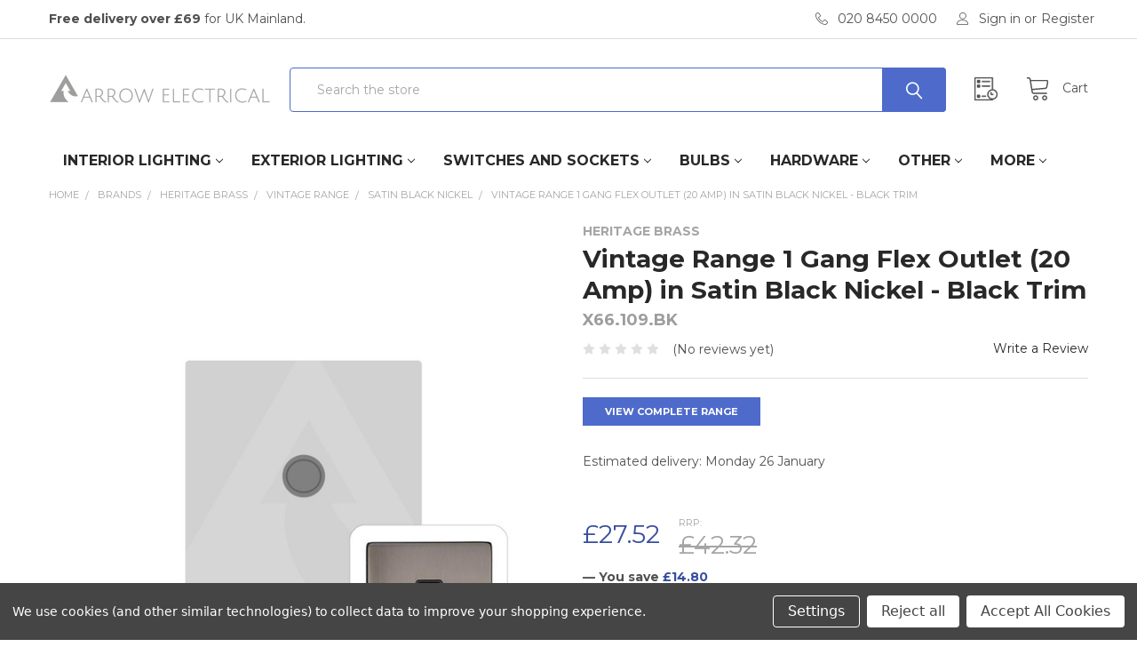

--- FILE ---
content_type: text/html; charset=UTF-8
request_url: https://www.arrowelectricals.co.uk/vintage-range-1-gang-flex-outlet-20-amp-in-satin-black-nickel-black-trim/
body_size: 46695
content:

    
    <!DOCTYPE html>
<html class="no-js" lang="en">
    <head>
        <title>1 Gang Flex Outlet (20 Amp) in Satin Black Vintage Range</title>
        <link rel="dns-prefetch preconnect" href="https://cdn11.bigcommerce.com/s-96s74wyk1h" crossorigin><link rel="dns-prefetch preconnect" href="https://fonts.googleapis.com/" crossorigin><link rel="dns-prefetch preconnect" href="https://fonts.gstatic.com/" crossorigin>
        <meta property="product:price:amount" content="27.52" /><meta property="product:price:currency" content="GBP" /><meta property="og:url" content="https://www.arrowelectricals.co.uk/vintage-range-1-gang-flex-outlet-20-amp-in-satin-black-nickel-black-trim/" /><meta property="og:site_name" content="Arrow Electrical" /><meta name="keywords" content="Premium Sockets, Heritage Brass, Astro, Lighting, Downlights, Durable Downlights, Mini Downlights, Ceiling Lighting, Wall Lights"><meta name="description" content="Vintage Range 1 Gang Flex Outlet (20 Amp) in Satin Black Nickel  - Black Trim"><link rel='canonical' href='https://www.arrowelectricals.co.uk/vintage-range-1-gang-flex-outlet-20-amp-in-satin-black-nickel-black-trim/' /><meta name='platform' content='bigcommerce.stencil' /><meta property="og:type" content="product" />
<meta property="og:title" content="Vintage Range 1 Gang Flex Outlet (20 Amp) in Satin Black Nickel  - Black Trim" />
<meta property="og:description" content="Vintage Range 1 Gang Flex Outlet (20 Amp) in Satin Black Nickel  - Black Trim" />
<meta property="og:image" content="https://cdn11.bigcommerce.com/s-96s74wyk1h/products/69179/images/103019/X66.109.BK__78692.1681474994.386.513.jpg?c=1" />
<meta property="og:availability" content="instock" />
<meta property="pinterest:richpins" content="enabled" />
        
         

        <link href="https://cdn11.bigcommerce.com/s-96s74wyk1h/product_images/favicon48x48.png?t=1612453982" rel="shortcut icon">
        <meta name="viewport" content="width=device-width, initial-scale=1, maximum-scale=1">
        

        <script>
            document.documentElement.className = document.documentElement.className.replace('no-js', 'js');
        </script>

        <script>
    function browserSupportsAllFeatures() {
        return window.Promise
            && window.fetch
            && window.URL
            && window.URLSearchParams
            && window.WeakMap
            // object-fit support
            && ('objectFit' in document.documentElement.style);
    }

    function loadScript(src) {
        var js = document.createElement('script');
        js.src = src;
        js.onerror = function () {
            console.error('Failed to load polyfill script ' + src);
        };
        document.head.appendChild(js);
    }

    if (!browserSupportsAllFeatures()) {
        loadScript('https://cdn11.bigcommerce.com/s-96s74wyk1h/stencil/95ec5d50-9b30-013c-e243-6a29748bb6ed/e/c4d59e70-b721-013e-acca-729f7cee1ad5/dist/theme-bundle.polyfills.js');
    }
</script>
        <script>window.consentManagerTranslations = `{"locale":"en","locales":{"consent_manager.data_collection_warning":"en","consent_manager.accept_all_cookies":"en","consent_manager.gdpr_settings":"en","consent_manager.data_collection_preferences":"en","consent_manager.use_data_by_cookies":"en","consent_manager.data_categories_table":"en","consent_manager.allow":"en","consent_manager.accept":"en","consent_manager.deny":"en","consent_manager.dismiss":"en","consent_manager.reject_all":"en","consent_manager.category":"en","consent_manager.purpose":"en","consent_manager.functional_category":"en","consent_manager.functional_purpose":"en","consent_manager.analytics_category":"en","consent_manager.analytics_purpose":"en","consent_manager.targeting_category":"en","consent_manager.advertising_category":"en","consent_manager.advertising_purpose":"en","consent_manager.essential_category":"en","consent_manager.esential_purpose":"en","consent_manager.yes":"en","consent_manager.no":"en","consent_manager.not_available":"en","consent_manager.cancel":"en","consent_manager.save":"en","consent_manager.back_to_preferences":"en","consent_manager.close_without_changes":"en","consent_manager.unsaved_changes":"en","consent_manager.by_using":"en","consent_manager.agree_on_data_collection":"en","consent_manager.change_preferences":"en","consent_manager.cancel_dialog_title":"en","consent_manager.privacy_policy":"en","consent_manager.allow_category_tracking":"en","consent_manager.disallow_category_tracking":"en"},"translations":{"consent_manager.data_collection_warning":"We use cookies (and other similar technologies) to collect data to improve your shopping experience.","consent_manager.accept_all_cookies":"Accept All Cookies","consent_manager.gdpr_settings":"Settings","consent_manager.data_collection_preferences":"Website Data Collection Preferences","consent_manager.use_data_by_cookies":" uses data collected by cookies and JavaScript libraries to improve your shopping experience.","consent_manager.data_categories_table":"The table below outlines how we use this data by category. To opt out of a category of data collection, select 'No' and save your preferences.","consent_manager.allow":"Allow","consent_manager.accept":"Accept","consent_manager.deny":"Deny","consent_manager.dismiss":"Dismiss","consent_manager.reject_all":"Reject all","consent_manager.category":"Category","consent_manager.purpose":"Purpose","consent_manager.functional_category":"Functional","consent_manager.functional_purpose":"Enables enhanced functionality, such as videos and live chat. If you do not allow these, then some or all of these functions may not work properly.","consent_manager.analytics_category":"Analytics","consent_manager.analytics_purpose":"Provide statistical information on site usage, e.g., web analytics so we can improve this website over time.","consent_manager.targeting_category":"Targeting","consent_manager.advertising_category":"Advertising","consent_manager.advertising_purpose":"Used to create profiles or personalize content to enhance your shopping experience.","consent_manager.essential_category":"Essential","consent_manager.esential_purpose":"Essential for the site and any requested services to work, but do not perform any additional or secondary function.","consent_manager.yes":"Yes","consent_manager.no":"No","consent_manager.not_available":"N/A","consent_manager.cancel":"Cancel","consent_manager.save":"Save","consent_manager.back_to_preferences":"Back to Preferences","consent_manager.close_without_changes":"You have unsaved changes to your data collection preferences. Are you sure you want to close without saving?","consent_manager.unsaved_changes":"You have unsaved changes","consent_manager.by_using":"By using our website, you're agreeing to our","consent_manager.agree_on_data_collection":"By using our website, you're agreeing to the collection of data as described in our ","consent_manager.change_preferences":"You can change your preferences at any time","consent_manager.cancel_dialog_title":"Are you sure you want to cancel?","consent_manager.privacy_policy":"Privacy Policy","consent_manager.allow_category_tracking":"Allow [CATEGORY_NAME] tracking","consent_manager.disallow_category_tracking":"Disallow [CATEGORY_NAME] tracking"}}`;</script>
        
        <script>
            window.lazySizesConfig = window.lazySizesConfig || {};
            window.lazySizesConfig.loadMode = 1;
        </script>
        <script async src="https://cdn11.bigcommerce.com/s-96s74wyk1h/stencil/95ec5d50-9b30-013c-e243-6a29748bb6ed/e/c4d59e70-b721-013e-acca-729f7cee1ad5/dist/theme-bundle.head_async.js"></script>

            <script src="https://ajax.googleapis.com/ajax/libs/webfont/1.6.26/webfont.js"></script>

            <script>
                WebFont.load({
                    custom: {
                        families: ['Karla', 'Roboto', 'Source Sans Pro', 'Poppins', 'Barlow', 'Rubik', 'Libre Baskerville', 'Quicksand', 'Montserrat', 'Open Sans', 'Volkhov', 'Caveat']
                    },
                    classes: false
                });
            </script>
            
            <link href="https://fonts.googleapis.com/css?family=Montserrat:700,400%7CPoppins:400&display=swap" rel="stylesheet">
            <link data-stencil-stylesheet href="https://cdn11.bigcommerce.com/s-96s74wyk1h/stencil/95ec5d50-9b30-013c-e243-6a29748bb6ed/e/c4d59e70-b721-013e-acca-729f7cee1ad5/css/theme-51565b50-cc42-013e-b8f2-7e3236a52136.css" rel="stylesheet">
                
        <!-- Start Tracking Code for analytics_facebook -->

<script data-bc-cookie-consent="4" type="text/plain">
!function(f,b,e,v,n,t,s){if(f.fbq)return;n=f.fbq=function(){n.callMethod?n.callMethod.apply(n,arguments):n.queue.push(arguments)};if(!f._fbq)f._fbq=n;n.push=n;n.loaded=!0;n.version='2.0';n.queue=[];t=b.createElement(e);t.async=!0;t.src=v;s=b.getElementsByTagName(e)[0];s.parentNode.insertBefore(t,s)}(window,document,'script','https://connect.facebook.net/en_US/fbevents.js');

fbq('set', 'autoConfig', 'false', '379049273595564');
fbq('dataProcessingOptions', []);
fbq('init', '379049273595564', {"external_id":"b5a5298f-8584-438d-8ba1-35e78b0123ec"});
fbq('set', 'agent', 'bigcommerce', '379049273595564');

function trackEvents() {
    var pathName = window.location.pathname;

    fbq('track', 'PageView', {}, "");

    // Search events start -- only fire if the shopper lands on the /search.php page
    if (pathName.indexOf('/search.php') === 0 && getUrlParameter('search_query')) {
        fbq('track', 'Search', {
            content_type: 'product_group',
            content_ids: [],
            search_string: getUrlParameter('search_query')
        });
    }
    // Search events end

    // Wishlist events start -- only fire if the shopper attempts to add an item to their wishlist
    if (pathName.indexOf('/wishlist.php') === 0 && getUrlParameter('added_product_id')) {
        fbq('track', 'AddToWishlist', {
            content_type: 'product_group',
            content_ids: []
        });
    }
    // Wishlist events end

    // Lead events start -- only fire if the shopper subscribes to newsletter
    if (pathName.indexOf('/subscribe.php') === 0 && getUrlParameter('result') === 'success') {
        fbq('track', 'Lead', {});
    }
    // Lead events end

    // Registration events start -- only fire if the shopper registers an account
    if (pathName.indexOf('/login.php') === 0 && getUrlParameter('action') === 'account_created') {
        fbq('track', 'CompleteRegistration', {}, "");
    }
    // Registration events end

    

    function getUrlParameter(name) {
        var cleanName = name.replace(/[\[]/, '\[').replace(/[\]]/, '\]');
        var regex = new RegExp('[\?&]' + cleanName + '=([^&#]*)');
        var results = regex.exec(window.location.search);
        return results === null ? '' : decodeURIComponent(results[1].replace(/\+/g, ' '));
    }
}

if (window.addEventListener) {
    window.addEventListener("load", trackEvents, false)
}
</script>
<noscript><img height="1" width="1" style="display:none" alt="null" src="https://www.facebook.com/tr?id=379049273595564&ev=PageView&noscript=1&a=plbigcommerce1.2&eid="/></noscript>

<!-- End Tracking Code for analytics_facebook -->

<!-- Start Tracking Code for analytics_googleanalytics4 -->

<script data-cfasync="false" src="https://cdn11.bigcommerce.com/shared/js/google_analytics4_bodl_subscribers-358423becf5d870b8b603a81de597c10f6bc7699.js" integrity="sha256-gtOfJ3Avc1pEE/hx6SKj/96cca7JvfqllWA9FTQJyfI=" crossorigin="anonymous"></script>
<script data-cfasync="false">
  (function () {
    window.dataLayer = window.dataLayer || [];

    function gtag(){
        dataLayer.push(arguments);
    }

    function initGA4(event) {
         function setupGtag() {
            function configureGtag() {
                gtag('js', new Date());
                gtag('set', 'developer_id.dMjk3Nj', true);
                gtag('config', 'G-ZR7HM4PCB9');
            }

            var script = document.createElement('script');

            script.src = 'https://www.googletagmanager.com/gtag/js?id=G-ZR7HM4PCB9';
            script.async = true;
            script.onload = configureGtag;

            document.head.appendChild(script);
        }

        setupGtag();

        if (typeof subscribeOnBodlEvents === 'function') {
            subscribeOnBodlEvents('G-ZR7HM4PCB9', true);
        }

        window.removeEventListener(event.type, initGA4);
    }

    gtag('consent', 'default', {"ad_storage":"denied","ad_user_data":"denied","ad_personalization":"denied","analytics_storage":"denied","functionality_storage":"denied"})
            

    var eventName = document.readyState === 'complete' ? 'consentScriptsLoaded' : 'DOMContentLoaded';
    window.addEventListener(eventName, initGA4, false);
  })()
</script>

<!-- End Tracking Code for analytics_googleanalytics4 -->

<!-- Start Tracking Code for analytics_siteverification -->

<!-- Google Tag Manager -->
<script>(function(w,d,s,l,i){w[l]=w[l]||[];w[l].push({'gtm.start':
new Date().getTime(),event:'gtm.js'});var f=d.getElementsByTagName(s)[0],
j=d.createElement(s),dl=l!='dataLayer'?'&l='+l:'';j.async=true;j.src=
'https://www.googletagmanager.com/gtm.js?id='+i+dl;f.parentNode.insertBefore(j,f);
})(window,document,'script','dataLayer','GTM-P62PNKV');</script>
<!-- End Google Tag Manager -->

<!-- noscript (leave it) -->
<noscript><iframe src="https://www.googletagmanager.com/ns.html?id=GTM-P62PNKV"
height="0" width="0" style="display:none;visibility:hidden"></iframe></noscript>


<!-- End Tracking Code for analytics_siteverification -->


<script type="text/javascript" src="https://checkout-sdk.bigcommerce.com/v1/loader.js" defer ></script>
<script src="https://www.google.com/recaptcha/api.js" async defer></script>
<script>window.consentManagerStoreConfig = function () { return {"storeName":"Arrow Electrical","privacyPolicyUrl":"","writeKey":null,"improvedConsentManagerEnabled":true,"AlwaysIncludeScriptsWithConsentTag":true}; };</script>
<script type="text/javascript" src="https://cdn11.bigcommerce.com/shared/js/bodl-consent-32a446f5a681a22e8af09a4ab8f4e4b6deda6487.js" integrity="sha256-uitfaufFdsW9ELiQEkeOgsYedtr3BuhVvA4WaPhIZZY=" crossorigin="anonymous" defer></script>
<script type="text/javascript" src="https://cdn11.bigcommerce.com/shared/js/storefront/consent-manager-config-3013a89bb0485f417056882e3b5cf19e6588b7ba.js" defer></script>
<script type="text/javascript" src="https://cdn11.bigcommerce.com/shared/js/storefront/consent-manager-08633fe15aba542118c03f6d45457262fa9fac88.js" defer></script>
<script type="text/javascript">
var BCData = {"product_attributes":{"sku":"X66.109.BK","upc":null,"mpn":"X66.109.BK","gtin":null,"weight":null,"base":true,"image":null,"price":{"with_tax":{"formatted":"\u00a327.52","value":27.52,"currency":"GBP"},"tax_label":"VAT","rrp_with_tax":{"formatted":"\u00a342.32","value":42.32,"currency":"GBP"},"saved":{"formatted":"\u00a314.80","value":14.8,"currency":"GBP"}},"stock":null,"instock":true,"stock_message":null,"purchasable":true,"purchasing_message":null,"call_for_price_message":null}};
</script>
<script>
(function() {
var style = document.createElement('style');
style.innerHTML = `
@media (min-width: 10px) {
    .productCarousel .card-buttons .card-figcaption-button.quickview::before,
    .productGrid .card-buttons .card-figcaption-button.quickview::before,
    .productCarousel .card-buttons .card-figcaption-button::before,
    .productGrid .card-buttons .card-figcaption-button::before{ display: none }
    .productCarousel .card-buttons .card-figcaption-button--compare,
    .productGrid .card-buttons .card-figcaption-button--compare { font-size: inherit !important; text-indent: 0 !important }
}
`;
document.head.appendChild(style);
})();
</script><script type="application/ld+json">
{
  "@context": "https://schema.org",
  "@type": "Organization",
  "name": "Arrow Electrical",
  "url": "https://www.arrowelectricals.co.uk",
  "logo": "https://arrowelectricals.co.uk/product_images/favicon48x48.png"
}
</script><script src="//filter.freshclick.co.uk/assets/client/freshclick-filter-new.js?202512020503" data-site="96s74wyk1h" data-customer-group="0" data-cat="" data-brand="" data-channel-id="1" id="fresh_filter"></script><script type="text/javascript">  window.freshclick_filter_configurations = "{\"search\":{\"is_preview_mode\":null,\"is_search\":\"1\",\"search_container\":\"input[name=search_query]\",\"is_search_ajax\":\"1\",\"filter_color\":\"52669E\",\"login_for_price\":\"0\",\"login_for_price_text\":\"\",\"search_start\":\"3\",\"column_type\":\"2\",\"enterprise_search_style\":\"1\",\"is_auto_search\":\"1\",\"auto_search_wait_time\":\"600\",\"is_trending_now\":\"1\",\"is_suggested_search\":\"0\",\"suggested_array\":[],\"is_recent_search\":\"0\",\"recent_search_language\":\"Recent Searches\",\"trending_now_language\":\"Trending Searches\",\"trending_now_search_count\":\"5\",\"trending_array\":[\"astro\",\"Led\",\"Executive Range 1 Gang Toggle Switch in Satin Brass - Trimless\",\"Executive Range 1 Gang Toggle Switch in polished\",\"Executive Range 1 Gang Toggle Switch in polished brass\"],\"search_category\":\"false\",\"search_js\":\"\"}}"; </script>
 <script data-cfasync="false" src="https://microapps.bigcommerce.com/bodl-events/1.9.4/index.js" integrity="sha256-Y0tDj1qsyiKBRibKllwV0ZJ1aFlGYaHHGl/oUFoXJ7Y=" nonce="" crossorigin="anonymous"></script>
 <script data-cfasync="false" nonce="">

 (function() {
    function decodeBase64(base64) {
       const text = atob(base64);
       const length = text.length;
       const bytes = new Uint8Array(length);
       for (let i = 0; i < length; i++) {
          bytes[i] = text.charCodeAt(i);
       }
       const decoder = new TextDecoder();
       return decoder.decode(bytes);
    }
    window.bodl = JSON.parse(decodeBase64("[base64]"));
 })()

 </script>

<script nonce="">
(function () {
    var xmlHttp = new XMLHttpRequest();

    xmlHttp.open('POST', 'https://bes.gcp.data.bigcommerce.com/nobot');
    xmlHttp.setRequestHeader('Content-Type', 'application/json');
    xmlHttp.send('{"store_id":"1000966170","timezone_offset":"0.0","timestamp":"2026-01-18T20:54:51.38957200Z","visit_id":"0fef4325-0f22-448a-a123-04a05a7ea46e","channel_id":1}');
})();
</script>


        <link rel="preload" href="https://cdn11.bigcommerce.com/s-96s74wyk1h/stencil/95ec5d50-9b30-013c-e243-6a29748bb6ed/e/c4d59e70-b721-013e-acca-729f7cee1ad5/dist/theme-bundle.main.js" as="script">
        <link rel="preload" href="https://cdn11.bigcommerce.com/s-96s74wyk1h/stencil/95ec5d50-9b30-013c-e243-6a29748bb6ed/e/c4d59e70-b721-013e-acca-729f7cee1ad5/dist/theme-bundle.chunk.vendors.js" as="script">


        <!-- snippet location htmlhead -->
        
        <link rel="stylesheet" href="https://www.arrowelectricals.co.uk/content/doofinder_min.css">
        
        <!-- Sprite CSS here -->
        <link rel="stylesheet" href="https://www.arrowelectricals.co.uk/content/sprite_style.css">
        <!-- Sprite CSS here -->
        
    </head>
    <body class="csscolumns papaSupermarket-layout-- 
        papaSupermarket-style--default
        papaSupermarket-pageType--product 
        papaSupermarket-page--pages-product 
        emthemesModez-productUniform
        
        
        papaSupermarket--showAllCategoriesMenu
        
        
        
        
        
        
        " id="topOfPage">


        <!-- snippet location header -->
        <svg data-src="https://cdn11.bigcommerce.com/s-96s74wyk1h/stencil/95ec5d50-9b30-013c-e243-6a29748bb6ed/e/c4d59e70-b721-013e-acca-729f7cee1ad5/img/icon-sprite.svg" class="icons-svg-sprite"></svg>

        <header class="header" role="banner" >
    <a href="#" class="mobileMenu-toggle" data-mobile-menu-toggle="menu">
        <span class="mobileMenu-toggleIcon">Toggle menu</span>
    </a>

    <div class="emthemesModez-header-topSection">
        <div class="container">
            <nav class="navUser navUser--storeInfo">
    <ul class="navUser-section">
        <li class="navUser-item">
            <span><strong>Free delivery over £69</strong> for UK Mainland.</span>
        </li>
        <li class="navUser-item">
            <!-- <span>COVID19: <strong>All our branches remain open as usual.</strong></span> -->
        </li>
    </ul>
</nav>

<nav class="navUser">


    
    <ul class="navUser-section">
        

        <li class="navUser-item">
            <a class="navUser-action" href="tel:020 8450 0000">
                <span class="navUser-item-icon emthemesModez-icon-linear-phone-handset"></span>
                <span>020 8450 0000</span>
            </a>
        </li>

        <li class="navUser-item navUser-item--account">
                <a class="navUser-action" href="/login.php">
                    <span class="navUser-item-icon navUser-item-loginIcon emthemesModez-icon-linear-user"></span>
                    <span class="navUser-item-loginLabel">Sign in</span>
                </a>
                    <span class="navUser-or">or</span> <a class="navUser-action" href="/login.php?action=create_account">Register</a>
        </li>
    </ul>
</nav>        </div>
    </div>

    <div class="emthemesModez-header-userSection emthemesModez-header-userSection--logo-left">
        <div class="container">
            <nav class="navUser">
    
    <ul class="navUser-section navUser-section--alt">


        

        <li class="navUser-item navUser-item--compare">
            <a class="navUser-action navUser-action--compare" href="/compare" data-compare-nav>Compare <span class="countPill countPill--positive countPill--alt"></span></a>
        </li>
        

        <li class="navUser-item navUser-item--recentlyViewed">
            <a class="navUser-action navUser-action--recentlyViewed" href="#recently-viewed" data-dropdown="recently-viewed-dropdown" data-options="align:right" title="Recently Viewed" style="display:none">
                <span class="navUser-item-icon navUser-item-recentlyViewedIcon"><svg class="icon"><use xlink:href="#icon-recent-list" /></svg></span>
                <span class="navUser-item-recentlyViewedLabel"><span class='firstword'>Recently </span>Viewed</span>
            </a>
            <div class="dropdown-menu" id="recently-viewed-dropdown" data-dropdown-content aria-hidden="true"></div>
        </li>

        <li class="navUser-item navUser-item--cart">

            <a
                class="navUser-action navUser-action--cart"
                data-cart-preview
                data-dropdown="cart-preview-dropdown"
                data-options="align:right"
                href="/cart.php"
                title="Cart">
                <span class="navUser-item-icon navUser-item-cartIcon"><svg class="icon"><use xlink:href="#icon-cart" /></svg></span>
                <span class="navUser-item-cartLabel">Cart</span> <span class="countPill cart-quantity"></span>
            </a>

            <div class="dropdown-menu" id="cart-preview-dropdown" data-dropdown-content aria-hidden="true"></div>
        </li>
    </ul>
</nav>
            
                <div class="header-logo header-logo--left">
                    <a href="https://www.arrowelectricals.co.uk/" data-instantload='{"page":"home"}'>
            <div class="header-logo-image-container">
                <img class="header-logo-image" src="https://cdn11.bigcommerce.com/s-96s74wyk1h/images/stencil/250x50/logo_1612456235__87601.original.png" srcset="https://cdn11.bigcommerce.com/s-96s74wyk1h/images/stencil/250x50/logo_1612456235__87601.original.png 1x, https://cdn11.bigcommerce.com/s-96s74wyk1h/images/stencil/500w/logo_1612456235__87601.original.png 2x" alt="Arrow Electrical" title="Arrow Electrical">
            </div>
</a>
                </div>

            <div class="emthemesModez-quickSearch" data-prevent-quick-search-close>
    <!-- snippet location forms_search -->
    <form class="form" action="/search.php">
        <fieldset class="form-fieldset">
            <div class="form-field">
                <label class="is-srOnly" for="search_query">Search</label>
                <div class="form-prefixPostfix wrap">
                    <input class="form-input" data-search-quick name="search_query" id="search_query" data-error-message="Search field cannot be empty." placeholder="Search the store" autocomplete="off">
                    <input type="submit" class="button button--primary form-prefixPostfix-button--postfix" value="Search" />
                </div>
            </div>
        </fieldset>
    </form>
</div>        </div>
    </div>

    <div class="navPages-container" id="menu" data-menu>
        <div class="container">
            <nav class="navPages">

        <ul class="navPages-list navPages-list--categories">
                    <li class="navPages-item">
                        <a class="navPages-action has-subMenu " href="https://www.arrowelectricals.co.uk/interior-lighting/"
    data-instantload
    
    data-collapsible="navPages-86"
    data-collapsible-disabled-breakpoint="medium"
    data-collapsible-disabled-state="open"
    data-collapsible-enabled-state="closed">
    Interior Lighting <i class="icon navPages-action-moreIcon" aria-hidden="true"><svg><use xlink:href="#icon-chevron-down" /></svg></i>
</a>
<div class="navPage-subMenu
    " id="navPages-86" aria-hidden="true" tabindex="-1">
    <ul class="navPage-subMenu-list">
        <li class="navPage-subMenu-item">
            <a class="navPage-subMenu-action navPages-action" href="https://www.arrowelectricals.co.uk/interior-lighting/" data-instantload>All Interior Lighting</a>
        </li>
            <li class="navPage-subMenu-item">
                    <a
                        class="navPage-subMenu-action navPages-action has-subMenu"
                        href="https://www.arrowelectricals.co.uk/interior/ceiling-lights/"
                        data-instantload
                        
                        data-collapsible="navPages-106"
                        data-collapsible-disabled-breakpoint="medium"
                        data-collapsible-disabled-state="open"
                        data-collapsible-enabled-state="closed">
                        Ceiling Lights <i class="icon navPages-action-moreIcon" aria-hidden="true"><svg><use xlink:href="#icon-chevron-down" /></svg></i>
                    </a>
                    <ul class="navPage-childList" id="navPages-106">
                        <li class="navPage-childList-item">
                            <a class="navPage-childList-action navPages-action" href="https://www.arrowelectricals.co.uk/interior/ceiling-lights/" data-instantload>All Ceiling Lights</a>
                        </li>
                        <li class="navPage-childList-item">
                                <!-- LEVEL 3 ICONS HERE -->
    <!-- <a style="background-color: red;" class="navPage-childList-action navPages-action" data-instantload href="https://www.arrowelectricals.co.uk/interior/ceiling-lights/downlights/" >Downlights</a> -->
    <a class="navPage-childList-action navPages-action" data-instantload href="https://www.arrowelectricals.co.uk/interior/ceiling-lights/downlights/" >
        <div class="flex_navigation_item">
            <div class="navigation_icon_wrapper">
                <div class="sprite sprite_108"></div>
            </div>
            <div class="navigation_text">Downlights</div>
        </div>
    </a>
    <!-- LEVEL 3 ICONS HERE -->
                        </li>
                        <li class="navPage-childList-item">
                                <!-- LEVEL 3 ICONS HERE -->
    <!-- <a style="background-color: red;" class="navPage-childList-action navPages-action" data-instantload href="https://www.arrowelectricals.co.uk/interior/ceiling-lights/spotlights/" >Spotlights</a> -->
    <a class="navPage-childList-action navPages-action" data-instantload href="https://www.arrowelectricals.co.uk/interior/ceiling-lights/spotlights/" >
        <div class="flex_navigation_item">
            <div class="navigation_icon_wrapper">
                <div class="sprite sprite_113"></div>
            </div>
            <div class="navigation_text">Spotlights</div>
        </div>
    </a>
    <!-- LEVEL 3 ICONS HERE -->
                        </li>
                        <li class="navPage-childList-item">
                                <!-- LEVEL 3 ICONS HERE -->
    <!-- <a style="background-color: red;" class="navPage-childList-action navPages-action" data-instantload href="https://www.arrowelectricals.co.uk/interior/ceiling-lights/flush-lights/" >Flush Lights</a> -->
    <a class="navPage-childList-action navPages-action" data-instantload href="https://www.arrowelectricals.co.uk/interior/ceiling-lights/flush-lights/" >
        <div class="flex_navigation_item">
            <div class="navigation_icon_wrapper">
                <div class="sprite sprite_109"></div>
            </div>
            <div class="navigation_text">Flush Lights</div>
        </div>
    </a>
    <!-- LEVEL 3 ICONS HERE -->
                        </li>
                        <li class="navPage-childList-item">
                                <!-- LEVEL 3 ICONS HERE -->
    <!-- <a style="background-color: red;" class="navPage-childList-action navPages-action" data-instantload href="https://www.arrowelectricals.co.uk/interior/ceiling-lights/bulkheads/" >Bulkheads</a> -->
    <a class="navPage-childList-action navPages-action" data-instantload href="https://www.arrowelectricals.co.uk/interior/ceiling-lights/bulkheads/" >
        <div class="flex_navigation_item">
            <div class="navigation_icon_wrapper">
                <div class="sprite sprite_2360"></div>
            </div>
            <div class="navigation_text">Bulkheads</div>
        </div>
    </a>
    <!-- LEVEL 3 ICONS HERE -->
                        </li>
                        <li class="navPage-childList-item">
                                <!-- LEVEL 3 ICONS HERE -->
    <!-- <a style="background-color: red;" class="navPage-childList-action navPages-action" data-instantload href="https://www.arrowelectricals.co.uk/interior/ceiling-lights/pendant-lights/" >Pendant Lights</a> -->
    <a class="navPage-childList-action navPages-action" data-instantload href="https://www.arrowelectricals.co.uk/interior/ceiling-lights/pendant-lights/" >
        <div class="flex_navigation_item">
            <div class="navigation_icon_wrapper">
                <div class="sprite sprite_111"></div>
            </div>
            <div class="navigation_text">Pendant Lights</div>
        </div>
    </a>
    <!-- LEVEL 3 ICONS HERE -->
                        </li>
                        <li class="navPage-childList-item">
                                <!-- LEVEL 3 ICONS HERE -->
    <!-- <a style="background-color: red;" class="navPage-childList-action navPages-action" data-instantload href="https://www.arrowelectricals.co.uk/interior/ceiling-lights/chandeliers/" >Chandeliers</a> -->
    <a class="navPage-childList-action navPages-action" data-instantload href="https://www.arrowelectricals.co.uk/interior/ceiling-lights/chandeliers/" >
        <div class="flex_navigation_item">
            <div class="navigation_icon_wrapper">
                <div class="sprite sprite_107"></div>
            </div>
            <div class="navigation_text">Chandeliers</div>
        </div>
    </a>
    <!-- LEVEL 3 ICONS HERE -->
                        </li>
                        <li class="navPage-childList-item">
                                <!-- LEVEL 3 ICONS HERE -->
    <!-- <a style="background-color: red;" class="navPage-childList-action navPages-action" data-instantload href="https://www.arrowelectricals.co.uk/interior/ceiling-lights/track-lighting/" >Track Lighting</a> -->
    <a class="navPage-childList-action navPages-action" data-instantload href="https://www.arrowelectricals.co.uk/interior/ceiling-lights/track-lighting/" >
        <div class="flex_navigation_item">
            <div class="navigation_icon_wrapper">
                <div class="sprite sprite_114"></div>
            </div>
            <div class="navigation_text">Track Lighting</div>
        </div>
    </a>
    <!-- LEVEL 3 ICONS HERE -->
                        </li>
                        <li class="navPage-childList-item">
                                <!-- LEVEL 3 ICONS HERE -->
    <!-- <a style="background-color: red;" class="navPage-childList-action navPages-action" data-instantload href="https://www.arrowelectricals.co.uk/interior/ceiling-lights/commercial-downlights/" >Commercial Downlights</a> -->
    <a class="navPage-childList-action navPages-action" data-instantload href="https://www.arrowelectricals.co.uk/interior/ceiling-lights/commercial-downlights/" >
        <div class="flex_navigation_item">
            <div class="navigation_icon_wrapper">
                <div class="sprite sprite_1288"></div>
            </div>
            <div class="navigation_text">Commercial Downlights</div>
        </div>
    </a>
    <!-- LEVEL 3 ICONS HERE -->
                        </li>
                        <li class="navPage-childList-item">
                                <!-- LEVEL 3 ICONS HERE -->
    <!-- <a style="background-color: red;" class="navPage-childList-action navPages-action" data-instantload href="https://www.arrowelectricals.co.uk/interior/ceiling-lights/commercial/" >Commercial</a> -->
    <a class="navPage-childList-action navPages-action" data-instantload href="https://www.arrowelectricals.co.uk/interior/ceiling-lights/commercial/" >
        <div class="flex_navigation_item">
            <div class="navigation_icon_wrapper">
                <div class="sprite sprite_352"></div>
            </div>
            <div class="navigation_text">Commercial</div>
        </div>
    </a>
    <!-- LEVEL 3 ICONS HERE -->
                        </li>
                    </ul>
            </li>
            <li class="navPage-subMenu-item">
                    <a
                        class="navPage-subMenu-action navPages-action has-subMenu"
                        href="https://www.arrowelectricals.co.uk/interior/wall-lights/"
                        data-instantload
                        
                        data-collapsible="navPages-124"
                        data-collapsible-disabled-breakpoint="medium"
                        data-collapsible-disabled-state="open"
                        data-collapsible-enabled-state="closed">
                        Wall Lights <i class="icon navPages-action-moreIcon" aria-hidden="true"><svg><use xlink:href="#icon-chevron-down" /></svg></i>
                    </a>
                    <ul class="navPage-childList" id="navPages-124">
                        <li class="navPage-childList-item">
                            <a class="navPage-childList-action navPages-action" href="https://www.arrowelectricals.co.uk/interior/wall-lights/" data-instantload>All Wall Lights</a>
                        </li>
                        <li class="navPage-childList-item">
                                <!-- LEVEL 3 ICONS HERE -->
    <!-- <a style="background-color: red;" class="navPage-childList-action navPages-action" data-instantload href="https://www.arrowelectricals.co.uk/interior/wall-lights/wall-lights/" >Wall Lights</a> -->
    <a class="navPage-childList-action navPages-action" data-instantload href="https://www.arrowelectricals.co.uk/interior/wall-lights/wall-lights/" >
        <div class="flex_navigation_item">
            <div class="navigation_icon_wrapper">
                <div class="sprite sprite_940"></div>
            </div>
            <div class="navigation_text">Wall Lights</div>
        </div>
    </a>
    <!-- LEVEL 3 ICONS HERE -->
                        </li>
                        <li class="navPage-childList-item">
                                <!-- LEVEL 3 ICONS HERE -->
    <!-- <a style="background-color: red;" class="navPage-childList-action navPages-action" data-instantload href="https://www.arrowelectricals.co.uk/interior/wall-lights/spotlights/" >Spotlights</a> -->
    <a class="navPage-childList-action navPages-action" data-instantload href="https://www.arrowelectricals.co.uk/interior/wall-lights/spotlights/" >
        <div class="flex_navigation_item">
            <div class="navigation_icon_wrapper">
                <div class="sprite sprite_183"></div>
            </div>
            <div class="navigation_text">Spotlights</div>
        </div>
    </a>
    <!-- LEVEL 3 ICONS HERE -->
                        </li>
                        <li class="navPage-childList-item">
                                <!-- LEVEL 3 ICONS HERE -->
    <!-- <a style="background-color: red;" class="navPage-childList-action navPages-action" data-instantload href="https://www.arrowelectricals.co.uk/interior/wall-lights/crystal-lights/" >Crystal Lights</a> -->
    <a class="navPage-childList-action navPages-action" data-instantload href="https://www.arrowelectricals.co.uk/interior/wall-lights/crystal-lights/" >
        <div class="flex_navigation_item">
            <div class="navigation_icon_wrapper">
                <div class="sprite sprite_125"></div>
            </div>
            <div class="navigation_text">Crystal Lights</div>
        </div>
    </a>
    <!-- LEVEL 3 ICONS HERE -->
                        </li>
                        <li class="navPage-childList-item">
                                <!-- LEVEL 3 ICONS HERE -->
    <!-- <a style="background-color: red;" class="navPage-childList-action navPages-action" data-instantload href="https://www.arrowelectricals.co.uk/interior/wall-lights/picture-lights/" >Picture Lights</a> -->
    <a class="navPage-childList-action navPages-action" data-instantload href="https://www.arrowelectricals.co.uk/interior/wall-lights/picture-lights/" >
        <div class="flex_navigation_item">
            <div class="navigation_icon_wrapper">
                <div class="sprite sprite_127"></div>
            </div>
            <div class="navigation_text">Picture Lights</div>
        </div>
    </a>
    <!-- LEVEL 3 ICONS HERE -->
                        </li>
                        <li class="navPage-childList-item">
                                <!-- LEVEL 3 ICONS HERE -->
    <!-- <a style="background-color: red;" class="navPage-childList-action navPages-action" data-instantload href="https://www.arrowelectricals.co.uk/interior/wall-lights/reading-lights/" >Reading Lights</a> -->
    <a class="navPage-childList-action navPages-action" data-instantload href="https://www.arrowelectricals.co.uk/interior/wall-lights/reading-lights/" >
        <div class="flex_navigation_item">
            <div class="navigation_icon_wrapper">
                <div class="sprite sprite_128"></div>
            </div>
            <div class="navigation_text">Reading Lights</div>
        </div>
    </a>
    <!-- LEVEL 3 ICONS HERE -->
                        </li>
                        <li class="navPage-childList-item">
                                <!-- LEVEL 3 ICONS HERE -->
    <!-- <a style="background-color: red;" class="navPage-childList-action navPages-action" data-instantload href="https://www.arrowelectricals.co.uk/interior/wall-lights/low-level-lights/" >Low Level Lights</a> -->
    <a class="navPage-childList-action navPages-action" data-instantload href="https://www.arrowelectricals.co.uk/interior/wall-lights/low-level-lights/" >
        <div class="flex_navigation_item">
            <div class="navigation_icon_wrapper">
                <div class="sprite sprite_126"></div>
            </div>
            <div class="navigation_text">Low Level Lights</div>
        </div>
    </a>
    <!-- LEVEL 3 ICONS HERE -->
                        </li>
                        <li class="navPage-childList-item">
                                <!-- LEVEL 3 ICONS HERE -->
    <!-- <a style="background-color: red;" class="navPage-childList-action navPages-action" data-instantload href="https://www.arrowelectricals.co.uk/interior/wall-lights/wall-washer-lights/" >Wall Washer Lights</a> -->
    <a class="navPage-childList-action navPages-action" data-instantload href="https://www.arrowelectricals.co.uk/interior/wall-lights/wall-washer-lights/" >
        <div class="flex_navigation_item">
            <div class="navigation_icon_wrapper">
                <div class="sprite sprite_129"></div>
            </div>
            <div class="navigation_text">Wall Washer Lights</div>
        </div>
    </a>
    <!-- LEVEL 3 ICONS HERE -->
                        </li>
                    </ul>
            </li>
            <li class="navPage-subMenu-item">
                    <a
                        class="navPage-subMenu-action navPages-action has-subMenu"
                        href="https://www.arrowelectricals.co.uk/interior/bathroom-lights/"
                        data-instantload
                        
                        data-collapsible="navPages-98"
                        data-collapsible-disabled-breakpoint="medium"
                        data-collapsible-disabled-state="open"
                        data-collapsible-enabled-state="closed">
                        Bathroom Lights <i class="icon navPages-action-moreIcon" aria-hidden="true"><svg><use xlink:href="#icon-chevron-down" /></svg></i>
                    </a>
                    <ul class="navPage-childList" id="navPages-98">
                        <li class="navPage-childList-item">
                            <a class="navPage-childList-action navPages-action" href="https://www.arrowelectricals.co.uk/interior/bathroom-lights/" data-instantload>All Bathroom Lights</a>
                        </li>
                        <li class="navPage-childList-item">
                                <!-- LEVEL 3 ICONS HERE -->
    <!-- <a style="background-color: red;" class="navPage-childList-action navPages-action" data-instantload href="https://www.arrowelectricals.co.uk/interior/bathroom-lights/shaver-lights/" >Shaver Lights</a> -->
    <a class="navPage-childList-action navPages-action" data-instantload href="https://www.arrowelectricals.co.uk/interior/bathroom-lights/shaver-lights/" >
        <div class="flex_navigation_item">
            <div class="navigation_icon_wrapper">
                <div class="sprite sprite_104"></div>
            </div>
            <div class="navigation_text">Shaver Lights</div>
        </div>
    </a>
    <!-- LEVEL 3 ICONS HERE -->
                        </li>
                        <li class="navPage-childList-item">
                                <!-- LEVEL 3 ICONS HERE -->
    <!-- <a style="background-color: red;" class="navPage-childList-action navPages-action" data-instantload href="https://www.arrowelectricals.co.uk/interior/bathroom-lights/downlights/" >Downlights</a> -->
    <a class="navPage-childList-action navPages-action" data-instantload href="https://www.arrowelectricals.co.uk/interior/bathroom-lights/downlights/" >
        <div class="flex_navigation_item">
            <div class="navigation_icon_wrapper">
                <div class="sprite sprite_100"></div>
            </div>
            <div class="navigation_text">Downlights</div>
        </div>
    </a>
    <!-- LEVEL 3 ICONS HERE -->
                        </li>
                        <li class="navPage-childList-item">
                                <!-- LEVEL 3 ICONS HERE -->
    <!-- <a style="background-color: red;" class="navPage-childList-action navPages-action" data-instantload href="https://www.arrowelectricals.co.uk/interior/bathroom-lights/mirror-lights/" >Mirror Lights</a> -->
    <a class="navPage-childList-action navPages-action" data-instantload href="https://www.arrowelectricals.co.uk/interior/bathroom-lights/mirror-lights/" >
        <div class="flex_navigation_item">
            <div class="navigation_icon_wrapper">
                <div class="sprite sprite_103"></div>
            </div>
            <div class="navigation_text">Mirror Lights</div>
        </div>
    </a>
    <!-- LEVEL 3 ICONS HERE -->
                        </li>
                        <li class="navPage-childList-item">
                                <!-- LEVEL 3 ICONS HERE -->
    <!-- <a style="background-color: red;" class="navPage-childList-action navPages-action" data-instantload href="https://www.arrowelectricals.co.uk/interior/bathroom-lights/wall-lights/" >Wall Lights</a> -->
    <a class="navPage-childList-action navPages-action" data-instantload href="https://www.arrowelectricals.co.uk/interior/bathroom-lights/wall-lights/" >
        <div class="flex_navigation_item">
            <div class="navigation_icon_wrapper">
                <div class="sprite sprite_105"></div>
            </div>
            <div class="navigation_text">Wall Lights</div>
        </div>
    </a>
    <!-- LEVEL 3 ICONS HERE -->
                        </li>
                        <li class="navPage-childList-item">
                                <!-- LEVEL 3 ICONS HERE -->
    <!-- <a style="background-color: red;" class="navPage-childList-action navPages-action" data-instantload href="https://www.arrowelectricals.co.uk/interior/bathroom-lights/flush-lights/" >Flush Lights</a> -->
    <a class="navPage-childList-action navPages-action" data-instantload href="https://www.arrowelectricals.co.uk/interior/bathroom-lights/flush-lights/" >
        <div class="flex_navigation_item">
            <div class="navigation_icon_wrapper">
                <div class="sprite sprite_101"></div>
            </div>
            <div class="navigation_text">Flush Lights</div>
        </div>
    </a>
    <!-- LEVEL 3 ICONS HERE -->
                        </li>
                        <li class="navPage-childList-item">
                                <!-- LEVEL 3 ICONS HERE -->
    <!-- <a style="background-color: red;" class="navPage-childList-action navPages-action" data-instantload href="https://www.arrowelectricals.co.uk/interior/bathroom-lights/low-level-lights/" >Low Level Lights</a> -->
    <a class="navPage-childList-action navPages-action" data-instantload href="https://www.arrowelectricals.co.uk/interior/bathroom-lights/low-level-lights/" >
        <div class="flex_navigation_item">
            <div class="navigation_icon_wrapper">
                <div class="sprite sprite_102"></div>
            </div>
            <div class="navigation_text">Low Level Lights</div>
        </div>
    </a>
    <!-- LEVEL 3 ICONS HERE -->
                        </li>
                        <li class="navPage-childList-item">
                                <!-- LEVEL 3 ICONS HERE -->
    <!-- <a style="background-color: red;" class="navPage-childList-action navPages-action" data-instantload href="https://www.arrowelectricals.co.uk/interior/bathroom-lights/cabinet-lights/" >Cabinet Lights</a> -->
    <a class="navPage-childList-action navPages-action" data-instantload href="https://www.arrowelectricals.co.uk/interior/bathroom-lights/cabinet-lights/" >
        <div class="flex_navigation_item">
            <div class="navigation_icon_wrapper">
                <div class="sprite sprite_99"></div>
            </div>
            <div class="navigation_text">Cabinet Lights</div>
        </div>
    </a>
    <!-- LEVEL 3 ICONS HERE -->
                        </li>
                    </ul>
            </li>
            <li class="navPage-subMenu-item">
                    <a
                        class="navPage-subMenu-action navPages-action has-subMenu"
                        href="https://www.arrowelectricals.co.uk/interior/floor-and-table/"
                        data-instantload
                        
                        data-collapsible="navPages-115"
                        data-collapsible-disabled-breakpoint="medium"
                        data-collapsible-disabled-state="open"
                        data-collapsible-enabled-state="closed">
                        Floor and Table <i class="icon navPages-action-moreIcon" aria-hidden="true"><svg><use xlink:href="#icon-chevron-down" /></svg></i>
                    </a>
                    <ul class="navPage-childList" id="navPages-115">
                        <li class="navPage-childList-item">
                            <a class="navPage-childList-action navPages-action" href="https://www.arrowelectricals.co.uk/interior/floor-and-table/" data-instantload>All Floor and Table</a>
                        </li>
                        <li class="navPage-childList-item">
                                <!-- LEVEL 3 ICONS HERE -->
    <!-- <a style="background-color: red;" class="navPage-childList-action navPages-action" data-instantload href="https://www.arrowelectricals.co.uk/interior/floor-and-table/floor-lamps/" >Floor Lamps</a> -->
    <a class="navPage-childList-action navPages-action" data-instantload href="https://www.arrowelectricals.co.uk/interior/floor-and-table/floor-lamps/" >
        <div class="flex_navigation_item">
            <div class="navigation_icon_wrapper">
                <div class="sprite sprite_116"></div>
            </div>
            <div class="navigation_text">Floor Lamps</div>
        </div>
    </a>
    <!-- LEVEL 3 ICONS HERE -->
                        </li>
                        <li class="navPage-childList-item">
                                <!-- LEVEL 3 ICONS HERE -->
    <!-- <a style="background-color: red;" class="navPage-childList-action navPages-action" data-instantload href="https://www.arrowelectricals.co.uk/interior-lighting/floor-and-table/table-lamp-base/" >Table Lamp Base</a> -->
    <a class="navPage-childList-action navPages-action" data-instantload href="https://www.arrowelectricals.co.uk/interior-lighting/floor-and-table/table-lamp-base/" >
        <div class="flex_navigation_item">
            <div class="navigation_icon_wrapper">
                <div class="sprite sprite_4230"></div>
            </div>
            <div class="navigation_text">Table Lamp Base</div>
        </div>
    </a>
    <!-- LEVEL 3 ICONS HERE -->
                        </li>
                        <li class="navPage-childList-item">
                                <!-- LEVEL 3 ICONS HERE -->
    <!-- <a style="background-color: red;" class="navPage-childList-action navPages-action" data-instantload href="https://www.arrowelectricals.co.uk/interior/floor-and-table/table-lamps/" >Table Lamps</a> -->
    <a class="navPage-childList-action navPages-action" data-instantload href="https://www.arrowelectricals.co.uk/interior/floor-and-table/table-lamps/" >
        <div class="flex_navigation_item">
            <div class="navigation_icon_wrapper">
                <div class="sprite sprite_117"></div>
            </div>
            <div class="navigation_text">Table Lamps</div>
        </div>
    </a>
    <!-- LEVEL 3 ICONS HERE -->
                        </li>
                    </ul>
            </li>
            <li class="navPage-subMenu-item">
                    <a
                        class="navPage-subMenu-action navPages-action has-subMenu"
                        href="https://www.arrowelectricals.co.uk/interior/led-strip-lighting/"
                        data-instantload
                        
                        data-collapsible="navPages-119"
                        data-collapsible-disabled-breakpoint="medium"
                        data-collapsible-disabled-state="open"
                        data-collapsible-enabled-state="closed">
                        LED Strip Lighting <i class="icon navPages-action-moreIcon" aria-hidden="true"><svg><use xlink:href="#icon-chevron-down" /></svg></i>
                    </a>
                    <ul class="navPage-childList" id="navPages-119">
                        <li class="navPage-childList-item">
                            <a class="navPage-childList-action navPages-action" href="https://www.arrowelectricals.co.uk/interior/led-strip-lighting/" data-instantload>All LED Strip Lighting</a>
                        </li>
                        <li class="navPage-childList-item">
                                <!-- LEVEL 3 ICONS HERE -->
    <!-- <a style="background-color: red;" class="navPage-childList-action navPages-action" data-instantload href="https://www.arrowelectricals.co.uk/interior/led-strip-lighting/led-strips/" >LED Strips</a> -->
    <a class="navPage-childList-action navPages-action" data-instantload href="https://www.arrowelectricals.co.uk/interior/led-strip-lighting/led-strips/" >
        <div class="flex_navigation_item">
            <div class="navigation_icon_wrapper">
                <div class="sprite sprite_122"></div>
            </div>
            <div class="navigation_text">LED Strips</div>
        </div>
    </a>
    <!-- LEVEL 3 ICONS HERE -->
                        </li>
                        <li class="navPage-childList-item">
                                <!-- LEVEL 3 ICONS HERE -->
    <!-- <a style="background-color: red;" class="navPage-childList-action navPages-action" data-instantload href="https://www.arrowelectricals.co.uk/interior/led-strip-lighting/connectors/" >Connectors</a> -->
    <a class="navPage-childList-action navPages-action" data-instantload href="https://www.arrowelectricals.co.uk/interior/led-strip-lighting/connectors/" >
        <div class="flex_navigation_item">
            <div class="navigation_icon_wrapper">
                <div class="sprite sprite_120"></div>
            </div>
            <div class="navigation_text">Connectors</div>
        </div>
    </a>
    <!-- LEVEL 3 ICONS HERE -->
                        </li>
                        <li class="navPage-childList-item">
                                <!-- LEVEL 3 ICONS HERE -->
    <!-- <a style="background-color: red;" class="navPage-childList-action navPages-action" data-instantload href="https://www.arrowelectricals.co.uk/interior-lighting/led-strip-lighting/surface-profiles/" >LED Surface Profiles</a> -->
    <a class="navPage-childList-action navPages-action" data-instantload href="https://www.arrowelectricals.co.uk/interior-lighting/led-strip-lighting/surface-profiles/" >
        <div class="flex_navigation_item">
            <div class="navigation_icon_wrapper">
                <div class="sprite sprite_943"></div>
            </div>
            <div class="navigation_text">LED Surface Profiles</div>
        </div>
    </a>
    <!-- LEVEL 3 ICONS HERE -->
                        </li>
                        <li class="navPage-childList-item">
                                <!-- LEVEL 3 ICONS HERE -->
    <!-- <a style="background-color: red;" class="navPage-childList-action navPages-action" data-instantload href="https://www.arrowelectricals.co.uk/interior/led-strip-lighting/rgb-remote-controllers/" >RGB Remote Controllers</a> -->
    <a class="navPage-childList-action navPages-action" data-instantload href="https://www.arrowelectricals.co.uk/interior/led-strip-lighting/rgb-remote-controllers/" >
        <div class="flex_navigation_item">
            <div class="navigation_icon_wrapper">
                <div class="sprite sprite_941"></div>
            </div>
            <div class="navigation_text">RGB Remote Controllers</div>
        </div>
    </a>
    <!-- LEVEL 3 ICONS HERE -->
                        </li>
                        <li class="navPage-childList-item">
                                <!-- LEVEL 3 ICONS HERE -->
    <!-- <a style="background-color: red;" class="navPage-childList-action navPages-action" data-instantload href="https://www.arrowelectricals.co.uk/interior/led-strip-lighting/drivers-transformers/" >Drivers / Transformers</a> -->
    <a class="navPage-childList-action navPages-action" data-instantload href="https://www.arrowelectricals.co.uk/interior/led-strip-lighting/drivers-transformers/" >
        <div class="flex_navigation_item">
            <div class="navigation_icon_wrapper">
                <div class="sprite sprite_121"></div>
            </div>
            <div class="navigation_text">Drivers / Transformers</div>
        </div>
    </a>
    <!-- LEVEL 3 ICONS HERE -->
                        </li>
                    </ul>
            </li>
    </ul>
</div>
                    </li>
                    <li class="navPages-item">
                        <a class="navPages-action has-subMenu " href="https://www.arrowelectricals.co.uk/exterior-lighting/"
    data-instantload
    
    data-collapsible="navPages-56"
    data-collapsible-disabled-breakpoint="medium"
    data-collapsible-disabled-state="open"
    data-collapsible-enabled-state="closed">
    Exterior Lighting <i class="icon navPages-action-moreIcon" aria-hidden="true"><svg><use xlink:href="#icon-chevron-down" /></svg></i>
</a>
<div class="navPage-subMenu
    " id="navPages-56" aria-hidden="true" tabindex="-1">
    <ul class="navPage-subMenu-list">
        <li class="navPage-subMenu-item">
            <a class="navPage-subMenu-action navPages-action" href="https://www.arrowelectricals.co.uk/exterior-lighting/" data-instantload>All Exterior Lighting</a>
        </li>
            <li class="navPage-subMenu-item">
                    <a
                        class="navPage-subMenu-action navPages-action has-subMenu"
                        href="https://www.arrowelectricals.co.uk/exterior/wall-lights/"
                        data-instantload
                        
                        data-collapsible="navPages-78"
                        data-collapsible-disabled-breakpoint="medium"
                        data-collapsible-disabled-state="open"
                        data-collapsible-enabled-state="closed">
                        Wall Lights <i class="icon navPages-action-moreIcon" aria-hidden="true"><svg><use xlink:href="#icon-chevron-down" /></svg></i>
                    </a>
                    <ul class="navPage-childList" id="navPages-78">
                        <li class="navPage-childList-item">
                            <a class="navPage-childList-action navPages-action" href="https://www.arrowelectricals.co.uk/exterior/wall-lights/" data-instantload>All Wall Lights</a>
                        </li>
                        <li class="navPage-childList-item">
                                <!-- LEVEL 3 ICONS HERE -->
    <!-- <a style="background-color: red;" class="navPage-childList-action navPages-action" data-instantload href="https://www.arrowelectricals.co.uk/exterior/wall-lights/spotlights/" >Spotlights</a> -->
    <a class="navPage-childList-action navPages-action" data-instantload href="https://www.arrowelectricals.co.uk/exterior/wall-lights/spotlights/" >
        <div class="flex_navigation_item">
            <div class="navigation_icon_wrapper">
                <div class="sprite sprite_84"></div>
            </div>
            <div class="navigation_text">Spotlights</div>
        </div>
    </a>
    <!-- LEVEL 3 ICONS HERE -->
                        </li>
                        <li class="navPage-childList-item">
                                <!-- LEVEL 3 ICONS HERE -->
    <!-- <a style="background-color: red;" class="navPage-childList-action navPages-action" data-instantload href="https://www.arrowelectricals.co.uk/exterior-lighting/wall-lights/up-down-pillar-lights/" >Up &amp; Down / Pillar Lights</a> -->
    <a class="navPage-childList-action navPages-action" data-instantload href="https://www.arrowelectricals.co.uk/exterior-lighting/wall-lights/up-down-pillar-lights/" >
        <div class="flex_navigation_item">
            <div class="navigation_icon_wrapper">
                <div class="sprite sprite_243"></div>
            </div>
            <div class="navigation_text">Up &amp; Down / Pillar Lights</div>
        </div>
    </a>
    <!-- LEVEL 3 ICONS HERE -->
                        </li>
                        <li class="navPage-childList-item">
                                <!-- LEVEL 3 ICONS HERE -->
    <!-- <a style="background-color: red;" class="navPage-childList-action navPages-action" data-instantload href="https://www.arrowelectricals.co.uk/exterior/wall-lights/lanterns/" >Lanterns</a> -->
    <a class="navPage-childList-action navPages-action" data-instantload href="https://www.arrowelectricals.co.uk/exterior/wall-lights/lanterns/" >
        <div class="flex_navigation_item">
            <div class="navigation_icon_wrapper">
                <div class="sprite sprite_81"></div>
            </div>
            <div class="navigation_text">Lanterns</div>
        </div>
    </a>
    <!-- LEVEL 3 ICONS HERE -->
                        </li>
                        <li class="navPage-childList-item">
                                <!-- LEVEL 3 ICONS HERE -->
    <!-- <a style="background-color: red;" class="navPage-childList-action navPages-action" data-instantload href="https://www.arrowelectricals.co.uk/exterior/wall-lights/security-lights/" >Security Lights</a> -->
    <a class="navPage-childList-action navPages-action" data-instantload href="https://www.arrowelectricals.co.uk/exterior/wall-lights/security-lights/" >
        <div class="flex_navigation_item">
            <div class="navigation_icon_wrapper">
                <div class="sprite sprite_83"></div>
            </div>
            <div class="navigation_text">Security Lights</div>
        </div>
    </a>
    <!-- LEVEL 3 ICONS HERE -->
                        </li>
                        <li class="navPage-childList-item">
                                <!-- LEVEL 3 ICONS HERE -->
    <!-- <a style="background-color: red;" class="navPage-childList-action navPages-action" data-instantload href="https://www.arrowelectricals.co.uk/exterior/wall-lights/bulkheads/" >Bulkheads</a> -->
    <a class="navPage-childList-action navPages-action" data-instantload href="https://www.arrowelectricals.co.uk/exterior/wall-lights/bulkheads/" >
        <div class="flex_navigation_item">
            <div class="navigation_icon_wrapper">
                <div class="sprite sprite_80"></div>
            </div>
            <div class="navigation_text">Bulkheads</div>
        </div>
    </a>
    <!-- LEVEL 3 ICONS HERE -->
                        </li>
                        <li class="navPage-childList-item">
                                <!-- LEVEL 3 ICONS HERE -->
    <!-- <a style="background-color: red;" class="navPage-childList-action navPages-action" data-instantload href="https://www.arrowelectricals.co.uk/exterior/wall-lights/wall-washer-lights/" >Wall Washer Lights</a> -->
    <a class="navPage-childList-action navPages-action" data-instantload href="https://www.arrowelectricals.co.uk/exterior/wall-lights/wall-washer-lights/" >
        <div class="flex_navigation_item">
            <div class="navigation_icon_wrapper">
                <div class="sprite sprite_79"></div>
            </div>
            <div class="navigation_text">Wall Washer Lights</div>
        </div>
    </a>
    <!-- LEVEL 3 ICONS HERE -->
                        </li>
                        <li class="navPage-childList-item">
                                <!-- LEVEL 3 ICONS HERE -->
    <!-- <a style="background-color: red;" class="navPage-childList-action navPages-action" data-instantload href="https://www.arrowelectricals.co.uk/exterior/wall-lights/low-level-lights/" >Low Level Lights</a> -->
    <a class="navPage-childList-action navPages-action" data-instantload href="https://www.arrowelectricals.co.uk/exterior/wall-lights/low-level-lights/" >
        <div class="flex_navigation_item">
            <div class="navigation_icon_wrapper">
                <div class="sprite sprite_82"></div>
            </div>
            <div class="navigation_text">Low Level Lights</div>
        </div>
    </a>
    <!-- LEVEL 3 ICONS HERE -->
                        </li>
                    </ul>
            </li>
            <li class="navPage-subMenu-item">
                    <a
                        class="navPage-subMenu-action navPages-action has-subMenu"
                        href="https://www.arrowelectricals.co.uk/exterior/ground--floor/"
                        data-instantload
                        
                        data-collapsible="navPages-63"
                        data-collapsible-disabled-breakpoint="medium"
                        data-collapsible-disabled-state="open"
                        data-collapsible-enabled-state="closed">
                        Ground &amp; Floor <i class="icon navPages-action-moreIcon" aria-hidden="true"><svg><use xlink:href="#icon-chevron-down" /></svg></i>
                    </a>
                    <ul class="navPage-childList" id="navPages-63">
                        <li class="navPage-childList-item">
                            <a class="navPage-childList-action navPages-action" href="https://www.arrowelectricals.co.uk/exterior/ground--floor/" data-instantload>All Ground &amp; Floor</a>
                        </li>
                        <li class="navPage-childList-item">
                                <!-- LEVEL 3 ICONS HERE -->
    <!-- <a style="background-color: red;" class="navPage-childList-action navPages-action" data-instantload href="https://www.arrowelectricals.co.uk/exterior/ground--floor/spike-lights/" >Spike Lights</a> -->
    <a class="navPage-childList-action navPages-action" data-instantload href="https://www.arrowelectricals.co.uk/exterior/ground--floor/spike-lights/" >
        <div class="flex_navigation_item">
            <div class="navigation_icon_wrapper">
                <div class="sprite sprite_67"></div>
            </div>
            <div class="navigation_text">Spike Lights</div>
        </div>
    </a>
    <!-- LEVEL 3 ICONS HERE -->
                        </li>
                        <li class="navPage-childList-item">
                                <!-- LEVEL 3 ICONS HERE -->
    <!-- <a style="background-color: red;" class="navPage-childList-action navPages-action" data-instantload href="https://www.arrowelectricals.co.uk/exterior/ground--floor/recessed--decking-lights/" >Recessed &amp; Decking Lights</a> -->
    <a class="navPage-childList-action navPages-action" data-instantload href="https://www.arrowelectricals.co.uk/exterior/ground--floor/recessed--decking-lights/" >
        <div class="flex_navigation_item">
            <div class="navigation_icon_wrapper">
                <div class="sprite sprite_66"></div>
            </div>
            <div class="navigation_text">Recessed &amp; Decking Lights</div>
        </div>
    </a>
    <!-- LEVEL 3 ICONS HERE -->
                        </li>
                        <li class="navPage-childList-item">
                                <!-- LEVEL 3 ICONS HERE -->
    <!-- <a style="background-color: red;" class="navPage-childList-action navPages-action" data-instantload href="https://www.arrowelectricals.co.uk/exterior/ground--floor/walkover-lights/" >Walkover Lights</a> -->
    <a class="navPage-childList-action navPages-action" data-instantload href="https://www.arrowelectricals.co.uk/exterior/ground--floor/walkover-lights/" >
        <div class="flex_navigation_item">
            <div class="navigation_icon_wrapper">
                <div class="sprite sprite_68"></div>
            </div>
            <div class="navigation_text">Walkover Lights</div>
        </div>
    </a>
    <!-- LEVEL 3 ICONS HERE -->
                        </li>
                        <li class="navPage-childList-item">
                                <!-- LEVEL 3 ICONS HERE -->
    <!-- <a style="background-color: red;" class="navPage-childList-action navPages-action" data-instantload href="https://www.arrowelectricals.co.uk/exterior/ground--floor/bollards--post-lights/" >Bollards &amp; Post Lights</a> -->
    <a class="navPage-childList-action navPages-action" data-instantload href="https://www.arrowelectricals.co.uk/exterior/ground--floor/bollards--post-lights/" >
        <div class="flex_navigation_item">
            <div class="navigation_icon_wrapper">
                <div class="sprite sprite_64"></div>
            </div>
            <div class="navigation_text">Bollards &amp; Post Lights</div>
        </div>
    </a>
    <!-- LEVEL 3 ICONS HERE -->
                        </li>
                        <li class="navPage-childList-item">
                                <!-- LEVEL 3 ICONS HERE -->
    <!-- <a style="background-color: red;" class="navPage-childList-action navPages-action" data-instantload href="https://www.arrowelectricals.co.uk/exterior/ground--floor/freestanding-floor-lights/" >Freestanding Floor Lights</a> -->
    <a class="navPage-childList-action navPages-action" data-instantload href="https://www.arrowelectricals.co.uk/exterior/ground--floor/freestanding-floor-lights/" >
        <div class="flex_navigation_item">
            <div class="navigation_icon_wrapper">
                <div class="sprite sprite_65"></div>
            </div>
            <div class="navigation_text">Freestanding Floor Lights</div>
        </div>
    </a>
    <!-- LEVEL 3 ICONS HERE -->
                        </li>
                    </ul>
            </li>
            <li class="navPage-subMenu-item">
                    <a
                        class="navPage-subMenu-action navPages-action has-subMenu"
                        href="https://www.arrowelectricals.co.uk/exterior/porch/"
                        data-instantload
                        
                        data-collapsible="navPages-74"
                        data-collapsible-disabled-breakpoint="medium"
                        data-collapsible-disabled-state="open"
                        data-collapsible-enabled-state="closed">
                        Porch <i class="icon navPages-action-moreIcon" aria-hidden="true"><svg><use xlink:href="#icon-chevron-down" /></svg></i>
                    </a>
                    <ul class="navPage-childList" id="navPages-74">
                        <li class="navPage-childList-item">
                            <a class="navPage-childList-action navPages-action" href="https://www.arrowelectricals.co.uk/exterior/porch/" data-instantload>All Porch</a>
                        </li>
                        <li class="navPage-childList-item">
                                <!-- LEVEL 3 ICONS HERE -->
    <!-- <a style="background-color: red;" class="navPage-childList-action navPages-action" data-instantload href="https://www.arrowelectricals.co.uk/exterior/porch/pendant-lights/" >Pendant Lights</a> -->
    <a class="navPage-childList-action navPages-action" data-instantload href="https://www.arrowelectricals.co.uk/exterior/porch/pendant-lights/" >
        <div class="flex_navigation_item">
            <div class="navigation_icon_wrapper">
                <div class="sprite sprite_76"></div>
            </div>
            <div class="navigation_text">Pendant Lights</div>
        </div>
    </a>
    <!-- LEVEL 3 ICONS HERE -->
                        </li>
                        <li class="navPage-childList-item">
                                <!-- LEVEL 3 ICONS HERE -->
    <!-- <a style="background-color: red;" class="navPage-childList-action navPages-action" data-instantload href="https://www.arrowelectricals.co.uk/exterior/porch/flush-lights/" >Flush Lights</a> -->
    <a class="navPage-childList-action navPages-action" data-instantload href="https://www.arrowelectricals.co.uk/exterior/porch/flush-lights/" >
        <div class="flex_navigation_item">
            <div class="navigation_icon_wrapper">
                <div class="sprite sprite_75"></div>
            </div>
            <div class="navigation_text">Flush Lights</div>
        </div>
    </a>
    <!-- LEVEL 3 ICONS HERE -->
                        </li>
                        <li class="navPage-childList-item">
                                <!-- LEVEL 3 ICONS HERE -->
    <!-- <a style="background-color: red;" class="navPage-childList-action navPages-action" data-instantload href="https://www.arrowelectricals.co.uk/exterior/porch/semi-flush-lights/" >Semi Flush Lights</a> -->
    <a class="navPage-childList-action navPages-action" data-instantload href="https://www.arrowelectricals.co.uk/exterior/porch/semi-flush-lights/" >
        <div class="flex_navigation_item">
            <div class="navigation_icon_wrapper">
                <div class="sprite sprite_77"></div>
            </div>
            <div class="navigation_text">Semi Flush Lights</div>
        </div>
    </a>
    <!-- LEVEL 3 ICONS HERE -->
                        </li>
                    </ul>
            </li>
            <li class="navPage-subMenu-item">
                    <a
                        class="navPage-subMenu-action navPages-action has-subMenu"
                        href="https://www.arrowelectricals.co.uk/exterior/led-strip-lighting/"
                        data-instantload
                        
                        data-collapsible="navPages-69"
                        data-collapsible-disabled-breakpoint="medium"
                        data-collapsible-disabled-state="open"
                        data-collapsible-enabled-state="closed">
                        LED Strip Lighting <i class="icon navPages-action-moreIcon" aria-hidden="true"><svg><use xlink:href="#icon-chevron-down" /></svg></i>
                    </a>
                    <ul class="navPage-childList" id="navPages-69">
                        <li class="navPage-childList-item">
                            <a class="navPage-childList-action navPages-action" href="https://www.arrowelectricals.co.uk/exterior/led-strip-lighting/" data-instantload>All LED Strip Lighting</a>
                        </li>
                        <li class="navPage-childList-item">
                                <!-- LEVEL 3 ICONS HERE -->
    <!-- <a style="background-color: red;" class="navPage-childList-action navPages-action" data-instantload href="https://www.arrowelectricals.co.uk/exterior/led-strip-lighting/led-strips/" >LED Strips</a> -->
    <a class="navPage-childList-action navPages-action" data-instantload href="https://www.arrowelectricals.co.uk/exterior/led-strip-lighting/led-strips/" >
        <div class="flex_navigation_item">
            <div class="navigation_icon_wrapper">
                <div class="sprite sprite_72"></div>
            </div>
            <div class="navigation_text">LED Strips</div>
        </div>
    </a>
    <!-- LEVEL 3 ICONS HERE -->
                        </li>
                        <li class="navPage-childList-item">
                                <!-- LEVEL 3 ICONS HERE -->
    <!-- <a style="background-color: red;" class="navPage-childList-action navPages-action" data-instantload href="https://www.arrowelectricals.co.uk/exterior-lighting/led-strip-lighting/connectors/" >Connectors</a> -->
    <a class="navPage-childList-action navPages-action" data-instantload href="https://www.arrowelectricals.co.uk/exterior-lighting/led-strip-lighting/connectors/" >
        <div class="flex_navigation_item">
            <div class="navigation_icon_wrapper">
                <div class="sprite sprite_70"></div>
            </div>
            <div class="navigation_text">Connectors</div>
        </div>
    </a>
    <!-- LEVEL 3 ICONS HERE -->
                        </li>
                        <li class="navPage-childList-item">
                                <!-- LEVEL 3 ICONS HERE -->
    <!-- <a style="background-color: red;" class="navPage-childList-action navPages-action" data-instantload href="https://www.arrowelectricals.co.uk/exterior/led-strip-lighting/driverstransformers/" >Drivers/Transformers</a> -->
    <a class="navPage-childList-action navPages-action" data-instantload href="https://www.arrowelectricals.co.uk/exterior/led-strip-lighting/driverstransformers/" >
        <div class="flex_navigation_item">
            <div class="navigation_icon_wrapper">
                <div class="sprite sprite_71"></div>
            </div>
            <div class="navigation_text">Drivers/Transformers</div>
        </div>
    </a>
    <!-- LEVEL 3 ICONS HERE -->
                        </li>
                    </ul>
            </li>
    </ul>
</div>
                    </li>
                    <li class="navPages-item">
                        <a class="navPages-action has-subMenu " href="https://www.arrowelectricals.co.uk/switches-and-sockets/"
    data-instantload
    
    data-collapsible="navPages-949"
    data-collapsible-disabled-breakpoint="medium"
    data-collapsible-disabled-state="open"
    data-collapsible-enabled-state="closed">
    Switches and Sockets <i class="icon navPages-action-moreIcon" aria-hidden="true"><svg><use xlink:href="#icon-chevron-down" /></svg></i>
</a>
<div class="navPage-subMenu
    " id="navPages-949" aria-hidden="true" tabindex="-1">
    <ul class="navPage-subMenu-list">
        <li class="navPage-subMenu-item">
            <a class="navPage-subMenu-action navPages-action" href="https://www.arrowelectricals.co.uk/switches-and-sockets/" data-instantload>All Switches and Sockets</a>
        </li>
            <li class="navPage-subMenu-item">
                    <a
                        class="navPage-subMenu-action navPages-action has-subMenu"
                        href="https://www.arrowelectricals.co.uk/switches-and-sockets/rocker-switches/"
                        data-instantload
                        
                        data-collapsible="navPages-950"
                        data-collapsible-disabled-breakpoint="medium"
                        data-collapsible-disabled-state="open"
                        data-collapsible-enabled-state="closed">
                        Rocker Switches <i class="icon navPages-action-moreIcon" aria-hidden="true"><svg><use xlink:href="#icon-chevron-down" /></svg></i>
                    </a>
                    <ul class="navPage-childList" id="navPages-950">
                        <li class="navPage-childList-item">
                            <a class="navPage-childList-action navPages-action" href="https://www.arrowelectricals.co.uk/switches-and-sockets/rocker-switches/" data-instantload>All Rocker Switches</a>
                        </li>
                        <li class="navPage-childList-item">
                                <!-- LEVEL 3 ICONS HERE -->
    <!-- <a style="background-color: red;" class="navPage-childList-action navPages-action" data-instantload href="https://www.arrowelectricals.co.uk/switches-and-sockets/rocker-switches/1-gang-switches/" >1 Gang Switches</a> -->
    <a class="navPage-childList-action navPages-action" data-instantload href="https://www.arrowelectricals.co.uk/switches-and-sockets/rocker-switches/1-gang-switches/" >
        <div class="flex_navigation_item">
            <div class="navigation_icon_wrapper">
                <div class="sprite sprite_1267"></div>
            </div>
            <div class="navigation_text">1 Gang Switches</div>
        </div>
    </a>
    <!-- LEVEL 3 ICONS HERE -->
                        </li>
                        <li class="navPage-childList-item">
                                <!-- LEVEL 3 ICONS HERE -->
    <!-- <a style="background-color: red;" class="navPage-childList-action navPages-action" data-instantload href="https://www.arrowelectricals.co.uk/switches-and-sockets/rocker-switches/2-gang-switches/" >2 Gang Switches</a> -->
    <a class="navPage-childList-action navPages-action" data-instantload href="https://www.arrowelectricals.co.uk/switches-and-sockets/rocker-switches/2-gang-switches/" >
        <div class="flex_navigation_item">
            <div class="navigation_icon_wrapper">
                <div class="sprite sprite_1247"></div>
            </div>
            <div class="navigation_text">2 Gang Switches</div>
        </div>
    </a>
    <!-- LEVEL 3 ICONS HERE -->
                        </li>
                        <li class="navPage-childList-item">
                                <!-- LEVEL 3 ICONS HERE -->
    <!-- <a style="background-color: red;" class="navPage-childList-action navPages-action" data-instantload href="https://www.arrowelectricals.co.uk/switches-and-sockets/rocker-switches/3-gang-switches/" >3 Gang Switches</a> -->
    <a class="navPage-childList-action navPages-action" data-instantload href="https://www.arrowelectricals.co.uk/switches-and-sockets/rocker-switches/3-gang-switches/" >
        <div class="flex_navigation_item">
            <div class="navigation_icon_wrapper">
                <div class="sprite sprite_1249"></div>
            </div>
            <div class="navigation_text">3 Gang Switches</div>
        </div>
    </a>
    <!-- LEVEL 3 ICONS HERE -->
                        </li>
                        <li class="navPage-childList-item">
                                <!-- LEVEL 3 ICONS HERE -->
    <!-- <a style="background-color: red;" class="navPage-childList-action navPages-action" data-instantload href="https://www.arrowelectricals.co.uk/switches-and-sockets/rocker-switches/4-gang-switches/" >4 Gang Switches</a> -->
    <a class="navPage-childList-action navPages-action" data-instantload href="https://www.arrowelectricals.co.uk/switches-and-sockets/rocker-switches/4-gang-switches/" >
        <div class="flex_navigation_item">
            <div class="navigation_icon_wrapper">
                <div class="sprite sprite_1251"></div>
            </div>
            <div class="navigation_text">4 Gang Switches</div>
        </div>
    </a>
    <!-- LEVEL 3 ICONS HERE -->
                        </li>
                        <li class="navPage-childList-item">
                                <!-- LEVEL 3 ICONS HERE -->
    <!-- <a style="background-color: red;" class="navPage-childList-action navPages-action" data-instantload href="https://www.arrowelectricals.co.uk/switches-and-sockets/rocker-switches/intermediate-switches/" >Intermediate Switches</a> -->
    <a class="navPage-childList-action navPages-action" data-instantload href="https://www.arrowelectricals.co.uk/switches-and-sockets/rocker-switches/intermediate-switches/" >
        <div class="flex_navigation_item">
            <div class="navigation_icon_wrapper">
                <div class="sprite sprite_1253"></div>
            </div>
            <div class="navigation_text">Intermediate Switches</div>
        </div>
    </a>
    <!-- LEVEL 3 ICONS HERE -->
                        </li>
                        <li class="navPage-childList-item">
                                <!-- LEVEL 3 ICONS HERE -->
    <!-- <a style="background-color: red;" class="navPage-childList-action navPages-action" data-instantload href="https://www.arrowelectricals.co.uk/switches-and-sockets/rocker-switches/fan-isolating-switches/" >Fan Isolating Switches</a> -->
    <a class="navPage-childList-action navPages-action" data-instantload href="https://www.arrowelectricals.co.uk/switches-and-sockets/rocker-switches/fan-isolating-switches/" >
        <div class="flex_navigation_item">
            <div class="navigation_icon_wrapper">
                <div class="sprite sprite_1266"></div>
            </div>
            <div class="navigation_text">Fan Isolating Switches</div>
        </div>
    </a>
    <!-- LEVEL 3 ICONS HERE -->
                        </li>
                        <li class="navPage-childList-item">
                                <!-- LEVEL 3 ICONS HERE -->
    <!-- <a style="background-color: red;" class="navPage-childList-action navPages-action" data-instantload href="https://www.arrowelectricals.co.uk/switches-and-sockets/rocker-switches/45-amp-cooker-switches/" >45 Amp Cooker Switches</a> -->
    <a class="navPage-childList-action navPages-action" data-instantload href="https://www.arrowelectricals.co.uk/switches-and-sockets/rocker-switches/45-amp-cooker-switches/" >
        <div class="flex_navigation_item">
            <div class="navigation_icon_wrapper">
                <div class="sprite sprite_1262"></div>
            </div>
            <div class="navigation_text">45 Amp Cooker Switches</div>
        </div>
    </a>
    <!-- LEVEL 3 ICONS HERE -->
                        </li>
                        <li class="navPage-childList-item">
                                <!-- LEVEL 3 ICONS HERE -->
    <!-- <a style="background-color: red;" class="navPage-childList-action navPages-action" data-instantload href="https://www.arrowelectricals.co.uk/switches-and-sockets/rocker-switches/20-amp-double-pole-switches/" >20 Amp Double Pole Switches</a> -->
    <a class="navPage-childList-action navPages-action" data-instantload href="https://www.arrowelectricals.co.uk/switches-and-sockets/rocker-switches/20-amp-double-pole-switches/" >
        <div class="flex_navigation_item">
            <div class="navigation_icon_wrapper">
                <div class="sprite sprite_1260"></div>
            </div>
            <div class="navigation_text">20 Amp Double Pole Switches</div>
        </div>
    </a>
    <!-- LEVEL 3 ICONS HERE -->
                        </li>
                        <li class="navPage-childList-item">
                                <!-- LEVEL 3 ICONS HERE -->
    <!-- <a style="background-color: red;" class="navPage-childList-action navPages-action" data-instantload href="https://www.arrowelectricals.co.uk/switches-and-sockets/rocker-switches/retractive-switches/" >Retractive Switches</a> -->
    <a class="navPage-childList-action navPages-action" data-instantload href="https://www.arrowelectricals.co.uk/switches-and-sockets/rocker-switches/retractive-switches/" >
        <div class="flex_navigation_item">
            <div class="navigation_icon_wrapper">
                <div class="sprite sprite_1273"></div>
            </div>
            <div class="navigation_text">Retractive Switches</div>
        </div>
    </a>
    <!-- LEVEL 3 ICONS HERE -->
                        </li>
                    </ul>
            </li>
            <li class="navPage-subMenu-item">
                    <a
                        class="navPage-subMenu-action navPages-action has-subMenu"
                        href="https://www.arrowelectricals.co.uk/switches-and-sockets/tv-satellite-data/"
                        data-instantload
                        
                        data-collapsible="navPages-3938"
                        data-collapsible-disabled-breakpoint="medium"
                        data-collapsible-disabled-state="open"
                        data-collapsible-enabled-state="closed">
                        TV - Satellite - Data <i class="icon navPages-action-moreIcon" aria-hidden="true"><svg><use xlink:href="#icon-chevron-down" /></svg></i>
                    </a>
                    <ul class="navPage-childList" id="navPages-3938">
                        <li class="navPage-childList-item">
                            <a class="navPage-childList-action navPages-action" href="https://www.arrowelectricals.co.uk/switches-and-sockets/tv-satellite-data/" data-instantload>All TV - Satellite - Data</a>
                        </li>
                        <li class="navPage-childList-item">
                                <!-- LEVEL 3 ICONS HERE -->
    <!-- <a style="background-color: red;" class="navPage-childList-action navPages-action" data-instantload href="https://www.arrowelectricals.co.uk/switches-and-sockets/tv---satellite---data/data-sockets-rj45/" >Data Sockets (RJ45)</a> -->
    <a class="navPage-childList-action navPages-action" data-instantload href="https://www.arrowelectricals.co.uk/switches-and-sockets/tv---satellite---data/data-sockets-rj45/" >
        <div class="flex_navigation_item">
            <div class="navigation_icon_wrapper">
                <div class="sprite sprite_3942"></div>
            </div>
            <div class="navigation_text">Data Sockets (RJ45)</div>
        </div>
    </a>
    <!-- LEVEL 3 ICONS HERE -->
                        </li>
                        <li class="navPage-childList-item">
                                <!-- LEVEL 3 ICONS HERE -->
    <!-- <a style="background-color: red;" class="navPage-childList-action navPages-action" data-instantload href="https://www.arrowelectricals.co.uk/switches-and-sockets/tv---satellite---data/key-card-switches/" >Key Card Switches</a> -->
    <a class="navPage-childList-action navPages-action" data-instantload href="https://www.arrowelectricals.co.uk/switches-and-sockets/tv---satellite---data/key-card-switches/" >
        <div class="flex_navigation_item">
            <div class="navigation_icon_wrapper">
                <div class="sprite sprite_3943"></div>
            </div>
            <div class="navigation_text">Key Card Switches</div>
        </div>
    </a>
    <!-- LEVEL 3 ICONS HERE -->
                        </li>
                        <li class="navPage-childList-item">
                                <!-- LEVEL 3 ICONS HERE -->
    <!-- <a style="background-color: red;" class="navPage-childList-action navPages-action" data-instantload href="https://www.arrowelectricals.co.uk/switches-and-sockets/tv---satellite---data/satellite-sockets/" >Satellite Sockets</a> -->
    <a class="navPage-childList-action navPages-action" data-instantload href="https://www.arrowelectricals.co.uk/switches-and-sockets/tv---satellite---data/satellite-sockets/" >
        <div class="flex_navigation_item">
            <div class="navigation_icon_wrapper">
                <div class="sprite sprite_3940"></div>
            </div>
            <div class="navigation_text">Satellite Sockets</div>
        </div>
    </a>
    <!-- LEVEL 3 ICONS HERE -->
                        </li>
                        <li class="navPage-childList-item">
                                <!-- LEVEL 3 ICONS HERE -->
    <!-- <a style="background-color: red;" class="navPage-childList-action navPages-action" data-instantload href="https://www.arrowelectricals.co.uk/switches-and-sockets/tv---satellite---data/telephone-sockets/" >Telephone Sockets</a> -->
    <a class="navPage-childList-action navPages-action" data-instantload href="https://www.arrowelectricals.co.uk/switches-and-sockets/tv---satellite---data/telephone-sockets/" >
        <div class="flex_navigation_item">
            <div class="navigation_icon_wrapper">
                <div class="sprite sprite_3941"></div>
            </div>
            <div class="navigation_text">Telephone Sockets</div>
        </div>
    </a>
    <!-- LEVEL 3 ICONS HERE -->
                        </li>
                        <li class="navPage-childList-item">
                                <!-- LEVEL 3 ICONS HERE -->
    <!-- <a style="background-color: red;" class="navPage-childList-action navPages-action" data-instantload href="https://www.arrowelectricals.co.uk/switches-and-sockets/tv---satellite---data/tv---coaxial-sockets/" >TV - Coaxial Sockets</a> -->
    <a class="navPage-childList-action navPages-action" data-instantload href="https://www.arrowelectricals.co.uk/switches-and-sockets/tv---satellite---data/tv---coaxial-sockets/" >
        <div class="flex_navigation_item">
            <div class="navigation_icon_wrapper">
                <div class="sprite sprite_3939"></div>
            </div>
            <div class="navigation_text">TV - Coaxial Sockets</div>
        </div>
    </a>
    <!-- LEVEL 3 ICONS HERE -->
                        </li>
                    </ul>
            </li>
            <li class="navPage-subMenu-item">
                    <a
                        class="navPage-subMenu-action navPages-action has-subMenu"
                        href="https://www.arrowelectricals.co.uk/switches-and-sockets/dolly-switches/"
                        data-instantload
                        
                        data-collapsible="navPages-1220"
                        data-collapsible-disabled-breakpoint="medium"
                        data-collapsible-disabled-state="open"
                        data-collapsible-enabled-state="closed">
                        Dolly Switches <i class="icon navPages-action-moreIcon" aria-hidden="true"><svg><use xlink:href="#icon-chevron-down" /></svg></i>
                    </a>
                    <ul class="navPage-childList" id="navPages-1220">
                        <li class="navPage-childList-item">
                            <a class="navPage-childList-action navPages-action" href="https://www.arrowelectricals.co.uk/switches-and-sockets/dolly-switches/" data-instantload>All Dolly Switches</a>
                        </li>
                        <li class="navPage-childList-item">
                                <!-- LEVEL 3 ICONS HERE -->
    <!-- <a style="background-color: red;" class="navPage-childList-action navPages-action" data-instantload href="https://www.arrowelectricals.co.uk/switches-and-sockets/dolly-switches/1-gang-dolly-switches/" >1 Gang Dolly Switches</a> -->
    <a class="navPage-childList-action navPages-action" data-instantload href="https://www.arrowelectricals.co.uk/switches-and-sockets/dolly-switches/1-gang-dolly-switches/" >
        <div class="flex_navigation_item">
            <div class="navigation_icon_wrapper">
                <div class="sprite sprite_1255"></div>
            </div>
            <div class="navigation_text">1 Gang Dolly Switches</div>
        </div>
    </a>
    <!-- LEVEL 3 ICONS HERE -->
                        </li>
                        <li class="navPage-childList-item">
                                <!-- LEVEL 3 ICONS HERE -->
    <!-- <a style="background-color: red;" class="navPage-childList-action navPages-action" data-instantload href="https://www.arrowelectricals.co.uk/switches-and-sockets/dolly-switches/2-gang-dolly-switches/" >2 Gang Dolly Switches</a> -->
    <a class="navPage-childList-action navPages-action" data-instantload href="https://www.arrowelectricals.co.uk/switches-and-sockets/dolly-switches/2-gang-dolly-switches/" >
        <div class="flex_navigation_item">
            <div class="navigation_icon_wrapper">
                <div class="sprite sprite_1256"></div>
            </div>
            <div class="navigation_text">2 Gang Dolly Switches</div>
        </div>
    </a>
    <!-- LEVEL 3 ICONS HERE -->
                        </li>
                        <li class="navPage-childList-item">
                                <!-- LEVEL 3 ICONS HERE -->
    <!-- <a style="background-color: red;" class="navPage-childList-action navPages-action" data-instantload href="https://www.arrowelectricals.co.uk/switches-and-sockets/dolly-switches/3-gang-dolly-switches/" >3 Gang Dolly Switches</a> -->
    <a class="navPage-childList-action navPages-action" data-instantload href="https://www.arrowelectricals.co.uk/switches-and-sockets/dolly-switches/3-gang-dolly-switches/" >
        <div class="flex_navigation_item">
            <div class="navigation_icon_wrapper">
                <div class="sprite sprite_1257"></div>
            </div>
            <div class="navigation_text">3 Gang Dolly Switches</div>
        </div>
    </a>
    <!-- LEVEL 3 ICONS HERE -->
                        </li>
                        <li class="navPage-childList-item">
                                <!-- LEVEL 3 ICONS HERE -->
    <!-- <a style="background-color: red;" class="navPage-childList-action navPages-action" data-instantload href="https://www.arrowelectricals.co.uk/switches-and-sockets/dolly-switches/4-gang-dolly-switches/" >4 Gang Dolly Switches</a> -->
    <a class="navPage-childList-action navPages-action" data-instantload href="https://www.arrowelectricals.co.uk/switches-and-sockets/dolly-switches/4-gang-dolly-switches/" >
        <div class="flex_navigation_item">
            <div class="navigation_icon_wrapper">
                <div class="sprite sprite_1258"></div>
            </div>
            <div class="navigation_text">4 Gang Dolly Switches</div>
        </div>
    </a>
    <!-- LEVEL 3 ICONS HERE -->
                        </li>
                        <li class="navPage-childList-item">
                                <!-- LEVEL 3 ICONS HERE -->
    <!-- <a style="background-color: red;" class="navPage-childList-action navPages-action" data-instantload href="https://www.arrowelectricals.co.uk/switches-and-sockets/dolly-switches/1-gang-intermediate-dolly-switches/" >1 Gang Intermediate Dolly Switches</a> -->
    <a class="navPage-childList-action navPages-action" data-instantload href="https://www.arrowelectricals.co.uk/switches-and-sockets/dolly-switches/1-gang-intermediate-dolly-switches/" >
        <div class="flex_navigation_item">
            <div class="navigation_icon_wrapper">
                <div class="sprite sprite_1259"></div>
            </div>
            <div class="navigation_text">1 Gang Intermediate Dolly Switches</div>
        </div>
    </a>
    <!-- LEVEL 3 ICONS HERE -->
                        </li>
                    </ul>
            </li>
            <li class="navPage-subMenu-item">
                    <a
                        class="navPage-subMenu-action navPages-action has-subMenu"
                        href="https://www.arrowelectricals.co.uk/switches-and-sockets/sockets/"
                        data-instantload
                        
                        data-collapsible="navPages-952"
                        data-collapsible-disabled-breakpoint="medium"
                        data-collapsible-disabled-state="open"
                        data-collapsible-enabled-state="closed">
                        Sockets <i class="icon navPages-action-moreIcon" aria-hidden="true"><svg><use xlink:href="#icon-chevron-down" /></svg></i>
                    </a>
                    <ul class="navPage-childList" id="navPages-952">
                        <li class="navPage-childList-item">
                            <a class="navPage-childList-action navPages-action" href="https://www.arrowelectricals.co.uk/switches-and-sockets/sockets/" data-instantload>All Sockets</a>
                        </li>
                        <li class="navPage-childList-item">
                                <!-- LEVEL 3 ICONS HERE -->
    <!-- <a style="background-color: red;" class="navPage-childList-action navPages-action" data-instantload href="https://www.arrowelectricals.co.uk/switches-and-sockets/sockets/floor-sockets/" >Floor Sockets</a> -->
    <a class="navPage-childList-action navPages-action" data-instantload href="https://www.arrowelectricals.co.uk/switches-and-sockets/sockets/floor-sockets/" >
        <div class="flex_navigation_item">
            <div class="navigation_icon_wrapper">
                <div class="sprite sprite_4043"></div>
            </div>
            <div class="navigation_text">Floor Sockets</div>
        </div>
    </a>
    <!-- LEVEL 3 ICONS HERE -->
                        </li>
                        <li class="navPage-childList-item">
                                <!-- LEVEL 3 ICONS HERE -->
    <!-- <a style="background-color: red;" class="navPage-childList-action navPages-action" data-instantload href="https://www.arrowelectricals.co.uk/switches-and-sockets/sockets/single-sockets-with-usb/" >Single Sockets (with USB)</a> -->
    <a class="navPage-childList-action navPages-action" data-instantload href="https://www.arrowelectricals.co.uk/switches-and-sockets/sockets/single-sockets-with-usb/" >
        <div class="flex_navigation_item">
            <div class="navigation_icon_wrapper">
                <div class="sprite sprite_1183"></div>
            </div>
            <div class="navigation_text">Single Sockets (with USB)</div>
        </div>
    </a>
    <!-- LEVEL 3 ICONS HERE -->
                        </li>
                        <li class="navPage-childList-item">
                                <!-- LEVEL 3 ICONS HERE -->
    <!-- <a style="background-color: red;" class="navPage-childList-action navPages-action" data-instantload href="https://www.arrowelectricals.co.uk/switches-and-sockets/sockets/double-sockets/" >Double Sockets</a> -->
    <a class="navPage-childList-action navPages-action" data-instantload href="https://www.arrowelectricals.co.uk/switches-and-sockets/sockets/double-sockets/" >
        <div class="flex_navigation_item">
            <div class="navigation_icon_wrapper">
                <div class="sprite sprite_1109"></div>
            </div>
            <div class="navigation_text">Double Sockets</div>
        </div>
    </a>
    <!-- LEVEL 3 ICONS HERE -->
                        </li>
                        <li class="navPage-childList-item">
                                <!-- LEVEL 3 ICONS HERE -->
    <!-- <a style="background-color: red;" class="navPage-childList-action navPages-action" data-instantload href="https://www.arrowelectricals.co.uk/switches-and-sockets/sockets/double-sockets-with-usb/" >Double Sockets (with USB)</a> -->
    <a class="navPage-childList-action navPages-action" data-instantload href="https://www.arrowelectricals.co.uk/switches-and-sockets/sockets/double-sockets-with-usb/" >
        <div class="flex_navigation_item">
            <div class="navigation_icon_wrapper">
                <div class="sprite sprite_1111"></div>
            </div>
            <div class="navigation_text">Double Sockets (with USB)</div>
        </div>
    </a>
    <!-- LEVEL 3 ICONS HERE -->
                        </li>
                        <li class="navPage-childList-item">
                                <!-- LEVEL 3 ICONS HERE -->
    <!-- <a style="background-color: red;" class="navPage-childList-action navPages-action" data-instantload href="https://www.arrowelectricals.co.uk/switches-and-sockets/sockets/double-sockets-with-usb-c/" >Double Sockets (with USB-C)</a> -->
    <a class="navPage-childList-action navPages-action" data-instantload href="https://www.arrowelectricals.co.uk/switches-and-sockets/sockets/double-sockets-with-usb-c/" >
        <div class="flex_navigation_item">
            <div class="navigation_icon_wrapper">
                <div class="sprite sprite_3936"></div>
            </div>
            <div class="navigation_text">Double Sockets (with USB-C)</div>
        </div>
    </a>
    <!-- LEVEL 3 ICONS HERE -->
                        </li>
                        <li class="navPage-childList-item">
                                <!-- LEVEL 3 ICONS HERE -->
    <!-- <a style="background-color: red;" class="navPage-childList-action navPages-action" data-instantload href="https://www.arrowelectricals.co.uk/switches-and-sockets/sockets/round-pin-5a/" >Round Pin  / 5A</a> -->
    <a class="navPage-childList-action navPages-action" data-instantload href="https://www.arrowelectricals.co.uk/switches-and-sockets/sockets/round-pin-5a/" >
        <div class="flex_navigation_item">
            <div class="navigation_icon_wrapper">
                <div class="sprite sprite_3937"></div>
            </div>
            <div class="navigation_text">Round Pin  / 5A</div>
        </div>
    </a>
    <!-- LEVEL 3 ICONS HERE -->
                        </li>
                        <li class="navPage-childList-item">
                                <!-- LEVEL 3 ICONS HERE -->
    <!-- <a style="background-color: red;" class="navPage-childList-action navPages-action" data-instantload href="https://www.arrowelectricals.co.uk/switches-and-sockets/sockets/single-sockets/" >Single Sockets</a> -->
    <a class="navPage-childList-action navPages-action" data-instantload href="https://www.arrowelectricals.co.uk/switches-and-sockets/sockets/single-sockets/" >
        <div class="flex_navigation_item">
            <div class="navigation_icon_wrapper">
                <div class="sprite sprite_1107"></div>
            </div>
            <div class="navigation_text">Single Sockets</div>
        </div>
    </a>
    <!-- LEVEL 3 ICONS HERE -->
                        </li>
                        <li class="navPage-childList-item">
                                <!-- LEVEL 3 ICONS HERE -->
    <!-- <a style="background-color: red;" class="navPage-childList-action navPages-action" data-instantload href="https://www.arrowelectricals.co.uk/switches-and-sockets/sockets/shaver-sockets/" >Shaver Sockets</a> -->
    <a class="navPage-childList-action navPages-action" data-instantload href="https://www.arrowelectricals.co.uk/switches-and-sockets/sockets/shaver-sockets/" >
        <div class="flex_navigation_item">
            <div class="navigation_icon_wrapper">
                <div class="sprite sprite_963"></div>
            </div>
            <div class="navigation_text">Shaver Sockets</div>
        </div>
    </a>
    <!-- LEVEL 3 ICONS HERE -->
                        </li>
                    </ul>
            </li>
            <li class="navPage-subMenu-item">
                    <a
                        class="navPage-subMenu-action navPages-action has-subMenu"
                        href="https://www.arrowelectricals.co.uk/switches-and-sockets/dimmers/"
                        data-instantload
                        
                        data-collapsible="navPages-957"
                        data-collapsible-disabled-breakpoint="medium"
                        data-collapsible-disabled-state="open"
                        data-collapsible-enabled-state="closed">
                        Dimmers <i class="icon navPages-action-moreIcon" aria-hidden="true"><svg><use xlink:href="#icon-chevron-down" /></svg></i>
                    </a>
                    <ul class="navPage-childList" id="navPages-957">
                        <li class="navPage-childList-item">
                            <a class="navPage-childList-action navPages-action" href="https://www.arrowelectricals.co.uk/switches-and-sockets/dimmers/" data-instantload>All Dimmers</a>
                        </li>
                        <li class="navPage-childList-item">
                                <!-- LEVEL 3 ICONS HERE -->
    <!-- <a style="background-color: red;" class="navPage-childList-action navPages-action" data-instantload href="https://www.arrowelectricals.co.uk/switches-and-sockets/dimmers/1-gang-dimmers/" >1 Gang Dimmers</a> -->
    <a class="navPage-childList-action navPages-action" data-instantload href="https://www.arrowelectricals.co.uk/switches-and-sockets/dimmers/1-gang-dimmers/" >
        <div class="flex_navigation_item">
            <div class="navigation_icon_wrapper">
                <div class="sprite sprite_1129"></div>
            </div>
            <div class="navigation_text">1 Gang Dimmers</div>
        </div>
    </a>
    <!-- LEVEL 3 ICONS HERE -->
                        </li>
                        <li class="navPage-childList-item">
                                <!-- LEVEL 3 ICONS HERE -->
    <!-- <a style="background-color: red;" class="navPage-childList-action navPages-action" data-instantload href="https://www.arrowelectricals.co.uk/switches-and-sockets/dimmers/1-gang-dimmers-led/" >1 Gang Dimmers (LED)</a> -->
    <a class="navPage-childList-action navPages-action" data-instantload href="https://www.arrowelectricals.co.uk/switches-and-sockets/dimmers/1-gang-dimmers-led/" >
        <div class="flex_navigation_item">
            <div class="navigation_icon_wrapper">
                <div class="sprite sprite_1141"></div>
            </div>
            <div class="navigation_text">1 Gang Dimmers (LED)</div>
        </div>
    </a>
    <!-- LEVEL 3 ICONS HERE -->
                        </li>
                        <li class="navPage-childList-item">
                                <!-- LEVEL 3 ICONS HERE -->
    <!-- <a style="background-color: red;" class="navPage-childList-action navPages-action" data-instantload href="https://www.arrowelectricals.co.uk/switches-and-sockets/dimmers/2-gang-dimmers/" >2 Gang Dimmers</a> -->
    <a class="navPage-childList-action navPages-action" data-instantload href="https://www.arrowelectricals.co.uk/switches-and-sockets/dimmers/2-gang-dimmers/" >
        <div class="flex_navigation_item">
            <div class="navigation_icon_wrapper">
                <div class="sprite sprite_1132"></div>
            </div>
            <div class="navigation_text">2 Gang Dimmers</div>
        </div>
    </a>
    <!-- LEVEL 3 ICONS HERE -->
                        </li>
                        <li class="navPage-childList-item">
                                <!-- LEVEL 3 ICONS HERE -->
    <!-- <a style="background-color: red;" class="navPage-childList-action navPages-action" data-instantload href="https://www.arrowelectricals.co.uk/switches-and-sockets/dimmers/2-gang-dimmers-led/" >2 Gang Dimmers (LED)</a> -->
    <a class="navPage-childList-action navPages-action" data-instantload href="https://www.arrowelectricals.co.uk/switches-and-sockets/dimmers/2-gang-dimmers-led/" >
        <div class="flex_navigation_item">
            <div class="navigation_icon_wrapper">
                <div class="sprite sprite_1143"></div>
            </div>
            <div class="navigation_text">2 Gang Dimmers (LED)</div>
        </div>
    </a>
    <!-- LEVEL 3 ICONS HERE -->
                        </li>
                        <li class="navPage-childList-item">
                                <!-- LEVEL 3 ICONS HERE -->
    <!-- <a style="background-color: red;" class="navPage-childList-action navPages-action" data-instantload href="https://www.arrowelectricals.co.uk/switches-and-sockets/dimmers/3-gang-dimmers/" >3 Gang Dimmers</a> -->
    <a class="navPage-childList-action navPages-action" data-instantload href="https://www.arrowelectricals.co.uk/switches-and-sockets/dimmers/3-gang-dimmers/" >
        <div class="flex_navigation_item">
            <div class="navigation_icon_wrapper">
                <div class="sprite sprite_1135"></div>
            </div>
            <div class="navigation_text">3 Gang Dimmers</div>
        </div>
    </a>
    <!-- LEVEL 3 ICONS HERE -->
                        </li>
                        <li class="navPage-childList-item">
                                <!-- LEVEL 3 ICONS HERE -->
    <!-- <a style="background-color: red;" class="navPage-childList-action navPages-action" data-instantload href="https://www.arrowelectricals.co.uk/switches-and-sockets/dimmers/3-gang-dimmers-led/" >3 Gang Dimmers (LED)</a> -->
    <a class="navPage-childList-action navPages-action" data-instantload href="https://www.arrowelectricals.co.uk/switches-and-sockets/dimmers/3-gang-dimmers-led/" >
        <div class="flex_navigation_item">
            <div class="navigation_icon_wrapper">
                <div class="sprite sprite_1145"></div>
            </div>
            <div class="navigation_text">3 Gang Dimmers (LED)</div>
        </div>
    </a>
    <!-- LEVEL 3 ICONS HERE -->
                        </li>
                        <li class="navPage-childList-item">
                                <!-- LEVEL 3 ICONS HERE -->
    <!-- <a style="background-color: red;" class="navPage-childList-action navPages-action" data-instantload href="https://www.arrowelectricals.co.uk/switches-and-sockets/dimmers/4-gang-dimmers/" >4 Gang Dimmers</a> -->
    <a class="navPage-childList-action navPages-action" data-instantload href="https://www.arrowelectricals.co.uk/switches-and-sockets/dimmers/4-gang-dimmers/" >
        <div class="flex_navigation_item">
            <div class="navigation_icon_wrapper">
                <div class="sprite sprite_1138"></div>
            </div>
            <div class="navigation_text">4 Gang Dimmers</div>
        </div>
    </a>
    <!-- LEVEL 3 ICONS HERE -->
                        </li>
                        <li class="navPage-childList-item">
                                <!-- LEVEL 3 ICONS HERE -->
    <!-- <a style="background-color: red;" class="navPage-childList-action navPages-action" data-instantload href="https://www.arrowelectricals.co.uk/switches-and-sockets/dimmers/4-gang-dimmers-led/" >4 Gang Dimmers (LED)</a> -->
    <a class="navPage-childList-action navPages-action" data-instantload href="https://www.arrowelectricals.co.uk/switches-and-sockets/dimmers/4-gang-dimmers-led/" >
        <div class="flex_navigation_item">
            <div class="navigation_icon_wrapper">
                <div class="sprite sprite_3857"></div>
            </div>
            <div class="navigation_text">4 Gang Dimmers (LED)</div>
        </div>
    </a>
    <!-- LEVEL 3 ICONS HERE -->
                        </li>
                    </ul>
            </li>
            <li class="navPage-subMenu-item">
                    <a
                        class="navPage-subMenu-action navPages-action has-subMenu"
                        href="https://www.arrowelectricals.co.uk/switches-and-sockets/connection-units-modules/"
                        data-instantload
                        
                        data-collapsible="navPages-954"
                        data-collapsible-disabled-breakpoint="medium"
                        data-collapsible-disabled-state="open"
                        data-collapsible-enabled-state="closed">
                        Connection Units &amp; Modules <i class="icon navPages-action-moreIcon" aria-hidden="true"><svg><use xlink:href="#icon-chevron-down" /></svg></i>
                    </a>
                    <ul class="navPage-childList" id="navPages-954">
                        <li class="navPage-childList-item">
                            <a class="navPage-childList-action navPages-action" href="https://www.arrowelectricals.co.uk/switches-and-sockets/connection-units-modules/" data-instantload>All Connection Units &amp; Modules</a>
                        </li>
                        <li class="navPage-childList-item">
                                <!-- LEVEL 3 ICONS HERE -->
    <!-- <a style="background-color: red;" class="navPage-childList-action navPages-action" data-instantload href="https://www.arrowelectricals.co.uk/switches-and-sockets/connection-units--modules/switched-spurs/" >Switched Spurs</a> -->
    <a class="navPage-childList-action navPages-action" data-instantload href="https://www.arrowelectricals.co.uk/switches-and-sockets/connection-units--modules/switched-spurs/" >
        <div class="flex_navigation_item">
            <div class="navigation_icon_wrapper">
                <div class="sprite sprite_1115"></div>
            </div>
            <div class="navigation_text">Switched Spurs</div>
        </div>
    </a>
    <!-- LEVEL 3 ICONS HERE -->
                        </li>
                        <li class="navPage-childList-item">
                                <!-- LEVEL 3 ICONS HERE -->
    <!-- <a style="background-color: red;" class="navPage-childList-action navPages-action" data-instantload href="https://www.arrowelectricals.co.uk/switches-and-sockets/connection-units--modules/switched-spurs-with-neon/" >Switched Spurs with Neon</a> -->
    <a class="navPage-childList-action navPages-action" data-instantload href="https://www.arrowelectricals.co.uk/switches-and-sockets/connection-units--modules/switched-spurs-with-neon/" >
        <div class="flex_navigation_item">
            <div class="navigation_icon_wrapper">
                <div class="sprite sprite_1117"></div>
            </div>
            <div class="navigation_text">Switched Spurs with Neon</div>
        </div>
    </a>
    <!-- LEVEL 3 ICONS HERE -->
                        </li>
                        <li class="navPage-childList-item">
                                <!-- LEVEL 3 ICONS HERE -->
    <!-- <a style="background-color: red;" class="navPage-childList-action navPages-action" data-instantload href="https://www.arrowelectricals.co.uk/switches-and-sockets/connection-units--modules/switched-spurs-with-neoncord/" >Switched Spurs with Neon/Cord</a> -->
    <a class="navPage-childList-action navPages-action" data-instantload href="https://www.arrowelectricals.co.uk/switches-and-sockets/connection-units--modules/switched-spurs-with-neoncord/" >
        <div class="flex_navigation_item">
            <div class="navigation_icon_wrapper">
                <div class="sprite sprite_1169"></div>
            </div>
            <div class="navigation_text">Switched Spurs with Neon/Cord</div>
        </div>
    </a>
    <!-- LEVEL 3 ICONS HERE -->
                        </li>
                        <li class="navPage-childList-item">
                                <!-- LEVEL 3 ICONS HERE -->
    <!-- <a style="background-color: red;" class="navPage-childList-action navPages-action" data-instantload href="https://www.arrowelectricals.co.uk/switches-and-sockets/connection-units--modules/unswitched-spurs/" >Unswitched Spurs</a> -->
    <a class="navPage-childList-action navPages-action" data-instantload href="https://www.arrowelectricals.co.uk/switches-and-sockets/connection-units--modules/unswitched-spurs/" >
        <div class="flex_navigation_item">
            <div class="navigation_icon_wrapper">
                <div class="sprite sprite_1113"></div>
            </div>
            <div class="navigation_text">Unswitched Spurs</div>
        </div>
    </a>
    <!-- LEVEL 3 ICONS HERE -->
                        </li>
                        <li class="navPage-childList-item">
                                <!-- LEVEL 3 ICONS HERE -->
    <!-- <a style="background-color: red;" class="navPage-childList-action navPages-action" data-instantload href="https://www.arrowelectricals.co.uk/switches-and-sockets/connection-units--modules/flex-outlets/" >Flex Outlets</a> -->
    <a class="navPage-childList-action navPages-action" data-instantload href="https://www.arrowelectricals.co.uk/switches-and-sockets/connection-units--modules/flex-outlets/" >
        <div class="flex_navigation_item">
            <div class="navigation_icon_wrapper">
                <div class="sprite sprite_1186"></div>
            </div>
            <div class="navigation_text">Flex Outlets</div>
        </div>
    </a>
    <!-- LEVEL 3 ICONS HERE -->
                        </li>
                    </ul>
            </li>
            <li class="navPage-subMenu-item">
                    <a
                        class="navPage-subMenu-action navPages-action has-subMenu"
                        href="https://www.arrowelectricals.co.uk/switches-and-sockets/modules-plates/"
                        data-instantload
                        
                        data-collapsible="navPages-969"
                        data-collapsible-disabled-breakpoint="medium"
                        data-collapsible-disabled-state="open"
                        data-collapsible-enabled-state="closed">
                        Modules &amp; Plates <i class="icon navPages-action-moreIcon" aria-hidden="true"><svg><use xlink:href="#icon-chevron-down" /></svg></i>
                    </a>
                    <ul class="navPage-childList" id="navPages-969">
                        <li class="navPage-childList-item">
                            <a class="navPage-childList-action navPages-action" href="https://www.arrowelectricals.co.uk/switches-and-sockets/modules-plates/" data-instantload>All Modules &amp; Plates</a>
                        </li>
                        <li class="navPage-childList-item">
                                <!-- LEVEL 3 ICONS HERE -->
    <!-- <a style="background-color: red;" class="navPage-childList-action navPages-action" data-instantload href="https://www.arrowelectricals.co.uk/switches-and-sockets/modules-plates/1-module-euro-plates/" >1 Module Euro Plates</a> -->
    <a class="navPage-childList-action navPages-action" data-instantload href="https://www.arrowelectricals.co.uk/switches-and-sockets/modules-plates/1-module-euro-plates/" >
        <div class="flex_navigation_item">
            <div class="navigation_icon_wrapper">
                <div class="sprite sprite_1173"></div>
            </div>
            <div class="navigation_text">1 Module Euro Plates</div>
        </div>
    </a>
    <!-- LEVEL 3 ICONS HERE -->
                        </li>
                        <li class="navPage-childList-item">
                                <!-- LEVEL 3 ICONS HERE -->
    <!-- <a style="background-color: red;" class="navPage-childList-action navPages-action" data-instantload href="https://www.arrowelectricals.co.uk/switches-and-sockets/modules-plates/2-module-euro-plates/" >2 Module Euro Plates</a> -->
    <a class="navPage-childList-action navPages-action" data-instantload href="https://www.arrowelectricals.co.uk/switches-and-sockets/modules-plates/2-module-euro-plates/" >
        <div class="flex_navigation_item">
            <div class="navigation_icon_wrapper">
                <div class="sprite sprite_1175"></div>
            </div>
            <div class="navigation_text">2 Module Euro Plates</div>
        </div>
    </a>
    <!-- LEVEL 3 ICONS HERE -->
                        </li>
                        <li class="navPage-childList-item">
                                <!-- LEVEL 3 ICONS HERE -->
    <!-- <a style="background-color: red;" class="navPage-childList-action navPages-action" data-instantload href="https://www.arrowelectricals.co.uk/switches-and-sockets/modules-plates/4-module-euro-plates/" >4 Module Euro Plates</a> -->
    <a class="navPage-childList-action navPages-action" data-instantload href="https://www.arrowelectricals.co.uk/switches-and-sockets/modules-plates/4-module-euro-plates/" >
        <div class="flex_navigation_item">
            <div class="navigation_icon_wrapper">
                <div class="sprite sprite_1177"></div>
            </div>
            <div class="navigation_text">4 Module Euro Plates</div>
        </div>
    </a>
    <!-- LEVEL 3 ICONS HERE -->
                        </li>
                        <li class="navPage-childList-item">
                                <!-- LEVEL 3 ICONS HERE -->
    <!-- <a style="background-color: red;" class="navPage-childList-action navPages-action" data-instantload href="https://www.arrowelectricals.co.uk/switches-and-sockets/modules-plates/single-blank-plates/" >Single Blank Plates</a> -->
    <a class="navPage-childList-action navPages-action" data-instantload href="https://www.arrowelectricals.co.uk/switches-and-sockets/modules-plates/single-blank-plates/" >
        <div class="flex_navigation_item">
            <div class="navigation_icon_wrapper">
                <div class="sprite sprite_1165"></div>
            </div>
            <div class="navigation_text">Single Blank Plates</div>
        </div>
    </a>
    <!-- LEVEL 3 ICONS HERE -->
                        </li>
                        <li class="navPage-childList-item">
                                <!-- LEVEL 3 ICONS HERE -->
    <!-- <a style="background-color: red;" class="navPage-childList-action navPages-action" data-instantload href="https://www.arrowelectricals.co.uk/switches-and-sockets/modules-plates/double-blank-plates/" >Double Blank Plates</a> -->
    <a class="navPage-childList-action navPages-action" data-instantload href="https://www.arrowelectricals.co.uk/switches-and-sockets/modules-plates/double-blank-plates/" >
        <div class="flex_navigation_item">
            <div class="navigation_icon_wrapper">
                <div class="sprite sprite_1167"></div>
            </div>
            <div class="navigation_text">Double Blank Plates</div>
        </div>
    </a>
    <!-- LEVEL 3 ICONS HERE -->
                        </li>
                        <li class="navPage-childList-item">
                                <!-- LEVEL 3 ICONS HERE -->
    <!-- <a style="background-color: red;" class="navPage-childList-action navPages-action" data-instantload href="https://www.arrowelectricals.co.uk/switches-and-sockets/modules-plates/brush-modules/" >Brush Modules</a> -->
    <a class="navPage-childList-action navPages-action" data-instantload href="https://www.arrowelectricals.co.uk/switches-and-sockets/modules-plates/brush-modules/" >
        <div class="flex_navigation_item">
            <div class="navigation_icon_wrapper">
                <div class="sprite sprite_2358"></div>
            </div>
            <div class="navigation_text">Brush Modules</div>
        </div>
    </a>
    <!-- LEVEL 3 ICONS HERE -->
                        </li>
                    </ul>
            </li>
    </ul>
</div>
                    </li>
                    <li class="navPages-item">
                        <a class="navPages-action has-subMenu " href="https://www.arrowelectricals.co.uk/lamps-bulbs/lamps-bulbs/"
    data-instantload
    
    data-collapsible="navPages-131"
    data-collapsible-disabled-breakpoint="medium"
    data-collapsible-disabled-state="open"
    data-collapsible-enabled-state="closed">
    Bulbs <i class="icon navPages-action-moreIcon" aria-hidden="true"><svg><use xlink:href="#icon-chevron-down" /></svg></i>
</a>
<div class="navPage-subMenu
    " id="navPages-131" aria-hidden="true" tabindex="-1">
    <ul class="navPage-subMenu-list">
        <li class="navPage-subMenu-item">
            <a class="navPage-subMenu-action navPages-action" href="https://www.arrowelectricals.co.uk/lamps-bulbs/lamps-bulbs/" data-instantload>All Bulbs</a>
        </li>
            <li class="navPage-subMenu-item">
                    <!-- BULBS HERE -->
                    <!-- <a class="navPage-subMenu-action navPages-action" href="https://www.arrowelectricals.co.uk/bulbs/gu10/" data-instantload >GU10</a> -->
                    <a class="navPage-childList-action navPages-action" data-instantload href="https://www.arrowelectricals.co.uk/bulbs/gu10/" >
                    <div class="flex_navigation_item">
                        <div class="navigation_icon_wrapper_big">
                            <div class="sprite_big sprite_138"></div>
                        </div>
                        <div class="navigation_text_big">GU10</div>
                    </div>
                    </a>
                    <!-- BULBS HERE -->
            </li>
            <li class="navPage-subMenu-item">
                    <!-- BULBS HERE -->
                    <!-- <a class="navPage-subMenu-action navPages-action" href="https://www.arrowelectricals.co.uk/bulbs/es-e27/" data-instantload >ES / E27</a> -->
                    <a class="navPage-childList-action navPages-action" data-instantload href="https://www.arrowelectricals.co.uk/bulbs/es-e27/" >
                    <div class="flex_navigation_item">
                        <div class="navigation_icon_wrapper_big">
                            <div class="sprite_big sprite_134"></div>
                        </div>
                        <div class="navigation_text_big">ES / E27</div>
                    </div>
                    </a>
                    <!-- BULBS HERE -->
            </li>
            <li class="navPage-subMenu-item">
                    <!-- BULBS HERE -->
                    <!-- <a class="navPage-subMenu-action navPages-action" href="https://www.arrowelectricals.co.uk/bulbs/ses-e14/" data-instantload >SES / E14</a> -->
                    <a class="navPage-childList-action navPages-action" data-instantload href="https://www.arrowelectricals.co.uk/bulbs/ses-e14/" >
                    <div class="flex_navigation_item">
                        <div class="navigation_icon_wrapper_big">
                            <div class="sprite_big sprite_143"></div>
                        </div>
                        <div class="navigation_text_big">SES / E14</div>
                    </div>
                    </a>
                    <!-- BULBS HERE -->
            </li>
            <li class="navPage-subMenu-item">
                    <!-- BULBS HERE -->
                    <!-- <a class="navPage-subMenu-action navPages-action" href="https://www.arrowelectricals.co.uk/bulbs/sbc-b15-ar70/" data-instantload >SBC / B15 / AR70</a> -->
                    <a class="navPage-childList-action navPages-action" data-instantload href="https://www.arrowelectricals.co.uk/bulbs/sbc-b15-ar70/" >
                    <div class="flex_navigation_item">
                        <div class="navigation_icon_wrapper_big">
                            <div class="sprite_big sprite_142"></div>
                        </div>
                        <div class="navigation_text_big">SBC / B15 / AR70</div>
                    </div>
                    </a>
                    <!-- BULBS HERE -->
            </li>
            <li class="navPage-subMenu-item">
                    <!-- BULBS HERE -->
                    <!-- <a class="navPage-subMenu-action navPages-action" href="https://www.arrowelectricals.co.uk/lamps-bulbs/cap-type/bc-b22/" data-instantload >BC / B22</a> -->
                    <a class="navPage-childList-action navPages-action" data-instantload href="https://www.arrowelectricals.co.uk/lamps-bulbs/cap-type/bc-b22/" >
                    <div class="flex_navigation_item">
                        <div class="navigation_icon_wrapper_big">
                            <div class="sprite_big sprite_133"></div>
                        </div>
                        <div class="navigation_text_big">BC / B22</div>
                    </div>
                    </a>
                    <!-- BULBS HERE -->
            </li>
            <li class="navPage-subMenu-item">
                    <!-- BULBS HERE -->
                    <!-- <a class="navPage-subMenu-action navPages-action" href="https://www.arrowelectricals.co.uk/bulbs/g9/" data-instantload >G9</a> -->
                    <a class="navPage-childList-action navPages-action" data-instantload href="https://www.arrowelectricals.co.uk/bulbs/g9/" >
                    <div class="flex_navigation_item">
                        <div class="navigation_icon_wrapper_big">
                            <div class="sprite_big sprite_136"></div>
                        </div>
                        <div class="navigation_text_big">G9</div>
                    </div>
                    </a>
                    <!-- BULBS HERE -->
            </li>
            <li class="navPage-subMenu-item">
                    <!-- BULBS HERE -->
                    <!-- <a class="navPage-subMenu-action navPages-action" href="https://www.arrowelectricals.co.uk/bulbs/g4/" data-instantload >G4</a> -->
                    <a class="navPage-childList-action navPages-action" data-instantload href="https://www.arrowelectricals.co.uk/bulbs/g4/" >
                    <div class="flex_navigation_item">
                        <div class="navigation_icon_wrapper_big">
                            <div class="sprite_big sprite_135"></div>
                        </div>
                        <div class="navigation_text_big">G4</div>
                    </div>
                    </a>
                    <!-- BULBS HERE -->
            </li>
            <li class="navPage-subMenu-item">
                    <!-- BULBS HERE -->
                    <!-- <a class="navPage-subMenu-action navPages-action" href="https://www.arrowelectricals.co.uk/bulbs/gr8-gr10-g24/" data-instantload >GR8 / GR10 / G24</a> -->
                    <a class="navPage-childList-action navPages-action" data-instantload href="https://www.arrowelectricals.co.uk/bulbs/gr8-gr10-g24/" >
                    <div class="flex_navigation_item">
                        <div class="navigation_icon_wrapper_big">
                            <div class="sprite_big sprite_137"></div>
                        </div>
                        <div class="navigation_text_big">GR8 / GR10 / G24</div>
                    </div>
                    </a>
                    <!-- BULBS HERE -->
            </li>
    </ul>
</div>
                    </li>
                    <li class="navPages-item">
                        <a class="navPages-action has-subMenu " href="https://www.arrowelectricals.co.uk/hardware/"
    data-instantload
    
    data-collapsible="navPages-4157"
    data-collapsible-disabled-breakpoint="medium"
    data-collapsible-disabled-state="open"
    data-collapsible-enabled-state="closed">
    Hardware <i class="icon navPages-action-moreIcon" aria-hidden="true"><svg><use xlink:href="#icon-chevron-down" /></svg></i>
</a>
<div class="navPage-subMenu
    " id="navPages-4157" aria-hidden="true" tabindex="-1">
    <ul class="navPage-subMenu-list">
        <li class="navPage-subMenu-item">
            <a class="navPage-subMenu-action navPages-action" href="https://www.arrowelectricals.co.uk/hardware/" data-instantload>All Hardware</a>
        </li>
            <li class="navPage-subMenu-item">
                    <a
                        class="navPage-subMenu-action navPages-action has-subMenu"
                        href="https://www.arrowelectricals.co.uk/hardware/door-handles/"
                        data-instantload
                        
                        data-collapsible="navPages-4158"
                        data-collapsible-disabled-breakpoint="medium"
                        data-collapsible-disabled-state="open"
                        data-collapsible-enabled-state="closed">
                        Door Handles <i class="icon navPages-action-moreIcon" aria-hidden="true"><svg><use xlink:href="#icon-chevron-down" /></svg></i>
                    </a>
                    <ul class="navPage-childList" id="navPages-4158">
                        <li class="navPage-childList-item">
                            <a class="navPage-childList-action navPages-action" href="https://www.arrowelectricals.co.uk/hardware/door-handles/" data-instantload>All Door Handles</a>
                        </li>
                        <li class="navPage-childList-item">
                                <!-- LEVEL 3 ICONS HERE -->
    <!-- <a style="background-color: red;" class="navPage-childList-action navPages-action" data-instantload href="https://www.arrowelectricals.co.uk/hardware/door-handles/door-handles-on-plate/" >Door Handles on Plate</a> -->
    <a class="navPage-childList-action navPages-action" data-instantload href="https://www.arrowelectricals.co.uk/hardware/door-handles/door-handles-on-plate/" >
        <div class="flex_navigation_item">
            <div class="navigation_icon_wrapper">
                <div class="sprite sprite_4159"></div>
            </div>
            <div class="navigation_text">Door Handles on Plate</div>
        </div>
    </a>
    <!-- LEVEL 3 ICONS HERE -->
                        </li>
                        <li class="navPage-childList-item">
                                <!-- LEVEL 3 ICONS HERE -->
    <!-- <a style="background-color: red;" class="navPage-childList-action navPages-action" data-instantload href="https://www.arrowelectricals.co.uk/hardware/door-handles/door-handles-on-round-rose/" >Door Handles on Round Rose</a> -->
    <a class="navPage-childList-action navPages-action" data-instantload href="https://www.arrowelectricals.co.uk/hardware/door-handles/door-handles-on-round-rose/" >
        <div class="flex_navigation_item">
            <div class="navigation_icon_wrapper">
                <div class="sprite sprite_4160"></div>
            </div>
            <div class="navigation_text">Door Handles on Round Rose</div>
        </div>
    </a>
    <!-- LEVEL 3 ICONS HERE -->
                        </li>
                        <li class="navPage-childList-item">
                                <!-- LEVEL 3 ICONS HERE -->
    <!-- <a style="background-color: red;" class="navPage-childList-action navPages-action" data-instantload href="https://www.arrowelectricals.co.uk/hardware/door-handles/door-handles-on-square-rose/" >Door Handles on Square Rose</a> -->
    <a class="navPage-childList-action navPages-action" data-instantload href="https://www.arrowelectricals.co.uk/hardware/door-handles/door-handles-on-square-rose/" >
        <div class="flex_navigation_item">
            <div class="navigation_icon_wrapper">
                <div class="sprite sprite_4161"></div>
            </div>
            <div class="navigation_text">Door Handles on Square Rose</div>
        </div>
    </a>
    <!-- LEVEL 3 ICONS HERE -->
                        </li>
                        <li class="navPage-childList-item">
                                <!-- LEVEL 3 ICONS HERE -->
    <!-- <a style="background-color: red;" class="navPage-childList-action navPages-action" data-instantload href="https://www.arrowelectricals.co.uk/hardware/door-handles/multipoint-handles/" >Multipoint Handles</a> -->
    <a class="navPage-childList-action navPages-action" data-instantload href="https://www.arrowelectricals.co.uk/hardware/door-handles/multipoint-handles/" >
        <div class="flex_navigation_item">
            <div class="navigation_icon_wrapper">
                <div class="sprite sprite_4162"></div>
            </div>
            <div class="navigation_text">Multipoint Handles</div>
        </div>
    </a>
    <!-- LEVEL 3 ICONS HERE -->
                        </li>
                    </ul>
            </li>
            <li class="navPage-subMenu-item">
                    <a
                        class="navPage-subMenu-action navPages-action has-subMenu"
                        href="https://www.arrowelectricals.co.uk/hardware/cabinet-knobs/"
                        data-instantload
                        
                        data-collapsible="navPages-4171"
                        data-collapsible-disabled-breakpoint="medium"
                        data-collapsible-disabled-state="open"
                        data-collapsible-enabled-state="closed">
                        Cabinet Knobs <i class="icon navPages-action-moreIcon" aria-hidden="true"><svg><use xlink:href="#icon-chevron-down" /></svg></i>
                    </a>
                    <ul class="navPage-childList" id="navPages-4171">
                        <li class="navPage-childList-item">
                            <a class="navPage-childList-action navPages-action" href="https://www.arrowelectricals.co.uk/hardware/cabinet-knobs/" data-instantload>All Cabinet Knobs</a>
                        </li>
                        <li class="navPage-childList-item">
                                <!-- LEVEL 3 ICONS HERE -->
    <!-- <a style="background-color: red;" class="navPage-childList-action navPages-action" data-instantload href="https://www.arrowelectricals.co.uk/hardware/cabinet-knobs/cabinet-knobs/" >Cabinet Knobs</a> -->
    <a class="navPage-childList-action navPages-action" data-instantload href="https://www.arrowelectricals.co.uk/hardware/cabinet-knobs/cabinet-knobs/" >
        <div class="flex_navigation_item">
            <div class="navigation_icon_wrapper">
                <div class="sprite sprite_4172"></div>
            </div>
            <div class="navigation_text">Cabinet Knobs</div>
        </div>
    </a>
    <!-- LEVEL 3 ICONS HERE -->
                        </li>
                        <li class="navPage-childList-item">
                                <!-- LEVEL 3 ICONS HERE -->
    <!-- <a style="background-color: red;" class="navPage-childList-action navPages-action" data-instantload href="https://www.arrowelectricals.co.uk/hardware/cabinet-knobs/cabinet-pull-handles/" >Cabinet Pull Handles</a> -->
    <a class="navPage-childList-action navPages-action" data-instantload href="https://www.arrowelectricals.co.uk/hardware/cabinet-knobs/cabinet-pull-handles/" >
        <div class="flex_navigation_item">
            <div class="navigation_icon_wrapper">
                <div class="sprite sprite_4173"></div>
            </div>
            <div class="navigation_text">Cabinet Pull Handles</div>
        </div>
    </a>
    <!-- LEVEL 3 ICONS HERE -->
                        </li>
                        <li class="navPage-childList-item">
                                <!-- LEVEL 3 ICONS HERE -->
    <!-- <a style="background-color: red;" class="navPage-childList-action navPages-action" data-instantload href="https://www.arrowelectricals.co.uk/hardware/cabinet-knobs/cabinet-ring-drop-pulls/" >Cabinet Ring / Drop Pulls</a> -->
    <a class="navPage-childList-action navPages-action" data-instantload href="https://www.arrowelectricals.co.uk/hardware/cabinet-knobs/cabinet-ring-drop-pulls/" >
        <div class="flex_navigation_item">
            <div class="navigation_icon_wrapper">
                <div class="sprite sprite_4174"></div>
            </div>
            <div class="navigation_text">Cabinet Ring / Drop Pulls</div>
        </div>
    </a>
    <!-- LEVEL 3 ICONS HERE -->
                        </li>
                        <li class="navPage-childList-item">
                                <!-- LEVEL 3 ICONS HERE -->
    <!-- <a style="background-color: red;" class="navPage-childList-action navPages-action" data-instantload href="https://www.arrowelectricals.co.uk/hardware/cabinet-knobs/drawer-cup-pulls/" >Drawer Cup Pulls</a> -->
    <a class="navPage-childList-action navPages-action" data-instantload href="https://www.arrowelectricals.co.uk/hardware/cabinet-knobs/drawer-cup-pulls/" >
        <div class="flex_navigation_item">
            <div class="navigation_icon_wrapper">
                <div class="sprite sprite_4175"></div>
            </div>
            <div class="navigation_text">Drawer Cup Pulls</div>
        </div>
    </a>
    <!-- LEVEL 3 ICONS HERE -->
                        </li>
                    </ul>
            </li>
            <li class="navPage-subMenu-item">
                    <a
                        class="navPage-subMenu-action navPages-action has-subMenu"
                        href="https://www.arrowelectricals.co.uk/hardware/cabinet-pulls/"
                        data-instantload
                        
                        data-collapsible="navPages-4166"
                        data-collapsible-disabled-breakpoint="medium"
                        data-collapsible-disabled-state="open"
                        data-collapsible-enabled-state="closed">
                        Cabinet Pulls <i class="icon navPages-action-moreIcon" aria-hidden="true"><svg><use xlink:href="#icon-chevron-down" /></svg></i>
                    </a>
                    <ul class="navPage-childList" id="navPages-4166">
                        <li class="navPage-childList-item">
                            <a class="navPage-childList-action navPages-action" href="https://www.arrowelectricals.co.uk/hardware/cabinet-pulls/" data-instantload>All Cabinet Pulls</a>
                        </li>
                        <li class="navPage-childList-item">
                                <!-- LEVEL 3 ICONS HERE -->
    <!-- <a style="background-color: red;" class="navPage-childList-action navPages-action" data-instantload href="https://www.arrowelectricals.co.uk/hardware/cabinet-pulls/cabinet-pull-handles/" >Cabinet Pull Handles</a> -->
    <a class="navPage-childList-action navPages-action" data-instantload href="https://www.arrowelectricals.co.uk/hardware/cabinet-pulls/cabinet-pull-handles/" >
        <div class="flex_navigation_item">
            <div class="navigation_icon_wrapper">
                <div class="sprite sprite_4167"></div>
            </div>
            <div class="navigation_text">Cabinet Pull Handles</div>
        </div>
    </a>
    <!-- LEVEL 3 ICONS HERE -->
                        </li>
                        <li class="navPage-childList-item">
                                <!-- LEVEL 3 ICONS HERE -->
    <!-- <a style="background-color: red;" class="navPage-childList-action navPages-action" data-instantload href="https://www.arrowelectricals.co.uk/hardware/cabinet-pulls/cabinet-ring-drop-pulls/" >Cabinet Ring / Drop Pulls</a> -->
    <a class="navPage-childList-action navPages-action" data-instantload href="https://www.arrowelectricals.co.uk/hardware/cabinet-pulls/cabinet-ring-drop-pulls/" >
        <div class="flex_navigation_item">
            <div class="navigation_icon_wrapper">
                <div class="sprite sprite_4168"></div>
            </div>
            <div class="navigation_text">Cabinet Ring / Drop Pulls</div>
        </div>
    </a>
    <!-- LEVEL 3 ICONS HERE -->
                        </li>
                        <li class="navPage-childList-item">
                                <!-- LEVEL 3 ICONS HERE -->
    <!-- <a style="background-color: red;" class="navPage-childList-action navPages-action" data-instantload href="https://www.arrowelectricals.co.uk/hardware/cabinet-pulls/drawer-cup-pulls/" >Drawer Cup Pulls</a> -->
    <a class="navPage-childList-action navPages-action" data-instantload href="https://www.arrowelectricals.co.uk/hardware/cabinet-pulls/drawer-cup-pulls/" >
        <div class="flex_navigation_item">
            <div class="navigation_icon_wrapper">
                <div class="sprite sprite_4169"></div>
            </div>
            <div class="navigation_text">Drawer Cup Pulls</div>
        </div>
    </a>
    <!-- LEVEL 3 ICONS HERE -->
                        </li>
                        <li class="navPage-childList-item">
                                <!-- LEVEL 3 ICONS HERE -->
    <!-- <a style="background-color: red;" class="navPage-childList-action navPages-action" data-instantload href="https://www.arrowelectricals.co.uk/hardware/cabinet-pulls/cabinet-knobs/" >Cabinet Knobs</a> -->
    <a class="navPage-childList-action navPages-action" data-instantload href="https://www.arrowelectricals.co.uk/hardware/cabinet-pulls/cabinet-knobs/" >
        <div class="flex_navigation_item">
            <div class="navigation_icon_wrapper">
                <div class="sprite sprite_4170"></div>
            </div>
            <div class="navigation_text">Cabinet Knobs</div>
        </div>
    </a>
    <!-- LEVEL 3 ICONS HERE -->
                        </li>
                    </ul>
            </li>
            <li class="navPage-subMenu-item">
                    <a
                        class="navPage-subMenu-action navPages-action has-subMenu"
                        href="https://www.arrowelectricals.co.uk/hardware/door-knobs/"
                        data-instantload
                        
                        data-collapsible="navPages-4163"
                        data-collapsible-disabled-breakpoint="medium"
                        data-collapsible-disabled-state="open"
                        data-collapsible-enabled-state="closed">
                        Door Knobs <i class="icon navPages-action-moreIcon" aria-hidden="true"><svg><use xlink:href="#icon-chevron-down" /></svg></i>
                    </a>
                    <ul class="navPage-childList" id="navPages-4163">
                        <li class="navPage-childList-item">
                            <a class="navPage-childList-action navPages-action" href="https://www.arrowelectricals.co.uk/hardware/door-knobs/" data-instantload>All Door Knobs</a>
                        </li>
                        <li class="navPage-childList-item">
                                <!-- LEVEL 3 ICONS HERE -->
    <!-- <a style="background-color: red;" class="navPage-childList-action navPages-action" data-instantload href="https://www.arrowelectricals.co.uk/hardware/door-knobs/door-knobs-on-plate/" >Door Knobs on Plate</a> -->
    <a class="navPage-childList-action navPages-action" data-instantload href="https://www.arrowelectricals.co.uk/hardware/door-knobs/door-knobs-on-plate/" >
        <div class="flex_navigation_item">
            <div class="navigation_icon_wrapper">
                <div class="sprite sprite_4164"></div>
            </div>
            <div class="navigation_text">Door Knobs on Plate</div>
        </div>
    </a>
    <!-- LEVEL 3 ICONS HERE -->
                        </li>
                        <li class="navPage-childList-item">
                                <!-- LEVEL 3 ICONS HERE -->
    <!-- <a style="background-color: red;" class="navPage-childList-action navPages-action" data-instantload href="https://www.arrowelectricals.co.uk/hardware/door-knobs/door-knobs-on-rose/" >Door Knobs on Rose</a> -->
    <a class="navPage-childList-action navPages-action" data-instantload href="https://www.arrowelectricals.co.uk/hardware/door-knobs/door-knobs-on-rose/" >
        <div class="flex_navigation_item">
            <div class="navigation_icon_wrapper">
                <div class="sprite sprite_4165"></div>
            </div>
            <div class="navigation_text">Door Knobs on Rose</div>
        </div>
    </a>
    <!-- LEVEL 3 ICONS HERE -->
                        </li>
                    </ul>
            </li>
            <li class="navPage-subMenu-item">
                    <a
                        class="navPage-subMenu-action navPages-action has-subMenu"
                        href="https://www.arrowelectricals.co.uk/hardware/door-pulls/"
                        data-instantload
                        
                        data-collapsible="navPages-4178"
                        data-collapsible-disabled-breakpoint="medium"
                        data-collapsible-disabled-state="open"
                        data-collapsible-enabled-state="closed">
                        Door Pulls <i class="icon navPages-action-moreIcon" aria-hidden="true"><svg><use xlink:href="#icon-chevron-down" /></svg></i>
                    </a>
                    <ul class="navPage-childList" id="navPages-4178">
                        <li class="navPage-childList-item">
                            <a class="navPage-childList-action navPages-action" href="https://www.arrowelectricals.co.uk/hardware/door-pulls/" data-instantload>All Door Pulls</a>
                        </li>
                        <li class="navPage-childList-item">
                                <!-- LEVEL 3 ICONS HERE -->
    <!-- <a style="background-color: red;" class="navPage-childList-action navPages-action" data-instantload href="https://www.arrowelectricals.co.uk/hardware/door-pulls/door-pull-handles/" >Door Pull Handles</a> -->
    <a class="navPage-childList-action navPages-action" data-instantload href="https://www.arrowelectricals.co.uk/hardware/door-pulls/door-pull-handles/" >
        <div class="flex_navigation_item">
            <div class="navigation_icon_wrapper">
                <div class="sprite sprite_4179"></div>
            </div>
            <div class="navigation_text">Door Pull Handles</div>
        </div>
    </a>
    <!-- LEVEL 3 ICONS HERE -->
                        </li>
                        <li class="navPage-childList-item">
                                <!-- LEVEL 3 ICONS HERE -->
    <!-- <a style="background-color: red;" class="navPage-childList-action navPages-action" data-instantload href="https://www.arrowelectricals.co.uk/hardware/door-pulls/door-pull-handles-on-plate/" >Door Pull Handles on Plate</a> -->
    <a class="navPage-childList-action navPages-action" data-instantload href="https://www.arrowelectricals.co.uk/hardware/door-pulls/door-pull-handles-on-plate/" >
        <div class="flex_navigation_item">
            <div class="navigation_icon_wrapper">
                <div class="sprite sprite_4180"></div>
            </div>
            <div class="navigation_text">Door Pull Handles on Plate</div>
        </div>
    </a>
    <!-- LEVEL 3 ICONS HERE -->
                        </li>
                    </ul>
            </li>
            <li class="navPage-subMenu-item">
                    <a
                        class="navPage-subMenu-action navPages-action has-subMenu"
                        href="https://www.arrowelectricals.co.uk/hardware/flush-pulls/"
                        data-instantload
                        
                        data-collapsible="navPages-4176"
                        data-collapsible-disabled-breakpoint="medium"
                        data-collapsible-disabled-state="open"
                        data-collapsible-enabled-state="closed">
                        Flush Pulls <i class="icon navPages-action-moreIcon" aria-hidden="true"><svg><use xlink:href="#icon-chevron-down" /></svg></i>
                    </a>
                    <ul class="navPage-childList" id="navPages-4176">
                        <li class="navPage-childList-item">
                            <a class="navPage-childList-action navPages-action" href="https://www.arrowelectricals.co.uk/hardware/flush-pulls/" data-instantload>All Flush Pulls</a>
                        </li>
                        <li class="navPage-childList-item">
                                <!-- LEVEL 3 ICONS HERE -->
    <!-- <a style="background-color: red;" class="navPage-childList-action navPages-action" data-instantload href="https://www.arrowelectricals.co.uk/hardware/flush-pulls/flush-pull-handles/" >Flush Pull Handles</a> -->
    <a class="navPage-childList-action navPages-action" data-instantload href="https://www.arrowelectricals.co.uk/hardware/flush-pulls/flush-pull-handles/" >
        <div class="flex_navigation_item">
            <div class="navigation_icon_wrapper">
                <div class="sprite sprite_4177"></div>
            </div>
            <div class="navigation_text">Flush Pull Handles</div>
        </div>
    </a>
    <!-- LEVEL 3 ICONS HERE -->
                        </li>
                    </ul>
            </li>
            <li class="navPage-subMenu-item">
                    <a
                        class="navPage-subMenu-action navPages-action has-subMenu"
                        href="https://www.arrowelectricals.co.uk/hardware/locks-latches/"
                        data-instantload
                        
                        data-collapsible="navPages-4207"
                        data-collapsible-disabled-breakpoint="medium"
                        data-collapsible-disabled-state="open"
                        data-collapsible-enabled-state="closed">
                        Locks &amp; Latches <i class="icon navPages-action-moreIcon" aria-hidden="true"><svg><use xlink:href="#icon-chevron-down" /></svg></i>
                    </a>
                    <ul class="navPage-childList" id="navPages-4207">
                        <li class="navPage-childList-item">
                            <a class="navPage-childList-action navPages-action" href="https://www.arrowelectricals.co.uk/hardware/locks-latches/" data-instantload>All Locks &amp; Latches</a>
                        </li>
                        <li class="navPage-childList-item">
                                <!-- LEVEL 3 ICONS HERE -->
    <!-- <a style="background-color: red;" class="navPage-childList-action navPages-action" data-instantload href="https://www.arrowelectricals.co.uk/hardware/locks-latches/sashlocks/" >Sashlocks</a> -->
    <a class="navPage-childList-action navPages-action" data-instantload href="https://www.arrowelectricals.co.uk/hardware/locks-latches/sashlocks/" >
        <div class="flex_navigation_item">
            <div class="navigation_icon_wrapper">
                <div class="sprite sprite_4208"></div>
            </div>
            <div class="navigation_text">Sashlocks</div>
        </div>
    </a>
    <!-- LEVEL 3 ICONS HERE -->
                        </li>
                        <li class="navPage-childList-item">
                                <!-- LEVEL 3 ICONS HERE -->
    <!-- <a style="background-color: red;" class="navPage-childList-action navPages-action" data-instantload href="https://www.arrowelectricals.co.uk/hardware/locks-latches/tubular-latches/" >Tubular Latches</a> -->
    <a class="navPage-childList-action navPages-action" data-instantload href="https://www.arrowelectricals.co.uk/hardware/locks-latches/tubular-latches/" >
        <div class="flex_navigation_item">
            <div class="navigation_icon_wrapper">
                <div class="sprite sprite_4209"></div>
            </div>
            <div class="navigation_text">Tubular Latches</div>
        </div>
    </a>
    <!-- LEVEL 3 ICONS HERE -->
                        </li>
                        <li class="navPage-childList-item">
                                <!-- LEVEL 3 ICONS HERE -->
    <!-- <a style="background-color: red;" class="navPage-childList-action navPages-action" data-instantload href="https://www.arrowelectricals.co.uk/hardware/locks-latches/bathroom-locks/" >Bathroom Locks</a> -->
    <a class="navPage-childList-action navPages-action" data-instantload href="https://www.arrowelectricals.co.uk/hardware/locks-latches/bathroom-locks/" >
        <div class="flex_navigation_item">
            <div class="navigation_icon_wrapper">
                <div class="sprite sprite_4210"></div>
            </div>
            <div class="navigation_text">Bathroom Locks</div>
        </div>
    </a>
    <!-- LEVEL 3 ICONS HERE -->
                        </li>
                        <li class="navPage-childList-item">
                                <!-- LEVEL 3 ICONS HERE -->
    <!-- <a style="background-color: red;" class="navPage-childList-action navPages-action" data-instantload href="https://www.arrowelectricals.co.uk/hardware/locks-latches/night-latches/" >Night Latches</a> -->
    <a class="navPage-childList-action navPages-action" data-instantload href="https://www.arrowelectricals.co.uk/hardware/locks-latches/night-latches/" >
        <div class="flex_navigation_item">
            <div class="navigation_icon_wrapper">
                <div class="sprite sprite_4211"></div>
            </div>
            <div class="navigation_text">Night Latches</div>
        </div>
    </a>
    <!-- LEVEL 3 ICONS HERE -->
                        </li>
                        <li class="navPage-childList-item">
                                <!-- LEVEL 3 ICONS HERE -->
    <!-- <a style="background-color: red;" class="navPage-childList-action navPages-action" data-instantload href="https://www.arrowelectricals.co.uk/hardware/locks-latches/deadbolts/" >Deadbolts</a> -->
    <a class="navPage-childList-action navPages-action" data-instantload href="https://www.arrowelectricals.co.uk/hardware/locks-latches/deadbolts/" >
        <div class="flex_navigation_item">
            <div class="navigation_icon_wrapper">
                <div class="sprite sprite_4212"></div>
            </div>
            <div class="navigation_text">Deadbolts</div>
        </div>
    </a>
    <!-- LEVEL 3 ICONS HERE -->
                        </li>
                        <li class="navPage-childList-item">
                                <!-- LEVEL 3 ICONS HERE -->
    <!-- <a style="background-color: red;" class="navPage-childList-action navPages-action" data-instantload href="https://www.arrowelectricals.co.uk/hardware/locks-latches/deadlocks/" >Deadlocks</a> -->
    <a class="navPage-childList-action navPages-action" data-instantload href="https://www.arrowelectricals.co.uk/hardware/locks-latches/deadlocks/" >
        <div class="flex_navigation_item">
            <div class="navigation_icon_wrapper">
                <div class="sprite sprite_4213"></div>
            </div>
            <div class="navigation_text">Deadlocks</div>
        </div>
    </a>
    <!-- LEVEL 3 ICONS HERE -->
                        </li>
                    </ul>
            </li>
            <li class="navPage-subMenu-item">
                    <a
                        class="navPage-subMenu-action navPages-action has-subMenu"
                        href="https://www.arrowelectricals.co.uk/hardware/kitchen/"
                        data-instantload
                        
                        data-collapsible="navPages-4222"
                        data-collapsible-disabled-breakpoint="medium"
                        data-collapsible-disabled-state="open"
                        data-collapsible-enabled-state="closed">
                        Kitchen <i class="icon navPages-action-moreIcon" aria-hidden="true"><svg><use xlink:href="#icon-chevron-down" /></svg></i>
                    </a>
                    <ul class="navPage-childList" id="navPages-4222">
                        <li class="navPage-childList-item">
                            <a class="navPage-childList-action navPages-action" href="https://www.arrowelectricals.co.uk/hardware/kitchen/" data-instantload>All Kitchen</a>
                        </li>
                        <li class="navPage-childList-item">
                                <!-- LEVEL 3 ICONS HERE -->
    <!-- <a style="background-color: red;" class="navPage-childList-action navPages-action" data-instantload href="https://www.arrowelectricals.co.uk/hardware/kitchen/cabinet-pull-handles/" >Cabinet Pull Handles</a> -->
    <a class="navPage-childList-action navPages-action" data-instantload href="https://www.arrowelectricals.co.uk/hardware/kitchen/cabinet-pull-handles/" >
        <div class="flex_navigation_item">
            <div class="navigation_icon_wrapper">
                <div class="sprite sprite_4223"></div>
            </div>
            <div class="navigation_text">Cabinet Pull Handles</div>
        </div>
    </a>
    <!-- LEVEL 3 ICONS HERE -->
                        </li>
                        <li class="navPage-childList-item">
                                <!-- LEVEL 3 ICONS HERE -->
    <!-- <a style="background-color: red;" class="navPage-childList-action navPages-action" data-instantload href="https://www.arrowelectricals.co.uk/hardware/kitchen/cabinet-knobs/" >Cabinet Knobs</a> -->
    <a class="navPage-childList-action navPages-action" data-instantload href="https://www.arrowelectricals.co.uk/hardware/kitchen/cabinet-knobs/" >
        <div class="flex_navigation_item">
            <div class="navigation_icon_wrapper">
                <div class="sprite sprite_4224"></div>
            </div>
            <div class="navigation_text">Cabinet Knobs</div>
        </div>
    </a>
    <!-- LEVEL 3 ICONS HERE -->
                        </li>
                        <li class="navPage-childList-item">
                                <!-- LEVEL 3 ICONS HERE -->
    <!-- <a style="background-color: red;" class="navPage-childList-action navPages-action" data-instantload href="https://www.arrowelectricals.co.uk/hardware/kitchen/door-pull-handles/" >Door Pull Handles</a> -->
    <a class="navPage-childList-action navPages-action" data-instantload href="https://www.arrowelectricals.co.uk/hardware/kitchen/door-pull-handles/" >
        <div class="flex_navigation_item">
            <div class="navigation_icon_wrapper">
                <div class="sprite sprite_4225"></div>
            </div>
            <div class="navigation_text">Door Pull Handles</div>
        </div>
    </a>
    <!-- LEVEL 3 ICONS HERE -->
                        </li>
                        <li class="navPage-childList-item">
                                <!-- LEVEL 3 ICONS HERE -->
    <!-- <a style="background-color: red;" class="navPage-childList-action navPages-action" data-instantload href="https://www.arrowelectricals.co.uk/hardware/kitchen/finger-plate/" >Finger Plate</a> -->
    <a class="navPage-childList-action navPages-action" data-instantload href="https://www.arrowelectricals.co.uk/hardware/kitchen/finger-plate/" >
        <div class="flex_navigation_item">
            <div class="navigation_icon_wrapper">
                <div class="sprite sprite_4226"></div>
            </div>
            <div class="navigation_text">Finger Plate</div>
        </div>
    </a>
    <!-- LEVEL 3 ICONS HERE -->
                        </li>
                        <li class="navPage-childList-item">
                                <!-- LEVEL 3 ICONS HERE -->
    <!-- <a style="background-color: red;" class="navPage-childList-action navPages-action" data-instantload href="https://www.arrowelectricals.co.uk/hardware/kitchen/flush-pull-handles/" >Flush Pull Handles</a> -->
    <a class="navPage-childList-action navPages-action" data-instantload href="https://www.arrowelectricals.co.uk/hardware/kitchen/flush-pull-handles/" >
        <div class="flex_navigation_item">
            <div class="navigation_icon_wrapper">
                <div class="sprite sprite_4227"></div>
            </div>
            <div class="navigation_text">Flush Pull Handles</div>
        </div>
    </a>
    <!-- LEVEL 3 ICONS HERE -->
                        </li>
                        <li class="navPage-childList-item">
                                <!-- LEVEL 3 ICONS HERE -->
    <!-- <a style="background-color: red;" class="navPage-childList-action navPages-action" data-instantload href="https://www.arrowelectricals.co.uk/hardware/kitchen/cabinet-ring-drop-pulls/" >Cabinet Ring / Drop Pulls</a> -->
    <a class="navPage-childList-action navPages-action" data-instantload href="https://www.arrowelectricals.co.uk/hardware/kitchen/cabinet-ring-drop-pulls/" >
        <div class="flex_navigation_item">
            <div class="navigation_icon_wrapper">
                <div class="sprite sprite_4228"></div>
            </div>
            <div class="navigation_text">Cabinet Ring / Drop Pulls</div>
        </div>
    </a>
    <!-- LEVEL 3 ICONS HERE -->
                        </li>
                    </ul>
            </li>
            <li class="navPage-subMenu-item">
                    <a
                        class="navPage-subMenu-action navPages-action has-subMenu"
                        href="https://www.arrowelectricals.co.uk/hardware/bathroom/"
                        data-instantload
                        
                        data-collapsible="navPages-4214"
                        data-collapsible-disabled-breakpoint="medium"
                        data-collapsible-disabled-state="open"
                        data-collapsible-enabled-state="closed">
                        Bathroom <i class="icon navPages-action-moreIcon" aria-hidden="true"><svg><use xlink:href="#icon-chevron-down" /></svg></i>
                    </a>
                    <ul class="navPage-childList" id="navPages-4214">
                        <li class="navPage-childList-item">
                            <a class="navPage-childList-action navPages-action" href="https://www.arrowelectricals.co.uk/hardware/bathroom/" data-instantload>All Bathroom</a>
                        </li>
                        <li class="navPage-childList-item">
                                <!-- LEVEL 3 ICONS HERE -->
    <!-- <a style="background-color: red;" class="navPage-childList-action navPages-action" data-instantload href="https://www.arrowelectricals.co.uk/hardware/bathroom/robe-hook/" >Robe Hook</a> -->
    <a class="navPage-childList-action navPages-action" data-instantload href="https://www.arrowelectricals.co.uk/hardware/bathroom/robe-hook/" >
        <div class="flex_navigation_item">
            <div class="navigation_icon_wrapper">
                <div class="sprite sprite_4215"></div>
            </div>
            <div class="navigation_text">Robe Hook</div>
        </div>
    </a>
    <!-- LEVEL 3 ICONS HERE -->
                        </li>
                        <li class="navPage-childList-item">
                                <!-- LEVEL 3 ICONS HERE -->
    <!-- <a style="background-color: red;" class="navPage-childList-action navPages-action" data-instantload href="https://www.arrowelectricals.co.uk/hardware/bathroom/toilet-roll-holder/" >Toilet Roll Holder</a> -->
    <a class="navPage-childList-action navPages-action" data-instantload href="https://www.arrowelectricals.co.uk/hardware/bathroom/toilet-roll-holder/" >
        <div class="flex_navigation_item">
            <div class="navigation_icon_wrapper">
                <div class="sprite sprite_4216"></div>
            </div>
            <div class="navigation_text">Toilet Roll Holder</div>
        </div>
    </a>
    <!-- LEVEL 3 ICONS HERE -->
                        </li>
                        <li class="navPage-childList-item">
                                <!-- LEVEL 3 ICONS HERE -->
    <!-- <a style="background-color: red;" class="navPage-childList-action navPages-action" data-instantload href="https://www.arrowelectricals.co.uk/hardware/bathroom/towel-bar-rail/" >Towel Bar Rail</a> -->
    <a class="navPage-childList-action navPages-action" data-instantload href="https://www.arrowelectricals.co.uk/hardware/bathroom/towel-bar-rail/" >
        <div class="flex_navigation_item">
            <div class="navigation_icon_wrapper">
                <div class="sprite sprite_4217"></div>
            </div>
            <div class="navigation_text">Towel Bar Rail</div>
        </div>
    </a>
    <!-- LEVEL 3 ICONS HERE -->
                        </li>
                        <li class="navPage-childList-item">
                                <!-- LEVEL 3 ICONS HERE -->
    <!-- <a style="background-color: red;" class="navPage-childList-action navPages-action" data-instantload href="https://www.arrowelectricals.co.uk/hardware/bathroom/toothbrush-holder/" >Toothbrush Holder</a> -->
    <a class="navPage-childList-action navPages-action" data-instantload href="https://www.arrowelectricals.co.uk/hardware/bathroom/toothbrush-holder/" >
        <div class="flex_navigation_item">
            <div class="navigation_icon_wrapper">
                <div class="sprite sprite_4218"></div>
            </div>
            <div class="navigation_text">Toothbrush Holder</div>
        </div>
    </a>
    <!-- LEVEL 3 ICONS HERE -->
                        </li>
                        <li class="navPage-childList-item">
                                <!-- LEVEL 3 ICONS HERE -->
    <!-- <a style="background-color: red;" class="navPage-childList-action navPages-action" data-instantload href="https://www.arrowelectricals.co.uk/hardware/bathroom/soap-dispenser/" >Soap Dispenser</a> -->
    <a class="navPage-childList-action navPages-action" data-instantload href="https://www.arrowelectricals.co.uk/hardware/bathroom/soap-dispenser/" >
        <div class="flex_navigation_item">
            <div class="navigation_icon_wrapper">
                <div class="sprite sprite_4219"></div>
            </div>
            <div class="navigation_text">Soap Dispenser</div>
        </div>
    </a>
    <!-- LEVEL 3 ICONS HERE -->
                        </li>
                        <li class="navPage-childList-item">
                                <!-- LEVEL 3 ICONS HERE -->
    <!-- <a style="background-color: red;" class="navPage-childList-action navPages-action" data-instantload href="https://www.arrowelectricals.co.uk/hardware/bathroom/toilet-brush-and-holder-set/" >Toilet Brush and Holder Set</a> -->
    <a class="navPage-childList-action navPages-action" data-instantload href="https://www.arrowelectricals.co.uk/hardware/bathroom/toilet-brush-and-holder-set/" >
        <div class="flex_navigation_item">
            <div class="navigation_icon_wrapper">
                <div class="sprite sprite_4220"></div>
            </div>
            <div class="navigation_text">Toilet Brush and Holder Set</div>
        </div>
    </a>
    <!-- LEVEL 3 ICONS HERE -->
                        </li>
                        <li class="navPage-childList-item">
                                <!-- LEVEL 3 ICONS HERE -->
    <!-- <a style="background-color: red;" class="navPage-childList-action navPages-action" data-instantload href="https://www.arrowelectricals.co.uk/hardware/bathroom/towel-ring/" >Towel Ring</a> -->
    <a class="navPage-childList-action navPages-action" data-instantload href="https://www.arrowelectricals.co.uk/hardware/bathroom/towel-ring/" >
        <div class="flex_navigation_item">
            <div class="navigation_icon_wrapper">
                <div class="sprite sprite_4221"></div>
            </div>
            <div class="navigation_text">Towel Ring</div>
        </div>
    </a>
    <!-- LEVEL 3 ICONS HERE -->
                        </li>
                    </ul>
            </li>
            <li class="navPage-subMenu-item">
                    <a
                        class="navPage-subMenu-action navPages-action has-subMenu"
                        href="https://www.arrowelectricals.co.uk/hardware/door-furniture/"
                        data-instantload
                        
                        data-collapsible="navPages-4181"
                        data-collapsible-disabled-breakpoint="medium"
                        data-collapsible-disabled-state="open"
                        data-collapsible-enabled-state="closed">
                        Door Furniture <i class="icon navPages-action-moreIcon" aria-hidden="true"><svg><use xlink:href="#icon-chevron-down" /></svg></i>
                    </a>
                    <ul class="navPage-childList" id="navPages-4181">
                        <li class="navPage-childList-item">
                            <a class="navPage-childList-action navPages-action" href="https://www.arrowelectricals.co.uk/hardware/door-furniture/" data-instantload>All Door Furniture</a>
                        </li>
                        <li class="navPage-childList-item">
                                <!-- LEVEL 3 ICONS HERE -->
    <!-- <a style="background-color: red;" class="navPage-childList-action navPages-action" data-instantload href="https://www.arrowelectricals.co.uk/hardware/door-furniture/letter-plates/" >Letter Plates</a> -->
    <a class="navPage-childList-action navPages-action" data-instantload href="https://www.arrowelectricals.co.uk/hardware/door-furniture/letter-plates/" >
        <div class="flex_navigation_item">
            <div class="navigation_icon_wrapper">
                <div class="sprite sprite_4182"></div>
            </div>
            <div class="navigation_text">Letter Plates</div>
        </div>
    </a>
    <!-- LEVEL 3 ICONS HERE -->
                        </li>
                        <li class="navPage-childList-item">
                                <!-- LEVEL 3 ICONS HERE -->
    <!-- <a style="background-color: red;" class="navPage-childList-action navPages-action" data-instantload href="https://www.arrowelectricals.co.uk/hardware/door-furniture/door-knockers/" >Door Knockers</a> -->
    <a class="navPage-childList-action navPages-action" data-instantload href="https://www.arrowelectricals.co.uk/hardware/door-furniture/door-knockers/" >
        <div class="flex_navigation_item">
            <div class="navigation_icon_wrapper">
                <div class="sprite sprite_4183"></div>
            </div>
            <div class="navigation_text">Door Knockers</div>
        </div>
    </a>
    <!-- LEVEL 3 ICONS HERE -->
                        </li>
                        <li class="navPage-childList-item">
                                <!-- LEVEL 3 ICONS HERE -->
    <!-- <a style="background-color: red;" class="navPage-childList-action navPages-action" data-instantload href="https://www.arrowelectricals.co.uk/hardware/door-furniture/front-door-centre-knobs/" >Front Door Centre Knobs</a> -->
    <a class="navPage-childList-action navPages-action" data-instantload href="https://www.arrowelectricals.co.uk/hardware/door-furniture/front-door-centre-knobs/" >
        <div class="flex_navigation_item">
            <div class="navigation_icon_wrapper">
                <div class="sprite sprite_4184"></div>
            </div>
            <div class="navigation_text">Front Door Centre Knobs</div>
        </div>
    </a>
    <!-- LEVEL 3 ICONS HERE -->
                        </li>
                        <li class="navPage-childList-item">
                                <!-- LEVEL 3 ICONS HERE -->
    <!-- <a style="background-color: red;" class="navPage-childList-action navPages-action" data-instantload href="https://www.arrowelectricals.co.uk/hardware/door-furniture/bell-pushes/" >Bell Pushes</a> -->
    <a class="navPage-childList-action navPages-action" data-instantload href="https://www.arrowelectricals.co.uk/hardware/door-furniture/bell-pushes/" >
        <div class="flex_navigation_item">
            <div class="navigation_icon_wrapper">
                <div class="sprite sprite_4185"></div>
            </div>
            <div class="navigation_text">Bell Pushes</div>
        </div>
    </a>
    <!-- LEVEL 3 ICONS HERE -->
                        </li>
                        <li class="navPage-childList-item">
                                <!-- LEVEL 3 ICONS HERE -->
    <!-- <a style="background-color: red;" class="navPage-childList-action navPages-action" data-instantload href="https://www.arrowelectricals.co.uk/hardware/door-furniture/door-numerals/" >Door Numerals</a> -->
    <a class="navPage-childList-action navPages-action" data-instantload href="https://www.arrowelectricals.co.uk/hardware/door-furniture/door-numerals/" >
        <div class="flex_navigation_item">
            <div class="navigation_icon_wrapper">
                <div class="sprite sprite_4186"></div>
            </div>
            <div class="navigation_text">Door Numerals</div>
        </div>
    </a>
    <!-- LEVEL 3 ICONS HERE -->
                        </li>
                        <li class="navPage-childList-item">
                                <!-- LEVEL 3 ICONS HERE -->
    <!-- <a style="background-color: red;" class="navPage-childList-action navPages-action" data-instantload href="https://www.arrowelectricals.co.uk/hardware/door-furniture/escutcheons/" >Escutcheons</a> -->
    <a class="navPage-childList-action navPages-action" data-instantload href="https://www.arrowelectricals.co.uk/hardware/door-furniture/escutcheons/" >
        <div class="flex_navigation_item">
            <div class="navigation_icon_wrapper">
                <div class="sprite sprite_4187"></div>
            </div>
            <div class="navigation_text">Escutcheons</div>
        </div>
    </a>
    <!-- LEVEL 3 ICONS HERE -->
                        </li>
                        <li class="navPage-childList-item">
                                <!-- LEVEL 3 ICONS HERE -->
    <!-- <a style="background-color: red;" class="navPage-childList-action navPages-action" data-instantload href="https://www.arrowelectricals.co.uk/hardware/door-furniture/turn-release/" >Turn &amp; Release</a> -->
    <a class="navPage-childList-action navPages-action" data-instantload href="https://www.arrowelectricals.co.uk/hardware/door-furniture/turn-release/" >
        <div class="flex_navigation_item">
            <div class="navigation_icon_wrapper">
                <div class="sprite sprite_4188"></div>
            </div>
            <div class="navigation_text">Turn &amp; Release</div>
        </div>
    </a>
    <!-- LEVEL 3 ICONS HERE -->
                        </li>
                        <li class="navPage-childList-item">
                                <!-- LEVEL 3 ICONS HERE -->
    <!-- <a style="background-color: red;" class="navPage-childList-action navPages-action" data-instantload href="https://www.arrowelectricals.co.uk/hardware/door-furniture/door-stops/" >Door Stops</a> -->
    <a class="navPage-childList-action navPages-action" data-instantload href="https://www.arrowelectricals.co.uk/hardware/door-furniture/door-stops/" >
        <div class="flex_navigation_item">
            <div class="navigation_icon_wrapper">
                <div class="sprite sprite_4189"></div>
            </div>
            <div class="navigation_text">Door Stops</div>
        </div>
    </a>
    <!-- LEVEL 3 ICONS HERE -->
                        </li>
                        <li class="navPage-childList-item">
                                <!-- LEVEL 3 ICONS HERE -->
    <!-- <a style="background-color: red;" class="navPage-childList-action navPages-action" data-instantload href="https://www.arrowelectricals.co.uk/hardware/door-furniture/coat-hooks/" >Coat Hooks</a> -->
    <a class="navPage-childList-action navPages-action" data-instantload href="https://www.arrowelectricals.co.uk/hardware/door-furniture/coat-hooks/" >
        <div class="flex_navigation_item">
            <div class="navigation_icon_wrapper">
                <div class="sprite sprite_4190"></div>
            </div>
            <div class="navigation_text">Coat Hooks</div>
        </div>
    </a>
    <!-- LEVEL 3 ICONS HERE -->
                        </li>
                        <li class="navPage-childList-item">
                                <!-- LEVEL 3 ICONS HERE -->
    <!-- <a style="background-color: red;" class="navPage-childList-action navPages-action" data-instantload href="https://www.arrowelectricals.co.uk/hardware/door-furniture/finger-plate/" >Finger Plate</a> -->
    <a class="navPage-childList-action navPages-action" data-instantload href="https://www.arrowelectricals.co.uk/hardware/door-furniture/finger-plate/" >
        <div class="flex_navigation_item">
            <div class="navigation_icon_wrapper">
                <div class="sprite sprite_4191"></div>
            </div>
            <div class="navigation_text">Finger Plate</div>
        </div>
    </a>
    <!-- LEVEL 3 ICONS HERE -->
                        </li>
                        <li class="navPage-childList-item">
                                <!-- LEVEL 3 ICONS HERE -->
    <!-- <a style="background-color: red;" class="navPage-childList-action navPages-action" data-instantload href="https://www.arrowelectricals.co.uk/hardware/door-furniture/door-bolts/" >Door Bolts</a> -->
    <a class="navPage-childList-action navPages-action" data-instantload href="https://www.arrowelectricals.co.uk/hardware/door-furniture/door-bolts/" >
        <div class="flex_navigation_item">
            <div class="navigation_icon_wrapper">
                <div class="sprite sprite_4192"></div>
            </div>
            <div class="navigation_text">Door Bolts</div>
        </div>
    </a>
    <!-- LEVEL 3 ICONS HERE -->
                        </li>
                        <li class="navPage-childList-item">
                                <!-- LEVEL 3 ICONS HERE -->
    <!-- <a style="background-color: red;" class="navPage-childList-action navPages-action" data-instantload href="https://www.arrowelectricals.co.uk/hardware/door-furniture/door-chain/" >Door Chain</a> -->
    <a class="navPage-childList-action navPages-action" data-instantload href="https://www.arrowelectricals.co.uk/hardware/door-furniture/door-chain/" >
        <div class="flex_navigation_item">
            <div class="navigation_icon_wrapper">
                <div class="sprite sprite_4193"></div>
            </div>
            <div class="navigation_text">Door Chain</div>
        </div>
    </a>
    <!-- LEVEL 3 ICONS HERE -->
                        </li>
                        <li class="navPage-childList-item">
                                <!-- LEVEL 3 ICONS HERE -->
    <!-- <a style="background-color: red;" class="navPage-childList-action navPages-action" data-instantload href="https://www.arrowelectricals.co.uk/hardware/door-furniture/gate-latch/" >Gate Latch</a> -->
    <a class="navPage-childList-action navPages-action" data-instantload href="https://www.arrowelectricals.co.uk/hardware/door-furniture/gate-latch/" >
        <div class="flex_navigation_item">
            <div class="navigation_icon_wrapper">
                <div class="sprite sprite_4194"></div>
            </div>
            <div class="navigation_text">Gate Latch</div>
        </div>
    </a>
    <!-- LEVEL 3 ICONS HERE -->
                        </li>
                        <li class="navPage-childList-item">
                                <!-- LEVEL 3 ICONS HERE -->
    <!-- <a style="background-color: red;" class="navPage-childList-action navPages-action" data-instantload href="https://www.arrowelectricals.co.uk/hardware/door-furniture/cabin-hooks/" >Cabin Hooks</a> -->
    <a class="navPage-childList-action navPages-action" data-instantload href="https://www.arrowelectricals.co.uk/hardware/door-furniture/cabin-hooks/" >
        <div class="flex_navigation_item">
            <div class="navigation_icon_wrapper">
                <div class="sprite sprite_4195"></div>
            </div>
            <div class="navigation_text">Cabin Hooks</div>
        </div>
    </a>
    <!-- LEVEL 3 ICONS HERE -->
                        </li>
                        <li class="navPage-childList-item">
                                <!-- LEVEL 3 ICONS HERE -->
    <!-- <a style="background-color: red;" class="navPage-childList-action navPages-action" data-instantload href="https://www.arrowelectricals.co.uk/hardware/door-furniture/cylinder-pulls/" >Cylinder Pulls</a> -->
    <a class="navPage-childList-action navPages-action" data-instantload href="https://www.arrowelectricals.co.uk/hardware/door-furniture/cylinder-pulls/" >
        <div class="flex_navigation_item">
            <div class="navigation_icon_wrapper">
                <div class="sprite sprite_4196"></div>
            </div>
            <div class="navigation_text">Cylinder Pulls</div>
        </div>
    </a>
    <!-- LEVEL 3 ICONS HERE -->
                        </li>
                        <li class="navPage-childList-item">
                                <!-- LEVEL 3 ICONS HERE -->
    <!-- <a style="background-color: red;" class="navPage-childList-action navPages-action" data-instantload href="https://www.arrowelectricals.co.uk/hardware/door-furniture/door-signs/" >Door Signs</a> -->
    <a class="navPage-childList-action navPages-action" data-instantload href="https://www.arrowelectricals.co.uk/hardware/door-furniture/door-signs/" >
        <div class="flex_navigation_item">
            <div class="navigation_icon_wrapper">
                <div class="sprite sprite_4197"></div>
            </div>
            <div class="navigation_text">Door Signs</div>
        </div>
    </a>
    <!-- LEVEL 3 ICONS HERE -->
                        </li>
                        <li class="navPage-childList-item">
                                <!-- LEVEL 3 ICONS HERE -->
    <!-- <a style="background-color: red;" class="navPage-childList-action navPages-action" data-instantload href="https://www.arrowelectricals.co.uk/hardware/door-furniture/handrail-brackets/" >Handrail Brackets</a> -->
    <a class="navPage-childList-action navPages-action" data-instantload href="https://www.arrowelectricals.co.uk/hardware/door-furniture/handrail-brackets/" >
        <div class="flex_navigation_item">
            <div class="navigation_icon_wrapper">
                <div class="sprite sprite_4198"></div>
            </div>
            <div class="navigation_text">Handrail Brackets</div>
        </div>
    </a>
    <!-- LEVEL 3 ICONS HERE -->
                        </li>
                        <li class="navPage-childList-item">
                                <!-- LEVEL 3 ICONS HERE -->
    <!-- <a style="background-color: red;" class="navPage-childList-action navPages-action" data-instantload href="https://www.arrowelectricals.co.uk/hardware/door-furniture/strap-hinges-clavos/" >Strap Hinges &amp; Clavos</a> -->
    <a class="navPage-childList-action navPages-action" data-instantload href="https://www.arrowelectricals.co.uk/hardware/door-furniture/strap-hinges-clavos/" >
        <div class="flex_navigation_item">
            <div class="navigation_icon_wrapper">
                <div class="sprite sprite_4199"></div>
            </div>
            <div class="navigation_text">Strap Hinges &amp; Clavos</div>
        </div>
    </a>
    <!-- LEVEL 3 ICONS HERE -->
                        </li>
                        <li class="navPage-childList-item">
                                <!-- LEVEL 3 ICONS HERE -->
    <!-- <a style="background-color: red;" class="navPage-childList-action navPages-action" data-instantload href="https://www.arrowelectricals.co.uk/hardware/door-furniture/pole-hook/" >Pole Hook</a> -->
    <a class="navPage-childList-action navPages-action" data-instantload href="https://www.arrowelectricals.co.uk/hardware/door-furniture/pole-hook/" >
        <div class="flex_navigation_item">
            <div class="navigation_icon_wrapper">
                <div class="sprite sprite_4200"></div>
            </div>
            <div class="navigation_text">Pole Hook</div>
        </div>
    </a>
    <!-- LEVEL 3 ICONS HERE -->
                        </li>
                    </ul>
            </li>
            <li class="navPage-subMenu-item">
                    <a
                        class="navPage-subMenu-action navPages-action has-subMenu"
                        href="https://www.arrowelectricals.co.uk/hardware/hinges/"
                        data-instantload
                        
                        data-collapsible="navPages-4205"
                        data-collapsible-disabled-breakpoint="medium"
                        data-collapsible-disabled-state="open"
                        data-collapsible-enabled-state="closed">
                        Hinges <i class="icon navPages-action-moreIcon" aria-hidden="true"><svg><use xlink:href="#icon-chevron-down" /></svg></i>
                    </a>
                    <ul class="navPage-childList" id="navPages-4205">
                        <li class="navPage-childList-item">
                            <a class="navPage-childList-action navPages-action" href="https://www.arrowelectricals.co.uk/hardware/hinges/" data-instantload>All Hinges</a>
                        </li>
                        <li class="navPage-childList-item">
                                <!-- LEVEL 3 ICONS HERE -->
    <!-- <a style="background-color: red;" class="navPage-childList-action navPages-action" data-instantload href="https://www.arrowelectricals.co.uk/hardware/hinges/hinges/" >Hinges</a> -->
    <a class="navPage-childList-action navPages-action" data-instantload href="https://www.arrowelectricals.co.uk/hardware/hinges/hinges/" >
        <div class="flex_navigation_item">
            <div class="navigation_icon_wrapper">
                <div class="sprite sprite_4206"></div>
            </div>
            <div class="navigation_text">Hinges</div>
        </div>
    </a>
    <!-- LEVEL 3 ICONS HERE -->
                        </li>
                    </ul>
            </li>
            <li class="navPage-subMenu-item">
                    <a
                        class="navPage-subMenu-action navPages-action has-subMenu"
                        href="https://www.arrowelectricals.co.uk/hardware/window-hardware/"
                        data-instantload
                        
                        data-collapsible="navPages-4201"
                        data-collapsible-disabled-breakpoint="medium"
                        data-collapsible-disabled-state="open"
                        data-collapsible-enabled-state="closed">
                        Window Hardware <i class="icon navPages-action-moreIcon" aria-hidden="true"><svg><use xlink:href="#icon-chevron-down" /></svg></i>
                    </a>
                    <ul class="navPage-childList" id="navPages-4201">
                        <li class="navPage-childList-item">
                            <a class="navPage-childList-action navPages-action" href="https://www.arrowelectricals.co.uk/hardware/window-hardware/" data-instantload>All Window Hardware</a>
                        </li>
                        <li class="navPage-childList-item">
                                <!-- LEVEL 3 ICONS HERE -->
    <!-- <a style="background-color: red;" class="navPage-childList-action navPages-action" data-instantload href="https://www.arrowelectricals.co.uk/hardware/window-hardware/casement-stay/" >Casement Stay</a> -->
    <a class="navPage-childList-action navPages-action" data-instantload href="https://www.arrowelectricals.co.uk/hardware/window-hardware/casement-stay/" >
        <div class="flex_navigation_item">
            <div class="navigation_icon_wrapper">
                <div class="sprite sprite_4202"></div>
            </div>
            <div class="navigation_text">Casement Stay</div>
        </div>
    </a>
    <!-- LEVEL 3 ICONS HERE -->
                        </li>
                        <li class="navPage-childList-item">
                                <!-- LEVEL 3 ICONS HERE -->
    <!-- <a style="background-color: red;" class="navPage-childList-action navPages-action" data-instantload href="https://www.arrowelectricals.co.uk/hardware/window-hardware/casement-fastener/" >Casement Fastener</a> -->
    <a class="navPage-childList-action navPages-action" data-instantload href="https://www.arrowelectricals.co.uk/hardware/window-hardware/casement-fastener/" >
        <div class="flex_navigation_item">
            <div class="navigation_icon_wrapper">
                <div class="sprite sprite_4203"></div>
            </div>
            <div class="navigation_text">Casement Fastener</div>
        </div>
    </a>
    <!-- LEVEL 3 ICONS HERE -->
                        </li>
                        <li class="navPage-childList-item">
                                <!-- LEVEL 3 ICONS HERE -->
    <!-- <a style="background-color: red;" class="navPage-childList-action navPages-action" data-instantload href="https://www.arrowelectricals.co.uk/hardware/window-hardware/sash-fasteners-lifts/" >Sash Fasteners &amp; Lifts</a> -->
    <a class="navPage-childList-action navPages-action" data-instantload href="https://www.arrowelectricals.co.uk/hardware/window-hardware/sash-fasteners-lifts/" >
        <div class="flex_navigation_item">
            <div class="navigation_icon_wrapper">
                <div class="sprite sprite_4204"></div>
            </div>
            <div class="navigation_text">Sash Fasteners &amp; Lifts</div>
        </div>
    </a>
    <!-- LEVEL 3 ICONS HERE -->
                        </li>
                    </ul>
            </li>
    </ul>
</div>
                    </li>
                    <li class="navPages-item">
                        <a class="navPages-action has-subMenu " href="https://www.arrowelectricals.co.uk/electrical-accessories/"
    data-instantload
    
    data-collapsible="navPages-26"
    data-collapsible-disabled-breakpoint="medium"
    data-collapsible-disabled-state="open"
    data-collapsible-enabled-state="closed">
    Other <i class="icon navPages-action-moreIcon" aria-hidden="true"><svg><use xlink:href="#icon-chevron-down" /></svg></i>
</a>
<div class="navPage-subMenu
    " id="navPages-26" aria-hidden="true" tabindex="-1">
    <ul class="navPage-subMenu-list">
        <li class="navPage-subMenu-item">
            <a class="navPage-subMenu-action navPages-action" href="https://www.arrowelectricals.co.uk/electrical-accessories/" data-instantload>All Other</a>
        </li>
            <li class="navPage-subMenu-item">
                    <a
                        class="navPage-subMenu-action navPages-action has-subMenu"
                        href="https://www.arrowelectricals.co.uk/electrical-accessories/interior-accessories/"
                        data-instantload
                        
                        data-collapsible="navPages-87"
                        data-collapsible-disabled-breakpoint="medium"
                        data-collapsible-disabled-state="open"
                        data-collapsible-enabled-state="closed">
                        Interior Accessories <i class="icon navPages-action-moreIcon" aria-hidden="true"><svg><use xlink:href="#icon-chevron-down" /></svg></i>
                    </a>
                    <ul class="navPage-childList" id="navPages-87">
                        <li class="navPage-childList-item">
                            <a class="navPage-childList-action navPages-action" href="https://www.arrowelectricals.co.uk/electrical-accessories/interior-accessories/" data-instantload>All Interior Accessories</a>
                        </li>
                        <li class="navPage-childList-item">
                                <!-- LEVEL 3 ICONS HERE -->
    <!-- <a style="background-color: red;" class="navPage-childList-action navPages-action" data-instantload href="https://www.arrowelectricals.co.uk/electrical-accessories/interior-accessories/lamp-shades/" >Lamp Shades</a> -->
    <a class="navPage-childList-action navPages-action" data-instantload href="https://www.arrowelectricals.co.uk/electrical-accessories/interior-accessories/lamp-shades/" >
        <div class="flex_navigation_item">
            <div class="navigation_icon_wrapper">
                <div class="sprite sprite_94"></div>
            </div>
            <div class="navigation_text">Lamp Shades</div>
        </div>
    </a>
    <!-- LEVEL 3 ICONS HERE -->
                        </li>
                        <li class="navPage-childList-item">
                                <!-- LEVEL 3 ICONS HERE -->
    <!-- <a style="background-color: red;" class="navPage-childList-action navPages-action" data-instantload href="https://www.arrowelectricals.co.uk/interior-lighting/accessories/dimmer-modules/" >Dimmer Modules</a> -->
    <a class="navPage-childList-action navPages-action" data-instantload href="https://www.arrowelectricals.co.uk/interior-lighting/accessories/dimmer-modules/" >
        <div class="flex_navigation_item">
            <div class="navigation_icon_wrapper">
                <div class="sprite sprite_90"></div>
            </div>
            <div class="navigation_text">Dimmer Modules</div>
        </div>
    </a>
    <!-- LEVEL 3 ICONS HERE -->
                        </li>
                        <li class="navPage-childList-item">
                                <!-- LEVEL 3 ICONS HERE -->
    <!-- <a style="background-color: red;" class="navPage-childList-action navPages-action" data-instantload href="https://www.arrowelectricals.co.uk/interior-lighting/accessories/sensors-pir/" >Sensors / PIR</a> -->
    <a class="navPage-childList-action navPages-action" data-instantload href="https://www.arrowelectricals.co.uk/interior-lighting/accessories/sensors-pir/" >
        <div class="flex_navigation_item">
            <div class="navigation_icon_wrapper">
                <div class="sprite sprite_96"></div>
            </div>
            <div class="navigation_text">Sensors / PIR</div>
        </div>
    </a>
    <!-- LEVEL 3 ICONS HERE -->
                        </li>
                        <li class="navPage-childList-item">
                                <!-- LEVEL 3 ICONS HERE -->
    <!-- <a style="background-color: red;" class="navPage-childList-action navPages-action" data-instantload href="https://www.arrowelectricals.co.uk/interior-lighting/accessories/lamp-holders/" >Lamp Holders</a> -->
    <a class="navPage-childList-action navPages-action" data-instantload href="https://www.arrowelectricals.co.uk/interior-lighting/accessories/lamp-holders/" >
        <div class="flex_navigation_item">
            <div class="navigation_icon_wrapper">
                <div class="sprite sprite_93"></div>
            </div>
            <div class="navigation_text">Lamp Holders</div>
        </div>
    </a>
    <!-- LEVEL 3 ICONS HERE -->
                        </li>
                        <li class="navPage-childList-item">
                                <!-- LEVEL 3 ICONS HERE -->
    <!-- <a style="background-color: red;" class="navPage-childList-action navPages-action" data-instantload href="https://www.arrowelectricals.co.uk/interior-lighting/accessories/track-light-accessories/" >Track Light Accessories</a> -->
    <a class="navPage-childList-action navPages-action" data-instantload href="https://www.arrowelectricals.co.uk/interior-lighting/accessories/track-light-accessories/" >
        <div class="flex_navigation_item">
            <div class="navigation_icon_wrapper">
                <div class="sprite sprite_97"></div>
            </div>
            <div class="navigation_text">Track Light Accessories</div>
        </div>
    </a>
    <!-- LEVEL 3 ICONS HERE -->
                        </li>
                        <li class="navPage-childList-item">
                                <!-- LEVEL 3 ICONS HERE -->
    <!-- <a style="background-color: red;" class="navPage-childList-action navPages-action" data-instantload href="https://www.arrowelectricals.co.uk/other/interior-accessories/drivers-transformers/" >Drivers / Transformers</a> -->
    <a class="navPage-childList-action navPages-action" data-instantload href="https://www.arrowelectricals.co.uk/other/interior-accessories/drivers-transformers/" >
        <div class="flex_navigation_item">
            <div class="navigation_icon_wrapper">
                <div class="sprite sprite_91"></div>
            </div>
            <div class="navigation_text">Drivers / Transformers</div>
        </div>
    </a>
    <!-- LEVEL 3 ICONS HERE -->
                        </li>
                        <li class="navPage-childList-item">
                                <!-- LEVEL 3 ICONS HERE -->
    <!-- <a style="background-color: red;" class="navPage-childList-action navPages-action" data-instantload href="https://www.arrowelectricals.co.uk/interior-lighting/accessories/led-drivers/" >LED Drivers</a> -->
    <a class="navPage-childList-action navPages-action" data-instantload href="https://www.arrowelectricals.co.uk/interior-lighting/accessories/led-drivers/" >
        <div class="flex_navigation_item">
            <div class="navigation_icon_wrapper">
                <div class="sprite sprite_95"></div>
            </div>
            <div class="navigation_text">LED Drivers</div>
        </div>
    </a>
    <!-- LEVEL 3 ICONS HERE -->
                        </li>
                        <li class="navPage-childList-item">
                                <!-- LEVEL 3 ICONS HERE -->
    <!-- <a style="background-color: red;" class="navPage-childList-action navPages-action" data-instantload href="https://www.arrowelectricals.co.uk/interior-lighting/accessories/connectors/" >Connectors</a> -->
    <a class="navPage-childList-action navPages-action" data-instantload href="https://www.arrowelectricals.co.uk/interior-lighting/accessories/connectors/" >
        <div class="flex_navigation_item">
            <div class="navigation_icon_wrapper">
                <div class="sprite sprite_89"></div>
            </div>
            <div class="navigation_text">Connectors</div>
        </div>
    </a>
    <!-- LEVEL 3 ICONS HERE -->
                        </li>
                        <li class="navPage-childList-item">
                                <!-- LEVEL 3 ICONS HERE -->
    <!-- <a style="background-color: red;" class="navPage-childList-action navPages-action" data-instantload href="https://www.arrowelectricals.co.uk/interior-lighting/accessories/bezels/" >Bezels</a> -->
    <a class="navPage-childList-action navPages-action" data-instantload href="https://www.arrowelectricals.co.uk/interior-lighting/accessories/bezels/" >
        <div class="flex_navigation_item">
            <div class="navigation_icon_wrapper">
                <div class="sprite sprite_88"></div>
            </div>
            <div class="navigation_text">Bezels</div>
        </div>
    </a>
    <!-- LEVEL 3 ICONS HERE -->
                        </li>
                        <li class="navPage-childList-item">
                                <!-- LEVEL 3 ICONS HERE -->
    <!-- <a style="background-color: red;" class="navPage-childList-action navPages-action" data-instantload href="https://www.arrowelectricals.co.uk/switches-and-sockets/accessories/back-boxes/" >Back Boxes</a> -->
    <a class="navPage-childList-action navPages-action" data-instantload href="https://www.arrowelectricals.co.uk/switches-and-sockets/accessories/back-boxes/" >
        <div class="flex_navigation_item">
            <div class="navigation_icon_wrapper">
                <div class="sprite sprite_2357"></div>
            </div>
            <div class="navigation_text">Back Boxes</div>
        </div>
    </a>
    <!-- LEVEL 3 ICONS HERE -->
                        </li>
                    </ul>
            </li>
            <li class="navPage-subMenu-item">
                    <a
                        class="navPage-subMenu-action navPages-action has-subMenu"
                        href="https://www.arrowelectricals.co.uk/electrical-accessories/exterior-accessories/"
                        data-instantload
                        
                        data-collapsible="navPages-57"
                        data-collapsible-disabled-breakpoint="medium"
                        data-collapsible-disabled-state="open"
                        data-collapsible-enabled-state="closed">
                        Exterior Accessories <i class="icon navPages-action-moreIcon" aria-hidden="true"><svg><use xlink:href="#icon-chevron-down" /></svg></i>
                    </a>
                    <ul class="navPage-childList" id="navPages-57">
                        <li class="navPage-childList-item">
                            <a class="navPage-childList-action navPages-action" href="https://www.arrowelectricals.co.uk/electrical-accessories/exterior-accessories/" data-instantload>All Exterior Accessories</a>
                        </li>
                        <li class="navPage-childList-item">
                                <!-- LEVEL 3 ICONS HERE -->
    <!-- <a style="background-color: red;" class="navPage-childList-action navPages-action" data-instantload href="https://www.arrowelectricals.co.uk/other/exterior-accessories/driverstransformers/" >Drivers/Transformers</a> -->
    <a class="navPage-childList-action navPages-action" data-instantload href="https://www.arrowelectricals.co.uk/other/exterior-accessories/driverstransformers/" >
        <div class="flex_navigation_item">
            <div class="navigation_icon_wrapper">
                <div class="sprite sprite_59"></div>
            </div>
            <div class="navigation_text">Drivers/Transformers</div>
        </div>
    </a>
    <!-- LEVEL 3 ICONS HERE -->
                        </li>
                        <li class="navPage-childList-item">
                                <!-- LEVEL 3 ICONS HERE -->
    <!-- <a style="background-color: red;" class="navPage-childList-action navPages-action" data-instantload href="https://www.arrowelectricals.co.uk/other/exterior-accessories/sensors-pir/" >Sensors/ PIR</a> -->
    <a class="navPage-childList-action navPages-action" data-instantload href="https://www.arrowelectricals.co.uk/other/exterior-accessories/sensors-pir/" >
        <div class="flex_navigation_item">
            <div class="navigation_icon_wrapper">
                <div class="sprite sprite_2359"></div>
            </div>
            <div class="navigation_text">Sensors/ PIR</div>
        </div>
    </a>
    <!-- LEVEL 3 ICONS HERE -->
                        </li>
                        <li class="navPage-childList-item">
                                <!-- LEVEL 3 ICONS HERE -->
    <!-- <a style="background-color: red;" class="navPage-childList-action navPages-action" data-instantload href="https://www.arrowelectricals.co.uk/exterior-lighting/accessories/led-drivers/" >LED Drivers</a> -->
    <a class="navPage-childList-action navPages-action" data-instantload href="https://www.arrowelectricals.co.uk/exterior-lighting/accessories/led-drivers/" >
        <div class="flex_navigation_item">
            <div class="navigation_icon_wrapper">
                <div class="sprite sprite_61"></div>
            </div>
            <div class="navigation_text">LED Drivers</div>
        </div>
    </a>
    <!-- LEVEL 3 ICONS HERE -->
                        </li>
                        <li class="navPage-childList-item">
                                <!-- LEVEL 3 ICONS HERE -->
    <!-- <a style="background-color: red;" class="navPage-childList-action navPages-action" data-instantload href="https://www.arrowelectricals.co.uk/exterior-lighting/accessories/junction-boxes/" >Junction Boxes</a> -->
    <a class="navPage-childList-action navPages-action" data-instantload href="https://www.arrowelectricals.co.uk/exterior-lighting/accessories/junction-boxes/" >
        <div class="flex_navigation_item">
            <div class="navigation_icon_wrapper">
                <div class="sprite sprite_60"></div>
            </div>
            <div class="navigation_text">Junction Boxes</div>
        </div>
    </a>
    <!-- LEVEL 3 ICONS HERE -->
                        </li>
                        <li class="navPage-childList-item">
                                <!-- LEVEL 3 ICONS HERE -->
    <!-- <a style="background-color: red;" class="navPage-childList-action navPages-action" data-instantload href="https://www.arrowelectricals.co.uk/exterior-lighting/accessories/sealant-gels/" >Sealant &amp; Gels</a> -->
    <a class="navPage-childList-action navPages-action" data-instantload href="https://www.arrowelectricals.co.uk/exterior-lighting/accessories/sealant-gels/" >
        <div class="flex_navigation_item">
            <div class="navigation_icon_wrapper">
                <div class="sprite sprite_62"></div>
            </div>
            <div class="navigation_text">Sealant &amp; Gels</div>
        </div>
    </a>
    <!-- LEVEL 3 ICONS HERE -->
                        </li>
                        <li class="navPage-childList-item">
                                <!-- LEVEL 3 ICONS HERE -->
    <!-- <a style="background-color: red;" class="navPage-childList-action navPages-action" data-instantload href="https://www.arrowelectricals.co.uk/exterior-lighting/accessories/connectors/" >Connectors</a> -->
    <a class="navPage-childList-action navPages-action" data-instantload href="https://www.arrowelectricals.co.uk/exterior-lighting/accessories/connectors/" >
        <div class="flex_navigation_item">
            <div class="navigation_icon_wrapper">
                <div class="sprite sprite_58"></div>
            </div>
            <div class="navigation_text">Connectors</div>
        </div>
    </a>
    <!-- LEVEL 3 ICONS HERE -->
                        </li>
                    </ul>
            </li>
            <li class="navPage-subMenu-item">
                    <a
                        class="navPage-subMenu-action navPages-action has-subMenu"
                        href="https://www.arrowelectricals.co.uk/electrical-accessories/fire-security/"
                        data-instantload
                        
                        data-collapsible="navPages-27"
                        data-collapsible-disabled-breakpoint="medium"
                        data-collapsible-disabled-state="open"
                        data-collapsible-enabled-state="closed">
                        Fire &amp; Security <i class="icon navPages-action-moreIcon" aria-hidden="true"><svg><use xlink:href="#icon-chevron-down" /></svg></i>
                    </a>
                    <ul class="navPage-childList" id="navPages-27">
                        <li class="navPage-childList-item">
                            <a class="navPage-childList-action navPages-action" href="https://www.arrowelectricals.co.uk/electrical-accessories/fire-security/" data-instantload>All Fire &amp; Security</a>
                        </li>
                        <li class="navPage-childList-item">
                                <!-- LEVEL 3 ICONS HERE -->
    <!-- <a style="background-color: red;" class="navPage-childList-action navPages-action" data-instantload href="https://www.arrowelectricals.co.uk/electrical-accessories/fire-security/audio-video-entry-systems/" >Audio &amp; Video Entry Systems</a> -->
    <a class="navPage-childList-action navPages-action" data-instantload href="https://www.arrowelectricals.co.uk/electrical-accessories/fire-security/audio-video-entry-systems/" >
        <div class="flex_navigation_item">
            <div class="navigation_icon_wrapper">
                <div class="sprite sprite_28"></div>
            </div>
            <div class="navigation_text">Audio &amp; Video Entry Systems</div>
        </div>
    </a>
    <!-- LEVEL 3 ICONS HERE -->
                        </li>
                        <li class="navPage-childList-item">
                                <!-- LEVEL 3 ICONS HERE -->
    <!-- <a style="background-color: red;" class="navPage-childList-action navPages-action" data-instantload href="https://www.arrowelectricals.co.uk/electrical-accessories/fire-security/fire-hoods/" >Fire Hoods</a> -->
    <a class="navPage-childList-action navPages-action" data-instantload href="https://www.arrowelectricals.co.uk/electrical-accessories/fire-security/fire-hoods/" >
        <div class="flex_navigation_item">
            <div class="navigation_icon_wrapper">
                <div class="sprite sprite_2348"></div>
            </div>
            <div class="navigation_text">Fire Hoods</div>
        </div>
    </a>
    <!-- LEVEL 3 ICONS HERE -->
                        </li>
                        <li class="navPage-childList-item">
                                <!-- LEVEL 3 ICONS HERE -->
    <!-- <a style="background-color: red;" class="navPage-childList-action navPages-action" data-instantload href="https://www.arrowelectricals.co.uk/electrical-accessories/fire-security/fire-alarms/" >Fire Alarms</a> -->
    <a class="navPage-childList-action navPages-action" data-instantload href="https://www.arrowelectricals.co.uk/electrical-accessories/fire-security/fire-alarms/" >
        <div class="flex_navigation_item">
            <div class="navigation_icon_wrapper">
                <div class="sprite sprite_31"></div>
            </div>
            <div class="navigation_text">Fire Alarms</div>
        </div>
    </a>
    <!-- LEVEL 3 ICONS HERE -->
                        </li>
                        <li class="navPage-childList-item">
                                <!-- LEVEL 3 ICONS HERE -->
    <!-- <a style="background-color: red;" class="navPage-childList-action navPages-action" data-instantload href="https://www.arrowelectricals.co.uk/electrical-accessories/fire-security/audio-video-entry-systems/emergency-lighting/" >Emergency Lighting</a> -->
    <a class="navPage-childList-action navPages-action" data-instantload href="https://www.arrowelectricals.co.uk/electrical-accessories/fire-security/audio-video-entry-systems/emergency-lighting/" >
        <div class="flex_navigation_item">
            <div class="navigation_icon_wrapper">
                <div class="sprite sprite_29"></div>
            </div>
            <div class="navigation_text">Emergency Lighting</div>
        </div>
    </a>
    <!-- LEVEL 3 ICONS HERE -->
                        </li>
                        <li class="navPage-childList-item">
                                <!-- LEVEL 3 ICONS HERE -->
    <!-- <a style="background-color: red;" class="navPage-childList-action navPages-action" data-instantload href="https://www.arrowelectricals.co.uk/electrical-accessories/fire-security/security-lights/" >Security Lights</a> -->
    <a class="navPage-childList-action navPages-action" data-instantload href="https://www.arrowelectricals.co.uk/electrical-accessories/fire-security/security-lights/" >
        <div class="flex_navigation_item">
            <div class="navigation_icon_wrapper">
                <div class="sprite sprite_33"></div>
            </div>
            <div class="navigation_text">Security Lights</div>
        </div>
    </a>
    <!-- LEVEL 3 ICONS HERE -->
                        </li>
                    </ul>
            </li>
            <li class="navPage-subMenu-item">
                    <a
                        class="navPage-subMenu-action navPages-action has-subMenu"
                        href="https://www.arrowelectricals.co.uk/other/heating/"
                        data-instantload
                        
                        data-collapsible="navPages-1293"
                        data-collapsible-disabled-breakpoint="medium"
                        data-collapsible-disabled-state="open"
                        data-collapsible-enabled-state="closed">
                        Heating <i class="icon navPages-action-moreIcon" aria-hidden="true"><svg><use xlink:href="#icon-chevron-down" /></svg></i>
                    </a>
                    <ul class="navPage-childList" id="navPages-1293">
                        <li class="navPage-childList-item">
                            <a class="navPage-childList-action navPages-action" href="https://www.arrowelectricals.co.uk/other/heating/" data-instantload>All Heating</a>
                        </li>
                        <li class="navPage-childList-item">
                                <!-- LEVEL 3 ICONS HERE -->
    <!-- <a style="background-color: red;" class="navPage-childList-action navPages-action" data-instantload href="https://www.arrowelectricals.co.uk/electrical-accessories/heating-ventilation/electric-heaters/" >Electric Heaters</a> -->
    <a class="navPage-childList-action navPages-action" data-instantload href="https://www.arrowelectricals.co.uk/electrical-accessories/heating-ventilation/electric-heaters/" >
        <div class="flex_navigation_item">
            <div class="navigation_icon_wrapper">
                <div class="sprite sprite_35"></div>
            </div>
            <div class="navigation_text">Electric Heaters</div>
        </div>
    </a>
    <!-- LEVEL 3 ICONS HERE -->
                        </li>
                        <li class="navPage-childList-item">
                                <!-- LEVEL 3 ICONS HERE -->
    <!-- <a style="background-color: red;" class="navPage-childList-action navPages-action" data-instantload href="https://www.arrowelectricals.co.uk/other/heating/oil-heaters/" >Oil Heaters</a> -->
    <a class="navPage-childList-action navPages-action" data-instantload href="https://www.arrowelectricals.co.uk/other/heating/oil-heaters/" >
        <div class="flex_navigation_item">
            <div class="navigation_icon_wrapper">
                <div class="sprite sprite_37"></div>
            </div>
            <div class="navigation_text">Oil Heaters</div>
        </div>
    </a>
    <!-- LEVEL 3 ICONS HERE -->
                        </li>
                        <li class="navPage-childList-item">
                                <!-- LEVEL 3 ICONS HERE -->
    <!-- <a style="background-color: red;" class="navPage-childList-action navPages-action" data-instantload href="https://www.arrowelectricals.co.uk/other/heating/underfloor-heating/" >Underfloor Heating</a> -->
    <a class="navPage-childList-action navPages-action" data-instantload href="https://www.arrowelectricals.co.uk/other/heating/underfloor-heating/" >
        <div class="flex_navigation_item">
            <div class="navigation_icon_wrapper">
                <div class="sprite sprite_4229"></div>
            </div>
            <div class="navigation_text">Underfloor Heating</div>
        </div>
    </a>
    <!-- LEVEL 3 ICONS HERE -->
                        </li>
                    </ul>
            </li>
            <li class="navPage-subMenu-item">
                    <a
                        class="navPage-subMenu-action navPages-action has-subMenu"
                        href="https://www.arrowelectricals.co.uk/other/ventilation/"
                        data-instantload
                        
                        data-collapsible="navPages-34"
                        data-collapsible-disabled-breakpoint="medium"
                        data-collapsible-disabled-state="open"
                        data-collapsible-enabled-state="closed">
                        Ventilation <i class="icon navPages-action-moreIcon" aria-hidden="true"><svg><use xlink:href="#icon-chevron-down" /></svg></i>
                    </a>
                    <ul class="navPage-childList" id="navPages-34">
                        <li class="navPage-childList-item">
                            <a class="navPage-childList-action navPages-action" href="https://www.arrowelectricals.co.uk/other/ventilation/" data-instantload>All Ventilation</a>
                        </li>
                        <li class="navPage-childList-item">
                                <!-- LEVEL 3 ICONS HERE -->
    <!-- <a style="background-color: red;" class="navPage-childList-action navPages-action" data-instantload href="https://www.arrowelectricals.co.uk/other/ventilation/air-conditioning/" >Air Conditioning</a> -->
    <a class="navPage-childList-action navPages-action" data-instantload href="https://www.arrowelectricals.co.uk/other/ventilation/air-conditioning/" >
        <div class="flex_navigation_item">
            <div class="navigation_icon_wrapper">
                <div class="sprite sprite_2347"></div>
            </div>
            <div class="navigation_text">Air Conditioning</div>
        </div>
    </a>
    <!-- LEVEL 3 ICONS HERE -->
                        </li>
                        <li class="navPage-childList-item">
                                <!-- LEVEL 3 ICONS HERE -->
    <!-- <a style="background-color: red;" class="navPage-childList-action navPages-action" data-instantload href="https://www.arrowelectricals.co.uk/other/ventilation/extractor-fans/" >Extractor Fans</a> -->
    <a class="navPage-childList-action navPages-action" data-instantload href="https://www.arrowelectricals.co.uk/other/ventilation/extractor-fans/" >
        <div class="flex_navigation_item">
            <div class="navigation_icon_wrapper">
                <div class="sprite sprite_1295"></div>
            </div>
            <div class="navigation_text">Extractor Fans</div>
        </div>
    </a>
    <!-- LEVEL 3 ICONS HERE -->
                        </li>
                        <li class="navPage-childList-item">
                                <!-- LEVEL 3 ICONS HERE -->
    <!-- <a style="background-color: red;" class="navPage-childList-action navPages-action" data-instantload href="https://www.arrowelectricals.co.uk/other/ventilation/fans/" >Fans</a> -->
    <a class="navPage-childList-action navPages-action" data-instantload href="https://www.arrowelectricals.co.uk/other/ventilation/fans/" >
        <div class="flex_navigation_item">
            <div class="navigation_icon_wrapper">
                <div class="sprite sprite_36"></div>
            </div>
            <div class="navigation_text">Fans</div>
        </div>
    </a>
    <!-- LEVEL 3 ICONS HERE -->
                        </li>
                    </ul>
            </li>
            <li class="navPage-subMenu-item">
                    <a
                        class="navPage-subMenu-action navPages-action has-subMenu"
                        href="https://www.arrowelectricals.co.uk/other/dryers/"
                        data-instantload
                        
                        data-collapsible="navPages-1294"
                        data-collapsible-disabled-breakpoint="medium"
                        data-collapsible-disabled-state="open"
                        data-collapsible-enabled-state="closed">
                        Dryers <i class="icon navPages-action-moreIcon" aria-hidden="true"><svg><use xlink:href="#icon-chevron-down" /></svg></i>
                    </a>
                    <ul class="navPage-childList" id="navPages-1294">
                        <li class="navPage-childList-item">
                            <a class="navPage-childList-action navPages-action" href="https://www.arrowelectricals.co.uk/other/dryers/" data-instantload>All Dryers</a>
                        </li>
                        <li class="navPage-childList-item">
                                <!-- LEVEL 3 ICONS HERE -->
    <!-- <a style="background-color: red;" class="navPage-childList-action navPages-action" data-instantload href="https://www.arrowelectricals.co.uk/electrical-accessories/interior-accessories/hand-dryers/" >Hand Dryers</a> -->
    <a class="navPage-childList-action navPages-action" data-instantload href="https://www.arrowelectricals.co.uk/electrical-accessories/interior-accessories/hand-dryers/" >
        <div class="flex_navigation_item">
            <div class="navigation_icon_wrapper">
                <div class="sprite sprite_942"></div>
            </div>
            <div class="navigation_text">Hand Dryers</div>
        </div>
    </a>
    <!-- LEVEL 3 ICONS HERE -->
                        </li>
                    </ul>
            </li>
            <li class="navPage-subMenu-item">
                    <a
                        class="navPage-subMenu-action navPages-action has-subMenu"
                        href="https://www.arrowelectricals.co.uk/circuit-protection/"
                        data-instantload
                        
                        data-collapsible="navPages-4155"
                        data-collapsible-disabled-breakpoint="medium"
                        data-collapsible-disabled-state="open"
                        data-collapsible-enabled-state="closed">
                        Circuit Protection <i class="icon navPages-action-moreIcon" aria-hidden="true"><svg><use xlink:href="#icon-chevron-down" /></svg></i>
                    </a>
                    <ul class="navPage-childList" id="navPages-4155">
                        <li class="navPage-childList-item">
                            <a class="navPage-childList-action navPages-action" href="https://www.arrowelectricals.co.uk/circuit-protection/" data-instantload>All Circuit Protection</a>
                        </li>
                        <li class="navPage-childList-item">
                                <!-- LEVEL 3 ICONS HERE -->
    <!-- <a style="background-color: red;" class="navPage-childList-action navPages-action" data-instantload href="https://www.arrowelectricals.co.uk/other/circuit-protection/consumer-units/" >Consumer Units</a> -->
    <a class="navPage-childList-action navPages-action" data-instantload href="https://www.arrowelectricals.co.uk/other/circuit-protection/consumer-units/" >
        <div class="flex_navigation_item">
            <div class="navigation_icon_wrapper">
                <div class="sprite sprite_4156"></div>
            </div>
            <div class="navigation_text">Consumer Units</div>
        </div>
    </a>
    <!-- LEVEL 3 ICONS HERE -->
                        </li>
                    </ul>
            </li>
    </ul>
</div>
                    </li>
        </ul>
    
    
        <ul class="navPages-list">
                <li class="navPages-item">
                    <a class="navPages-action has-subMenu" href="/about-our-business/" 
    data-instantload
    data-collapsible="navPages-page-0"
    data-collapsible-disabled-breakpoint="medium"
    data-collapsible-disabled-state="open"
    data-collapsible-enabled-state="closed">
    Info <i class="icon navPages-action-moreIcon" aria-hidden="true"><svg><use xlink:href="#icon-chevron-down" /></svg></i>
</a>
<div class="navPage-subMenu navPage-subMenu--standard" id="navPages-page-0" aria-hidden="true" tabindex="-1">
    <ul class="navPage-subMenu-list">
        <li class="navPage-subMenu-item">
            <a class="navPage-subMenu-action navPages-action" data-instantload href="/about-our-business/">Info</a>
        </li>
            <li class="navPage-subMenu-item">
                    <a class="navPage-subMenu-action navPages-action" data-instantload href="https://www.arrowelectricals.co.uk/opening-times/">Opening Times</a>
            </li>
            <li class="navPage-subMenu-item">
                    <a class="navPage-subMenu-action navPages-action" data-instantload href="https://www.arrowelectricals.co.uk/shipping-returns/">Shipping &amp; Returns</a>
            </li>
            <li class="navPage-subMenu-item">
                    <a class="navPage-subMenu-action navPages-action" data-instantload href="https://www.arrowelectricals.co.uk/about-our-business/">About our business</a>
            </li>
    </ul>
</div>
                </li>
                <li class="navPages-item">
                    <a class="navPages-action" data-instantload href="https://www.arrowelectricals.co.uk/blog/">Blog</a>
                </li>
                <li class="navPages-item">
                    <a class="navPages-action" data-instantload href="https://www.arrowelectricals.co.uk/contact-us/">Contact Us</a>
                </li>
                <li class="navPages-item">
                    <a class="navPages-action" data-instantload href="https://www.arrowelectricals.co.uk/search-result/">Search Result</a>
                </li>
        </ul>
    <ul class="navPages-list navPages-list--user">
            <li class="navPages-item">
                <a class="navPages-action" href="/login.php">Sign in</a>
                    <a class="navPages-action" href="/login.php?action=create_account">Register</a>
            </li>
    </ul>

</nav>
        </div>
    </div>

</header>

<div class="emthemesModez-quickSearch emthemesModez-quickSearch--mobileOnly" data-prevent-quick-search-close>
    <!-- snippet location forms_search -->
    <form class="form" action="/search.php">
        <fieldset class="form-fieldset">
            <div class="form-field">
                <label class="is-srOnly" for="search_query_mobile">Search</label>
                <div class="form-prefixPostfix wrap">
                    <input class="form-input" data-search-quick name="search_query" id="search_query_mobile" data-error-message="Search field cannot be empty." placeholder="Search the store" autocomplete="off">
                    <input type="submit" class="button button--primary form-prefixPostfix-button--postfix" value="Search" />
                </div>
            </div>
        </fieldset>
    </form>
</div>
<div class="dropdown dropdown--quickSearch" id="quickSearch" aria-hidden="true" tabindex="-1" data-prevent-quick-search-close>
    <div class="container">
        <section class="quickSearchResults" data-bind="html: results"></section>
    </div>
</div>
<div class="emthemesModez-overlay"></div>

<div data-content-region="header_bottom--global"></div>
<div data-content-region="header_bottom"></div>

        <div class="body" data-currency-code="GBP">
     
    <div class="container">
        <div class="page">
<main class="page-content">
    <ul class="breadcrumbs" itemscope itemtype="https://schema.org/BreadcrumbList">
            <li class="breadcrumb " itemprop="itemListElement" itemscope itemtype="https://schema.org/ListItem">
                <a data-instantload href="https://www.arrowelectricals.co.uk/" class="breadcrumb-label" itemprop="item">
                    <span itemprop="name">Home</span>
                    <meta itemprop="position" content="0" />
                </a>
            </li>
            <li class="breadcrumb " itemprop="itemListElement" itemscope itemtype="https://schema.org/ListItem">
                <a data-instantload href="https://www.arrowelectricals.co.uk/brands-view/" class="breadcrumb-label" itemprop="item">
                    <span itemprop="name">Brands</span>
                    <meta itemprop="position" content="1" />
                </a>
            </li>
            <li class="breadcrumb " itemprop="itemListElement" itemscope itemtype="https://schema.org/ListItem">
                <a data-instantload href="https://www.arrowelectricals.co.uk/heritage-brass/" class="breadcrumb-label" itemprop="item">
                    <span itemprop="name">Heritage Brass</span>
                    <meta itemprop="position" content="2" />
                </a>
            </li>
            <li class="breadcrumb " itemprop="itemListElement" itemscope itemtype="https://schema.org/ListItem">
                <a data-instantload href="https://www.arrowelectricals.co.uk/brands/heritage-brass/vintage-range/" class="breadcrumb-label" itemprop="item">
                    <span itemprop="name">Vintage Range</span>
                    <meta itemprop="position" content="3" />
                </a>
            </li>
            <li class="breadcrumb " itemprop="itemListElement" itemscope itemtype="https://schema.org/ListItem">
                <a data-instantload href="https://www.arrowelectricals.co.uk/brands/heritage-brass/vintage-range/satin-black-nickel/" class="breadcrumb-label" itemprop="item">
                    <span itemprop="name">Satin Black Nickel </span>
                    <meta itemprop="position" content="4" />
                </a>
            </li>
            <li class="breadcrumb is-active" itemprop="itemListElement" itemscope itemtype="https://schema.org/ListItem">
                <a data-instantload href="https://www.arrowelectricals.co.uk/vintage-range-1-gang-flex-outlet-20-amp-in-satin-black-nickel-black-trim/" class="breadcrumb-label" itemprop="item">
                    <span itemprop="name">Vintage Range 1 Gang Flex Outlet (20 Amp) in Satin Black Nickel  - Black Trim</span>
                    <meta itemprop="position" content="5" />
                </a>
            </li>
</ul>


    <div itemscope itemtype="https://schema.org/Product" class="productView-scope">
        



<div id="myCat" class="productView productView--full" >
 
<div class="productView-detailsWrapper">
    <div data-also-bought-parent-scope class="productView-beforeAlsoBought">
        <section class="productView-details">
            <div class="productView-product">
                <h5 class="productView-brand"  itemprop="brand" itemscope
                    itemtype="http://schema.org/Brand" >
                <a href="https://www.arrowelectricals.co.uk/brands/heritage-brass/"  itemprop="url" ><span
                itemprop="name">Heritage Brass</span></a>
                </h5>

                <h1 class="productView-title" itemprop="name" >Vintage Range 1 Gang Flex Outlet (20 Amp) in Satin Black Nickel  - Black Trim</h1>
                <h4 class="product_sku">X66.109.BK</h4>


                <meta itemprop="sku" content="X66.109.BK"/>

                <!-- 
                    <meta itemprop="mpn" content="X66.109.BK" />
                 -->


                <div class="productView-rating" >
                        <span class="icon icon--ratingEmpty">
            <svg>
                <use xlink:href="#icon-star" />
            </svg>
        </span>
        <span class="icon icon--ratingEmpty">
            <svg>
                <use xlink:href="#icon-star" />
            </svg>
        </span>
        <span class="icon icon--ratingEmpty">
            <svg>
                <use xlink:href="#icon-star" />
            </svg>
        </span>
        <span class="icon icon--ratingEmpty">
            <svg>
                <use xlink:href="#icon-star" />
            </svg>
        </span>
        <span class="icon icon--ratingEmpty">
            <svg>
                <use xlink:href="#icon-star" />
            </svg>
        </span>
<!-- snippet location product_rating -->
                <span class="productView-reviewLink">
                                    (No reviews yet)
                            </span>
                <span class="productView-reviewLink">
                                <a href="https://www.arrowelectricals.co.uk/vintage-range-1-gang-flex-outlet-20-amp-in-satin-black-nickel-black-trim/"
                                   data-reveal-id="modal-review-form"
                                >
                                Write a Review
                    </a>
                            </span>
                <div id="modal-review-form" class="modal" data-reveal>
    
    
    
    
    <div class="modal-header">
        <h2 class="modal-header-title">Write a Review</h2>
        <a href="#" class="modal-close" aria-label="Close" role="button">
            <svg class="icon"><use xlink:href="#icon-close" /></svg>
        </a>
    </div>
    <div class="modal-body">
        <div class="writeReview-productDetails">
            <div class="writeReview-productImage-container">
                    <img src="https://cdn11.bigcommerce.com/s-96s74wyk1h/images/stencil/608x608/products/69179/103019/X66.109.BK__78692.1681474994.jpg?c=1" alt="Vintage Range 1 Gang Flex Outlet (20 Amp) in Satin Black Nickel  - Black Trim" title="Vintage Range 1 Gang Flex Outlet (20 Amp) in Satin Black Nickel  - Black Trim" data-sizes="auto"
        srcset="[data-uri]"
    data-srcset="https://cdn11.bigcommerce.com/s-96s74wyk1h/images/stencil/80w/products/69179/103019/X66.109.BK__78692.1681474994.jpg?c=1 80w, https://cdn11.bigcommerce.com/s-96s74wyk1h/images/stencil/160w/products/69179/103019/X66.109.BK__78692.1681474994.jpg?c=1 160w, https://cdn11.bigcommerce.com/s-96s74wyk1h/images/stencil/320w/products/69179/103019/X66.109.BK__78692.1681474994.jpg?c=1 320w, https://cdn11.bigcommerce.com/s-96s74wyk1h/images/stencil/640w/products/69179/103019/X66.109.BK__78692.1681474994.jpg?c=1 640w, https://cdn11.bigcommerce.com/s-96s74wyk1h/images/stencil/960w/products/69179/103019/X66.109.BK__78692.1681474994.jpg?c=1 960w, https://cdn11.bigcommerce.com/s-96s74wyk1h/images/stencil/1280w/products/69179/103019/X66.109.BK__78692.1681474994.jpg?c=1 1280w, https://cdn11.bigcommerce.com/s-96s74wyk1h/images/stencil/1920w/products/69179/103019/X66.109.BK__78692.1681474994.jpg?c=1 1920w, https://cdn11.bigcommerce.com/s-96s74wyk1h/images/stencil/2560w/products/69179/103019/X66.109.BK__78692.1681474994.jpg?c=1 2560w"
    
    class="lazyload"
    loading="lazy"
     />            </div>
            <h6 class="product-brand">Heritage Brass</h6>
            <h5 class="product-title">Vintage Range 1 Gang Flex Outlet (20 Amp) in Satin Black Nickel  - Black Trim</h5>
        </div>
        <form class="form writeReview-form" action="/postreview.php" method="post">
            <fieldset class="form-fieldset">
                <div class="form-field">
                    <label class="form-label" for="rating-rate">Rating
                        <small>Required</small>
                    </label>
                    <!-- Stars -->
                    <!-- TODO: Review Stars need to be componentised, both for display and input -->
                    <select id="rating-rate" class="form-select" name="revrating">
                        <option value="">Select Rating</option>
                                <option value="1">1 star (worst)</option>
                                <option value="2">2 stars</option>
                                <option value="3">3 stars (average)</option>
                                <option value="4">4 stars</option>
                                <option value="5">5 stars (best)</option>
                    </select>
                </div>

                <!-- Name -->
                    <div class="form-field" id="revfromname" data-validation="" >
    <label class="form-label" for="revfromname_input">Name
        
    </label>
    <input type="text" id="revfromname_input" data-label="Name" name="revfromname"   class="form-input" aria-required=""  >
</div>

                    <!-- Email -->
                        <div class="form-field" id="email" data-validation="" >
    <label class="form-label" for="email_input">Email
        <small>Required</small>
    </label>
    <input type="text" id="email_input" data-label="Email" name="email"   class="form-input" aria-required="false"  >
</div>

                <!-- Review Subject -->
                <div class="form-field" id="revtitle" data-validation="" >
    <label class="form-label" for="revtitle_input">Review Subject
        <small>Required</small>
    </label>
    <input type="text" id="revtitle_input" data-label="Review Subject" name="revtitle"   class="form-input" aria-required="true"  >
</div>

                <!-- Comments -->
                <div class="form-field" id="revtext" data-validation="">
    <label class="form-label" for="revtext_input">Comments
            <small>Required</small>
    </label>
    <textarea name="revtext" id="revtext_input" data-label="Comments" rows="" aria-required="true" class="form-input" ></textarea>
</div>

                <div class="g-recaptcha" data-sitekey="6LcjX0sbAAAAACp92-MNpx66FT4pbIWh-FTDmkkz"></div><br/>

                <div class="form-field">
                    <input type="submit" class="button button--primary"
                           value="Submit Review">
                </div>
                <input type="hidden" name="product_id" value="69179">
                <input type="hidden" name="action" value="post_review">
                
            </fieldset>
        </form>
    </div>
</div>
            </div>

        
            
            <div data-content-region="product_below_rating--global"></div>
            <div data-content-region="product_below_rating"></div>

            


            <!-- Product Warning Red -->
            <!-- Product Warning Red -->
            <dl class="productView-info">
                <!-- <dt class="productView-info-name productView-info-name--sku sku-label">SKU:</dt>
                <dd class="productView-info-value productView-info-value--sku" data-product-sku>X66.109.BK</dd> -->
                <!-- <dt class="productView-info-name productView-info-name--upc upc-label" style="display: none;">UPC:</dt>
                <dd class="productView-info-value productView-info-value--upc" data-product-upc></dd> -->
                <!-- <dt class="productView-info-name productView-info-name--mpn mpn-label" >MPN:</dt>
                <dd class="productView-info-value productView-info-value--mpn" data-product-mpn data-original-mpn="X66.109.BK">X66.109.BK</dd> -->
                <!-- 
                <dt class="productView-info-name productView-info-name--availability">Availability:
                </dt>
                <dd class="productView-info-value productView-info-value--availability">Delivery 5-7 Working Days</dd>
                 -->
                <!---->



                <!-- Get Agathos Levels Total + Cricklewood -->



                <!--

                 if stock cr >= 10
                 Plenty available for next-day delivery

                 -->


                <!-- Get currently selected amount of stock dynamically -->

                <!--
                        <dt class="productView-info-name productView-info-name--shippingCalc">Shipping:</dt>
                        <dd class="productView-info-value productView-info-value--shippingCalc">Calculated at Checkout</dd>
                 -->

                <!-- -->


                <!-- Don't display if availability message added -->
                <a href="/brands/heritage-brass/vintage-range/satin-black-nickel/?mode=bo&limit=100" class="button button--small button--primary card-figcaption-button" style="max-width: 200px !important;">View Complete Range</a>
                
                <!-- Display if a product has been superseded -->
                
                
                <dt class='productView-info-name'><p id="dynamic_shipping">Estimating Shipping</p></dt>
                <p id="dynamic_timeleft" style="display: None"></p>
            

                <!-- <dt class="productView-info-name productView-info-name--availability">Delivery:</dt>
                <dd id="dynamic_shipping" class="productView-info-value productView-info-value--availability"></dd> -->

                <!--
                            <dt class="productView-info-name productView-info-name--shippingFixed">Shipping:</dt>
                            <dd class="productView-info-value productView-info-value--shippingFixed">Free Next-Day delivery on orders over £69.50 (UK Mainland)</dd>

                -->
                



                <!-- 
                                <dt class="productView-info-name productView-info-name--cfRange">Range:</dt>
                                <dd class="productView-info-value productView-info-value--cfRange">Vintage Range</dd>
                                <dt class="productView-info-name productView-info-name--cfProduct">Product:</dt>
                                <dd class="productView-info-value productView-info-value--cfProduct">Vintage Satin Black Nickel X66</dd>
                                <dt class="productView-info-name productView-info-name--cfInsertType">Insert Type:</dt>
                                <dd class="productView-info-value productView-info-value--cfInsertType">1 Gang Flex Outlet (20 Amp)</dd>
                                <dt class="productView-info-name productView-info-name--cfPlateFinish">Plate Finish:</dt>
                                <dd class="productView-info-value productView-info-value--cfPlateFinish">Satin Black Nickel</dd>
                                <dt class="productView-info-name productView-info-name--cfBodyAndSwitchTrim">Body and Switch Trim:</dt>
                                <dd class="productView-info-value productView-info-value--cfBodyAndSwitchTrim">Black</dd>
                                <dt class="productView-info-name productView-info-name--cfHeightMm">Height (mm):</dt>
                                <dd class="productView-info-value productView-info-value--cfHeightMm">88</dd>
                                <dt class="productView-info-name productView-info-name--cfWidthMm">Width (mm):</dt>
                                <dd class="productView-info-value productView-info-value--cfWidthMm">88</dd>
                                <dt class="productView-info-name productView-info-name--cfFixingHoleCentres">Fixing Hole Centres:</dt>
                                <dd class="productView-info-value productView-info-value--cfFixingHoleCentres">Box Fixing = 60.3 mm</dd>
                                <dt class="productView-info-name productView-info-name--cfMinimumBoxDepthMm">Minimum Box Depth (mm):</dt>
                                <dd class="productView-info-value productView-info-value--cfMinimumBoxDepthMm">35</dd>
                                <dt class="productView-info-name productView-info-name--cfCurrent">Current:</dt>
                                <dd class="productView-info-value productView-info-value--cfCurrent">20 Amp</dd>
                                <dt class="productView-info-name productView-info-name--cfVoltageV">Voltage (V):</dt>
                                <dd class="productView-info-value productView-info-value--cfVoltageV">220-240</dd>
                 -->
            </dl>

            <div class="productView-info-bulkPricing">
                            </div>
    </div>
    </section>

    <section
            class="productView-images productView-images--bottom"
            data-image-gallery
    data-sidebar-sticky
    >
    <meta itemprop="image"
          content="https://cdn11.bigcommerce.com/s-96s74wyk1h/images/stencil/1280x1280/products/69179/103019/X66.109.BK__78692.1681474994.jpg?c=1"/>
    <ul class="productView-imageCarousel-main" id="productView-imageCarousel-main-69179"
        data-image-gallery-main>
        <li class="productView-imageCarousel-main-item slick-current">
            <a href="https://cdn11.bigcommerce.com/s-96s74wyk1h/images/stencil/1280x1280/products/69179/103019/X66.109.BK__78692.1681474994.jpg?c=1&amp;imbypass=on"
               data-original-zoom="https://cdn11.bigcommerce.com/s-96s74wyk1h/images/stencil/1280x1280/products/69179/103019/X66.109.BK__78692.1681474994.jpg?c=1&amp;imbypass=on"
               data-original-img="https://cdn11.bigcommerce.com/s-96s74wyk1h/images/stencil/608x608/products/69179/103019/X66.109.BK__78692.1681474994.jpg?c=1"
               data-original-srcset="https://cdn11.bigcommerce.com/s-96s74wyk1h/images/stencil/80w/products/69179/103019/X66.109.BK__78692.1681474994.jpg?c=1 80w, https://cdn11.bigcommerce.com/s-96s74wyk1h/images/stencil/160w/products/69179/103019/X66.109.BK__78692.1681474994.jpg?c=1 160w, https://cdn11.bigcommerce.com/s-96s74wyk1h/images/stencil/320w/products/69179/103019/X66.109.BK__78692.1681474994.jpg?c=1 320w, https://cdn11.bigcommerce.com/s-96s74wyk1h/images/stencil/640w/products/69179/103019/X66.109.BK__78692.1681474994.jpg?c=1 640w, https://cdn11.bigcommerce.com/s-96s74wyk1h/images/stencil/960w/products/69179/103019/X66.109.BK__78692.1681474994.jpg?c=1 960w, https://cdn11.bigcommerce.com/s-96s74wyk1h/images/stencil/1280w/products/69179/103019/X66.109.BK__78692.1681474994.jpg?c=1 1280w, https://cdn11.bigcommerce.com/s-96s74wyk1h/images/stencil/1920w/products/69179/103019/X66.109.BK__78692.1681474994.jpg?c=1 1920w, https://cdn11.bigcommerce.com/s-96s74wyk1h/images/stencil/2560w/products/69179/103019/X66.109.BK__78692.1681474994.jpg?c=1 2560w">
                    <img src="https://cdn11.bigcommerce.com/s-96s74wyk1h/images/stencil/608x608/products/69179/103019/X66.109.BK__78692.1681474994.jpg?c=1" alt="Vintage Range 1 Gang Flex Outlet (20 Amp) in Satin Black Nickel  - Black Trim" title="Vintage Range 1 Gang Flex Outlet (20 Amp) in Satin Black Nickel  - Black Trim" data-sizes="auto"
        srcset="[data-uri]"
    data-srcset="https://cdn11.bigcommerce.com/s-96s74wyk1h/images/stencil/80w/products/69179/103019/X66.109.BK__78692.1681474994.jpg?c=1 80w, https://cdn11.bigcommerce.com/s-96s74wyk1h/images/stencil/160w/products/69179/103019/X66.109.BK__78692.1681474994.jpg?c=1 160w, https://cdn11.bigcommerce.com/s-96s74wyk1h/images/stencil/320w/products/69179/103019/X66.109.BK__78692.1681474994.jpg?c=1 320w, https://cdn11.bigcommerce.com/s-96s74wyk1h/images/stencil/640w/products/69179/103019/X66.109.BK__78692.1681474994.jpg?c=1 640w, https://cdn11.bigcommerce.com/s-96s74wyk1h/images/stencil/960w/products/69179/103019/X66.109.BK__78692.1681474994.jpg?c=1 960w, https://cdn11.bigcommerce.com/s-96s74wyk1h/images/stencil/1280w/products/69179/103019/X66.109.BK__78692.1681474994.jpg?c=1 1280w, https://cdn11.bigcommerce.com/s-96s74wyk1h/images/stencil/1920w/products/69179/103019/X66.109.BK__78692.1681474994.jpg?c=1 1920w, https://cdn11.bigcommerce.com/s-96s74wyk1h/images/stencil/2560w/products/69179/103019/X66.109.BK__78692.1681474994.jpg?c=1 2560w"
    
    class="lazyload"
    loading="lazy"
     />            </a>
        </li>
    </ul>




    </section>


    <section class="productView-details">
        <div class="productView-options productView-options--1col">

            <div class="productView-price">
                    
            <div class="price-section price-section--withTax rrp-price--withTax" >
                <span class="price-was-label">RRP:</span>
                <span data-product-rrp-with-tax class="price price--rrp">
                    £42.32
                </span>
            </div>
            <div class="price-section price-section--withTax" itemprop="offers" itemscope itemtype="https://schema.org/Offer">
                <span class="price-label" >
                    
                </span>
                <span class="price-now-label" style="display: none;">
                    Now:
                </span>
                <span data-product-price-with-tax class="price price--withTax price--main">£27.52</span>
                    <meta itemprop="url" content="https://www.arrowelectricals.co.uk/vintage-range-1-gang-flex-outlet-20-amp-in-satin-black-nickel-black-trim/">
                    <meta itemprop="availability" itemtype="https://schema.org/ItemAvailability"
                        content="https://schema.org/InStock">
                    <meta itemprop="itemCondition" itemtype="https://schema.org/OfferItemCondition" content="https://schema.org/Condition">
                    <meta itemprop="price" content="27.52">
                    <meta itemprop="priceCurrency" content="GBP">
                    <meta itemprop="priceValidUntil" content='2027-01-18'>
                    <div itemprop="priceSpecification" itemscope itemtype="https://schema.org/PriceSpecification">
                        <meta itemprop="price" content="27.52">
                        <meta itemprop="priceCurrency" content="GBP">
                        <meta itemprop="valueAddedTaxIncluded" content="true">
                    </div>
            </div>
            <div class="price-section price-section--withTax non-sale-price--withTax" style="display: none;">
                <span class="price-was-label">Was:</span>
                <span data-product-non-sale-price-with-tax class="price price--non-sale">
                    
                </span>
            </div>
             <div class="price-section price-section--saving" >
                    <span class="price">— You save</span>
                    <span data-product-price-saved class="price price--saving">
                         <!-- NaN -->
                         £14.80

                    </span>
                    <span class="price"> </span>
             </div>
                </div>
            <div data-content-region="product_below_price--global"></div>
            <div data-content-region="product_below_price"><div data-layout-id="6ad909fb-5795-47bc-b2fe-bb2f33d7a2ed">       <div data-widget-id="40b572e4-107d-4487-ac42-09ff7b2b9cb3" data-placement-id="cd70081e-a328-41be-b2d3-9a82c177ce4d" data-placement-status="ACTIVE"><style media="screen">
  #banner-region- {
    display: block;
    width: 100%;
    max-width: 545px;
  }
</style>

<div id="banner-region-">
  <div data-pp-message="" data-pp-style-logo-position="left" data-pp-style-logo-type="inline" data-pp-style-text-color="black" data-pp-style-text-size="12" id="paypal-commerce-proddetails-messaging-banner">
  </div>
  <script defer="" nonce="">
    (function () {
      // Price container with data-product-price-with-tax has bigger priority for product amount calculations
      const priceContainer = document.querySelector('[data-product-price-with-tax]')?.innerText
        ? document.querySelector('[data-product-price-with-tax]')
        : document.querySelector('[data-product-price-without-tax]');

      if (priceContainer) {
        renderMessageIfPossible();

        const config = {
          childList: true,    // Observe direct child elements
          subtree: true,      // Observe all descendants
          attributes: false,  // Do not observe attribute changes
        };

        const observer = new MutationObserver((mutationsList) => {
          if (mutationsList.length > 0) {
            renderMessageIfPossible();
          }
        });

        observer.observe(priceContainer, config);
      }

      function renderMessageIfPossible() {
        const amount = getPriceAmount(priceContainer.innerText)[0];

        if (amount) {
          renderMessage({ amount });
        }
      }

      function getPriceAmount(text) {
        /*
         INFO:
         - extracts a string from a pattern: [number][separator][number][separator]...
           [separator] - any symbol but a digit, including whitespaces
         */
        const pattern = /\d+(?:[^\d]\d+)+(?!\d)/g;
        const matches = text.match(pattern);
        const results = [];

        // if there are no matches
        if (!matches?.length) {
          const amount = text.replace(/[^\d]/g, '');

          if (!amount) return results;

          results.push(amount);

          return results;
        }

        matches.forEach(str => {
          const sepIndexes = [];

          for (let i = 0; i < str.length; i++) {
            // find separator index and push to array
            if (!/\d/.test(str[i])) {
              sepIndexes.push(i);
            }
          }
          if (sepIndexes.length === 0) return;
          // assume the last separator is the decimal
          const decIndex = sepIndexes[sepIndexes.length - 1];

          // cut the substr to the separator with replacing non-digit chars
          const intSubstr = str.slice(0, decIndex).replace(/[^\d]/g, '');
          // cut the substr after the separator with replacing non-digit chars
          const decSubstr = str.slice(decIndex + 1).replace(/[^\d]/g, '');

          if (!intSubstr) return;

          const amount = decSubstr ? `${intSubstr}.${decSubstr}` : intSubstr;
          // to get floating point number
          const number = parseFloat(amount);

          if (!isNaN(number)) {
            results.push(String(number));
          }
        });

        return results;
      }

      function loadScript(src, attributes) {
        return new Promise((resolve, reject) => {
          const scriptTag = document.createElement('script');

          if (attributes) {
            Object.keys(attributes)
                    .forEach(key => {
                      scriptTag.setAttribute(key, attributes[key]);
                    });
          }

          scriptTag.type = 'text/javascript';
          scriptTag.src = src;

          scriptTag.onload = () => resolve();
          scriptTag.onerror = event => {
            reject(event);
          };

          document.head.appendChild(scriptTag);
        });
      }

      function renderMessage(objectParams) {
        const paypalSdkScriptConfig = getPayPalSdkScriptConfig();

        const options = transformConfig(paypalSdkScriptConfig.options);
        const attributes = transformConfig(paypalSdkScriptConfig.attributes);

        const messageProps = { placement: 'product', ...objectParams };

        const renderPayPalMessagesComponent = (paypal) => {
          paypal.Messages(messageProps).render('#paypal-commerce-proddetails-messaging-banner');
        };

        if (options['client-id'] && options['merchant-id']) {
          if (!window.paypalMessages) {
            const paypalSdkUrl = 'https://www.paypal.com/sdk/js';
            const scriptQuery = new URLSearchParams(options).toString();
            const scriptSrc = `${paypalSdkUrl}?${scriptQuery}`;

            loadScript(scriptSrc, attributes).then(() => {
              renderPayPalMessagesComponent(window.paypalMessages);
            });
          } else {
            renderPayPalMessagesComponent(window.paypalMessages)
          }
        }
      }

      function transformConfig(config) {
        let transformedConfig = {};

        const keys = Object.keys(config);

        keys.forEach((key) => {
          const value = config[key];

          if (
                  value === undefined ||
                  value === null ||
                  value === '' ||
                  (Array.isArray(value) && value.length === 0)
          ) {
            return;
          }

          transformedConfig = {
            ...transformedConfig,
            [key]: Array.isArray(value) ? value.join(',') : value,
          };
        });

        return transformedConfig;
      }

      function getPayPalSdkScriptConfig() {
        const attributionId = '';
        const currencyCode = 'GBP';
        const clientId = 'AQ3RkiNHQ53oodRlTz7z-9ETC9xQNUgOLHjVDII9sgnF19qLXJzOwShAxcFW7OT7pVEF5B9bwjIArOvE';
        const merchantId = '48XRFPWXJ567C';
        const isDeveloperModeApplicable = ''.indexOf('true') !== -1;
        const buyerCountry = '';

        return {
          options: {
            'client-id': clientId,
            'merchant-id': merchantId,
            components: ['messages'],
            currency: currencyCode,
            ...(isDeveloperModeApplicable && { 'buyer-country': buyerCountry }),
          },
          attributes: {
            'data-namespace': 'paypalMessages',
            'data-partner-attribution-id': attributionId,
          },
        };
      }
    })();
  </script>
</div>
</div>
</div></div>

            <form class="form form--addToCart" method="post" action="https://www.arrowelectricals.co.uk/cart.php" enctype="multipart/form-data"
                  data-cart-item-add>
                <input type="hidden" name="action" value="add">
                <input type="hidden" name="product_id" value="69179"/>

                <div class="emthemesModez-productView-optionsGrid">
                    <div data-product-option-change style="display:none;">
                    </div>
                </div>

                <div class="form-field form-field--stock u-hiddenVisually">
                    <label class="form-label form-label--alternate">
                        Current Stock:
                        <span data-product-stock></span>
                    </label>
                </div>

                <div class="form-field form-field--increments _addToCartVisibility" >
                <label class="form-label form-label--alternate"
                       for="qty[]">Quantity:</label>

                <div class="form-increment" data-quantity-change>
                    <button class="button button--icon" data-action="dec">
                        <span class="is-srOnly">Decrease Quantity:</span>
                        <i class="icon" aria-hidden="true">
                            <svg>
                                <use xlink:href="#icon-keyboard-arrow-down"/>
                            </svg>
                        </i>
                    </button>
                    <input class="form-input form-input--incrementTotal selected_product_qty"
                           id="qty[]"
                           name="qty[]"
                           type="tel"
                           value="1"
                           data-quantity-min="0"
                           data-quantity-max="0"
                           min="1"
                           pattern="[0-9]*"
                           aria-live="polite">
                    <button class="button button--icon" data-action="inc">
                        <span class="is-srOnly">Increase Quantity:</span>
                        <i class="icon" aria-hidden="true">
                            <svg>
                                <use xlink:href="#icon-keyboard-arrow-up"/>
                            </svg>
                        </i>
                    </button>
                </div>
        </div>
        <div class="alertBox productAttributes-message" style="display:none">
            <div class="alertBox-column alertBox-icon">
                <icon glyph="ic-success" class="icon" aria-hidden="true">
                    <svg xmlns="http://www.w3.org/2000/svg" width="24" height="24" viewBox="0 0 24 24">
                        <path d="M12 2C6.48 2 2 6.48 2 12s4.48 10 10 10 10-4.48 10-10S17.52 2 12 2zm1 15h-2v-2h2v2zm0-4h-2V7h2v6z"></path>
                    </svg>
                </icon>
            </div>
            <p class="alertBox-column alertBox-message"></p>
        </div>
        <div class="form-action _addToCartVisibility" >
        <input id="form-action-addToCart" data-wait-message="Adding to cart…"
               class="button button--primary" type="submit"
               value="Add to Cart">
</div>
<!-- snippet location product_addtocart -->


</form>

<form action="/wishlist.php?action=add&amp;product_id=69179" class="form form-wishlist form-action" data-wishlist-add method="post">
    <a aria-controls="wishlist-dropdown" aria-expanded="false" class="button dropdown-menu-button" data-dropdown="wishlist-dropdown">
        <span>Add to Wish List</span>
        <i aria-hidden="true" class="icon">
            <svg>
                <use xlink:href="#icon-chevron-down" />
            </svg>
        </i>
    </a>
    <ul aria-hidden="true" class="dropdown-menu" data-dropdown-content id="wishlist-dropdown" tabindex="-1">
        
        <li>
            <input class="button" type="submit" value="Add to My Wish List">
        </li>
        <li>
            <a data-wishlist class="button" href="/wishlist.php?action=addwishlist&product_id=69179">Create New Wish List</a>
        </li>
    </ul>
</form>
</div>



    
    
    <div class="addthis_toolbox">
            <ul class="socialLinks socialLinks--alt">
                    <li class="socialLinks-item socialLinks-item--facebook">
                        <a class="socialLinks__link icon icon--facebook"
                        title="Facebook"
                        href="https://facebook.com/sharer/sharer.php?u=https%3A%2F%2Fwww.arrowelectricals.co.uk%2Fvintage-range-1-gang-flex-outlet-20-amp-in-satin-black-nickel-black-trim%2F"
                        target="_blank"
                        rel="noopener"
                        
                        >
                            <span class="aria-description--hidden">Facebook</span>
                            <svg>
                                <use xlink:href="#icon-facebook"/>
                            </svg>
                        </a>
                    </li>
                    <li class="socialLinks-item socialLinks-item--email">
                        <a class="socialLinks__link icon icon--email"
                        title="Email"
                        href="mailto:?subject=1%20Gang%20Flex%20Outlet%20(20%20Amp)%20in%20Satin%20Black%20Vintage%20Range&amp;body=https%3A%2F%2Fwww.arrowelectricals.co.uk%2Fvintage-range-1-gang-flex-outlet-20-amp-in-satin-black-nickel-black-trim%2F"
                        target="_self"
                        rel="noopener"
                        
                        >
                            <span class="aria-description--hidden">Email</span>
                            <svg>
                                <use xlink:href="#icon-envelope"/>
                            </svg>
                        </a>
                    </li>
                    <li class="socialLinks-item socialLinks-item--print">
                        <a class="socialLinks__link icon icon--print"
                        title="Print"
                        onclick="window.print();return false;"
                        
                        >
                            <span class="aria-description--hidden">Print</span>
                            <svg>
                                <use xlink:href="#icon-print"/>
                            </svg>
                        </a>
                    </li>
                    <li class="socialLinks-item socialLinks-item--twitter">
                        <a class="socialLinks__link icon icon--twitter"
                        href="https://twitter.com/intent/tweet/?text=1%20Gang%20Flex%20Outlet%20(20%20Amp)%20in%20Satin%20Black%20Vintage%20Range&amp;url=https%3A%2F%2Fwww.arrowelectricals.co.uk%2Fvintage-range-1-gang-flex-outlet-20-amp-in-satin-black-nickel-black-trim%2F"
                        target="_blank"
                        rel="noopener"
                        title="Twitter"
                        
                        >
                            <span class="aria-description--hidden">Twitter</span>
                            <svg>
                                <use xlink:href="#icon-twitter"/>
                            </svg>
                        </a>
                    </li>
                    <li class="socialLinks-item socialLinks-item--linkedin">
                        <a class="socialLinks__link icon icon--linkedin"
                        title="Linkedin"
                        href="https://www.linkedin.com/shareArticle?mini=true&amp;url=https%3A%2F%2Fwww.arrowelectricals.co.uk%2Fvintage-range-1-gang-flex-outlet-20-amp-in-satin-black-nickel-black-trim%2F&amp;title=1%20Gang%20Flex%20Outlet%20(20%20Amp)%20in%20Satin%20Black%20Vintage%20Range&amp;summary=1%20Gang%20Flex%20Outlet%20(20%20Amp)%20in%20Satin%20Black%20Vintage%20Range&amp;source=https%3A%2F%2Fwww.arrowelectricals.co.uk%2Fvintage-range-1-gang-flex-outlet-20-amp-in-satin-black-nickel-black-trim%2F"
                        target="_blank"
                        rel="noopener"
                        
                        >
                            <span class="aria-description--hidden">Linkedin</span>
                            <svg>
                                <use xlink:href="#icon-linkedin"/>
                            </svg>
                        </a>
                    </li>
                    <li class="socialLinks-item socialLinks-item--pinterest">
                        <a class="socialLinks__link icon icon--pinterest"
                        title="Pinterest"
                        href="https://pinterest.com/pin/create/button/?url=https%3A%2F%2Fwww.arrowelectricals.co.uk%2Fvintage-range-1-gang-flex-outlet-20-amp-in-satin-black-nickel-black-trim%2F&amp;description=1%20Gang%20Flex%20Outlet%20(20%20Amp)%20in%20Satin%20Black%20Vintage%20Range"
                        target="_blank"
                        rel="noopener"
                        
                        >
                            <span class="aria-description--hidden">Pinterest</span>
                            <svg>
                                <use xlink:href="#icon-pinterest"/>
                            </svg>
                        </a>
                                            </li>
            </ul>
    </div>

<!-- snippet location product_details -->
</section>
</div>

<div class="productView-alsoBought productView-alsoBought--right u-hiddenVisually" data-also-bought>
    <div class="productView-alsoBought-heading">Frequently bought together:</div>
    <div class="productView-alsoBought-thumbnails" data-thumbnails></div>
    <div class="productView-alsoBought-buttons">
        <button class="button button--small button--primary" data-add-all>Select all</button>
        <button class="button button--small button--primary" data-add-to-cart>Add selected to cart</button>
    </div>
    <div class="productView-alsoBought-list">
            </div>
</div>
</div>



<div data-also-bought-parent-scope class="productView-descriptionWrapper">
    <article
            class="productView-description productView-description--full">
        <ul class="tabs tabs--alt" data-tab>
            <li class="tab tab--description is-active">
                <a class="tab-title" href="#tab-description"><!--Description --> Description &
                    Specs</a>
            </li>
                <li class="tab tab--warranty">
                    <a class="tab-title" href="#tab-warranty">Warranty Information</a>
                </li>

            
            
            
            
            

        </ul>
        <div class="tabs-contents">
            <div class="tab-content is-active" id="tab-description" data-emthemesmodez-mobile-collapse>
                <h2 class="page-heading">Description</h2>
                <div class="productView-description-tabContent emthemesModez-mobile-collapse-content"
                     data-emthemesmodez-mobile-collapse-content  itemprop="description"  >
                <div id="main" class="flex-container">
                    <div class="flex-item-left"><p>This X66.109.BK flex outlet is a stunningly designed in high quality Satin Black Nickel finish. Used for electrical equipment that does not come with a 20 Amp plug, to hardwire the appliance into the plate.</p> <p>Satin Black Nickel finish gives nickel a smooth, muted appearance with a black hue. The finish has a satin texture, which gives it a soft, matt sheen that is less reflective than a polished nickel. This finish of switches and sockets is often chosen for its modern look, and it can complement a wide range of interior styles, but particularly it is well-suited to industrial and hospitality spaces, where it can add a sleek, edgy touch. On the interior, it pairs well with crisp white walls, worktops, and cabinets. The contrast between the two colours can create a bold, contemporary look. </p> <p>With the Vintage Screwless Range, you get what you pay for. All the unique finishes of these premium sockets and switches are complemented with black inserts and rounded corners. Choose Black Matt or White Matt of this powder coated remarkably durable finish. </p>

<p><strong>Complete the look! Pair your switches and sockets with <a href='/hardware/'>matching hardware</a> in the same stunning finishes.</strong></p>

</div>
                    <div class="flex-item-right">
                        <tr class="productView-info-row--cfRange">
                            <dt class="productView-info-name productView-info-name--cfRange">Range:
                            </dt>
                            <dd class="productView-info-value productView-info-value--cfRange">
                                Vintage Range
                            </dd>
                        </tr>
                        <tr class="productView-info-row--cfProduct">
                            <dt class="productView-info-name productView-info-name--cfProduct">Product:
                            </dt>
                            <dd class="productView-info-value productView-info-value--cfProduct">
                                Vintage Satin Black Nickel X66
                            </dd>
                        </tr>
                        <tr class="productView-info-row--cfInsertType">
                            <dt class="productView-info-name productView-info-name--cfInsertType">Insert Type:
                            </dt>
                            <dd class="productView-info-value productView-info-value--cfInsertType">
                                1 Gang Flex Outlet (20 Amp)
                            </dd>
                        </tr>
                        <tr class="productView-info-row--cfPlateFinish">
                            <dt class="productView-info-name productView-info-name--cfPlateFinish">Plate Finish:
                            </dt>
                            <dd class="productView-info-value productView-info-value--cfPlateFinish">
                                Satin Black Nickel
                            </dd>
                        </tr>
                        <tr class="productView-info-row--cfBodyAndSwitchTrim">
                            <dt class="productView-info-name productView-info-name--cfBodyAndSwitchTrim">Body and Switch Trim:
                            </dt>
                            <dd class="productView-info-value productView-info-value--cfBodyAndSwitchTrim">
                                Black
                            </dd>
                        </tr>
                        <tr class="productView-info-row--cfHeightMm">
                            <dt class="productView-info-name productView-info-name--cfHeightMm">Height (mm):
                            </dt>
                            <dd class="productView-info-value productView-info-value--cfHeightMm">
                                88
                            </dd>
                        </tr>
                        <tr class="productView-info-row--cfWidthMm">
                            <dt class="productView-info-name productView-info-name--cfWidthMm">Width (mm):
                            </dt>
                            <dd class="productView-info-value productView-info-value--cfWidthMm">
                                88
                            </dd>
                        </tr>
                        <tr class="productView-info-row--cfFixingHoleCentres">
                            <dt class="productView-info-name productView-info-name--cfFixingHoleCentres">Fixing Hole Centres:
                            </dt>
                            <dd class="productView-info-value productView-info-value--cfFixingHoleCentres">
                                Box Fixing = 60.3 mm
                            </dd>
                        </tr>
                        <tr class="productView-info-row--cfMinimumBoxDepthMm">
                            <dt class="productView-info-name productView-info-name--cfMinimumBoxDepthMm">Minimum Box Depth (mm):
                            </dt>
                            <dd class="productView-info-value productView-info-value--cfMinimumBoxDepthMm">
                                35
                            </dd>
                        </tr>
                        <tr class="productView-info-row--cfCurrent">
                            <dt class="productView-info-name productView-info-name--cfCurrent">Current:
                            </dt>
                            <dd class="productView-info-value productView-info-value--cfCurrent">
                                20 Amp
                            </dd>
                        </tr>
                        <tr class="productView-info-row--cfVoltageV">
                            <dt class="productView-info-name productView-info-name--cfVoltageV">Voltage (V):
                            </dt>
                            <dd class="productView-info-value productView-info-value--cfVoltageV">
                                220-240
                            </dd>
                        </tr>
                    </div>
                </div>
                <!-- snippet location product_description -->
            </div>
            <a href="#" class="emthemesModez-mobile-collapse-handle" data-emthemesmodez-mobile-collapse-handle><span
                    class="on">View All</span><span class="off">Close</span></a>
        </div>
        <div class="tab-content" id="tab-warranty" data-emthemesmodez-mobile-collapse>
            <h2 class="page-heading">Warranty Information</h2>
            <div class="productView-description-tabContent emthemesModez-mobile-collapse-content"
                 data-emthemesmodez-mobile-collapse-content>
                <p>The performance of Heritage Brass electrical accessories is guaranteed for at least 5 years, (dimmer switches 1 year, plate finishes 2 years) providing the following conditions are met:</p><ol><li>The accessory has been properly installed complete with it's protective gasket, by a qualified electrician in accordance with the wiring regulations current at the time of installation.</li><li>The accessory has been subjected to normal use and has not been altered or dismantled in any way.</li></ol><p><em>Should the accessory fail to meet this standard of performance a replacement will be supplied without charge. This guarantee is in addition to the normal statutory rights of the customer.</em></p>
            </div>
            <a href="#" class="emthemesModez-mobile-collapse-handle" data-emthemesmodez-mobile-collapse-handle><span
                    class="on">View All</span><span class="off">Close</span></a>
        </div>
</div>
</article>
</div>

</div>

<style>
#relatedCategory{
    margin-top: 0px;
    margin-left: 0;
  }
  #relatedCategory .papaSupermarket-subcategories-grid-item {
    width: 20%;
    /* background: #f2f2f2; */
    padding: 10px 20px;
    text-align: center;
    /* border: 1px solid #BEBEBE; */
    font-weight: 400;
    font-size: 14px;
    margin-right: 0px;
    margin-top: 20px;
    padding-left:0;
    padding-top:0;
}
  #relatedCategory li a {
   
    width: 100%;
    background: rgb(242,242,242);
    padding: 10px;
    text-align: center;
    border: 1px solid #898989;
    font-weight: 500;
    font-size: 14px;
    margin-right: 10px;
    color: #000000;
    display: block;
}
@media(max-width:800px){
    #relatedlist{
          display: block;
      }
      #relatedCategory .papaSupermarket-subcategories-grid-item{
          width: 45%;
          margin-right: 0px;
          padding: 0px;
      }
      #relatedCategory .papaSupermarket-subcategories-grid-item:nth-child(odd) {
            margin-right: 20px;
      } 
      #relatedlist a.tab-title {
        background: #EDEDED;
        text-align: left;
        padding-left: 30px;
        text-transform: uppercase;
        font-weight: 700;
        border: none;
        padding: 10px;
        margin-bottom: 0;
    }
     #relatedCategory .papaSupermarket-subcategories-grid-item a{
         font-size: 12px;
         padding: 10px;
     }
}
</style>
<script>
function getNodesByNameAndLevel(category, targetName, targetLevel, currentLevel = 1) {
    if (currentLevel === targetLevel && category.name === targetName) {
        return [category];
    }

    if (!category.children || category.children.length === 0) {
        return [];
    }

    let matchingNodes = [];
    for (const child of category.children) {
        const nodesOfChild = getNodesByNameAndLevel(child, targetName, targetLevel, currentLevel + 1);
        matchingNodes = matchingNodes.concat(nodesOfChild);
    }

    return matchingNodes;
}

function getNodesByNameAndLevelInAllCategories(categories, targetName, targetLevel) {
    let result = [];
    for (const category of categories) {
        const matchingNodes = getNodesByNameAndLevel(category, targetName, targetLevel);
        result = result.concat(matchingNodes);
    }
    return result;
}
 function getSecondLastValue(element, attributeName) {
    // Get the attribute value
    var attributeValue = element.getAttribute(attributeName);

    // Check if the attribute value is defined and not null
    if (attributeValue) {
        // Split the attribute value by "/"
        var segments = attributeValue.split('/');

        // Check if there are at least two segments
        if (segments.length >= 2) {
            // Return the second-to-last value
            return segments[segments.length - 2];
        } else {
            // If there are fewer than two segments, return the first (and only) segment
            return segments[0];
        }
    } else {
        // Return an empty string or handle the case where the attribute value is not defined
        return '';
    }
}
function cat_level(){
    var myElement = document.getElementById('myCat');
    var attributeName = 'data-product-related';
    var secondLastValue = getSecondLastValue(myElement, attributeName);
    
fetch('/graphql', {
  method: 'POST',
  headers: {
    'Content-Type': 'application/json',
    'Authorization': 'Bearer eyJ0eXAiOiJKV1QiLCJhbGciOiJFUzI1NiJ9.[base64].Tr3bubRR0ltEW4-b8rz7Wm_VZT2CHE3wr5Ss2cYdhlEE945-fzOyni-6R--I4tPnxF1qEWDSKqf85YUgqo40ZQ',
  },
  body: JSON.stringify({
    query: `
      query CategoryTree3LevelsDeep {
        site {
          categoryTree {
            ...CategoryFields
            children {
              ...CategoryFields
              children {
                ...CategoryFields
              }
              children {
                ...CategoryFields
                children {
                ...CategoryFields
              }
              }
            }
          }
        }
      }

      fragment CategoryFields on CategoryTreeItem {
        name
        path
        entityId
      }
    `,
  }),
})
  .then(response => response.json())
  .then(data => {
        
    
    var loopdata = data.data.site.categoryTree;
   //console.log(loopdata);
   // var targetNamee = "Vintage Range";
    
   var targetName = secondLastValue;
    const targetLevel = 3;
    const matchingNodes = getNodesByNameAndLevelInAllCategories(loopdata, targetName, targetLevel);
    
    var htmldata = "";
    
        if(matchingNodes[0].children){
            var _data = matchingNodes[0].children;
            for (const data1 of _data) {
                htmldata += '<li class="papaSupermarket-subcategories-grid-item"><a href="'+data1.path+'" class="papaSupermarket-subcategories-name">'+data1.name+'</a></li>';
            }
        }
    

   
    var elementId = "relatedCategory"; // Replace with the actual ID of your element
    var targetElement = document.getElementById(elementId);
     targetElement.innerHTML = htmldata;
    if(htmldata == ""){
        document.getElementById('relatedlist').style.display = 'none';
    }
   
  })
  .catch(error => {
    console.error('Error fetching category tree:', error);
  });
  
}
window.onload = cat_level;
    // Fetch Cart
    var cart_amount = 0;
    fetch('/api/storefront/carts')
      .then(function(response) {
        return response.json();
      })
      .then(function(response) {
        var cart = response[0];
        if (response.length > 0) {
            // console.log(cart);
        cart_amount = cart.cartAmount;
        // console.log(cart_amount);
        }
        else {
            cart_amount = 0
        }

      });


    // Add days function
    function addDays(date, days) {
        const copy = new Date(Number(date))
        copy.setDate(date.getDate() + days)
        return copy
    };

    // toDO -TEST
    // https://www.arrowelectricals.co.uk/5-watt-dimmable-led-bulb-in-warm-white-3000k/


    // Note the lack of quotes around the jsContext handlebars helper, it becomes a string automatically.
    var jsContext = JSON.parse("{\"themeSettings\":{\"optimizedCheckout-formChecklist-color\":\"#333333\",\"banner3x_1_style\":\"\",\"footer-secondary-backgroundColor\":\"#4e6bcb\",\"fontSize-root\":14,\"show_accept_amex\":false,\"optimizedCheckout-buttonPrimary-borderColorDisabled\":\"transparent\",\"categoriesList_count\":4,\"paymentbuttons-paypal-size\":\"responsive\",\"optimizedCheckout-buttonPrimary-backgroundColorActive\":\"#989898\",\"brandpage_products_per_page\":12,\"color-secondaryDarker\":\"#e8e8e8\",\"banner_half_1_style\":\"\",\"card--alternate-color--hover\":\"#ffffff\",\"productsByCategory-heading-backgroundColor3\":\"#00a6ed\",\"optimizedCheckout-colorFocus\":\"#4496f6\",\"alsobought_product\":\"custom\",\"navUser-color\":\"#505050\",\"color-textBase--active\":\"#999999\",\"bannerAdvTopHeader\":\"disable\",\"social_icon_placement_bottom\":true,\"productpage_bulk_price_table\":true,\"show_amp_category_desc\":true,\"show_powered_by\":false,\"topHeader-borderColor\":\"#dcdcdc\",\"productsByCategory-heading-color2\":\"#ffffff\",\"fontSize-h4\":16,\"checkRadio-borderColor\":\"#dcdcdc\",\"product_custom_badges\":true,\"color-primaryDarker\":\"#000000\",\"optimizedCheckout-buttonPrimary-colorHover\":\"#ffffff\",\"brand_size\":\"300x150\",\"optimizedCheckout-logo-position\":\"left\",\"carousel_video_autoplay\":true,\"optimizedCheckout-discountBanner-backgroundColor\":\"#f5f5f5\",\"color-textLink--hover\":\"#505050\",\"pdp-sale-price-label\":\"Now:\",\"nl_popup_show\":\"hide\",\"navPages-categoriesItem-color\":\"#ffffff\",\"optimizedCheckout-buttonSecondary-backgroundColorHover\":\"#f5f5f5\",\"show_sku\":false,\"optimizedCheckout-headingPrimary-font\":\"Google_Montserrat_700\",\"icon--alt-color-hover\":\"#4e6bcb\",\"productpage_description_type\":\"full\",\"optimizedCheckout-formField-backgroundColor\":\"#ffffff\",\"footer-backgroundColor\":\"#ffffff\",\"navPages-color\":\"#282828\",\"productpage_reviews_count\":9,\"optimizedCheckout-step-borderColor\":\"#dddddd\",\"logo_size\":\"250x50\",\"product_options_column\":1,\"show_accept_paypal\":true,\"button-radius\":0,\"footer-secondary-button-backgroundColor\":\"#000000\",\"paymentbuttons-paypal-shape\":\"rect\",\"color_badge_product_custom_badges\":\"#000000\",\"optimizedCheckout-discountBanner-textColor\":\"#333333\",\"section4\":\"categories_list\",\"pdp-retail-price-label\":\"RRP:\",\"optimizedCheckout-buttonPrimary-font\":\"Google_Montserrat_400\",\"topHeader_banner1\":true,\"paymentbuttons-paypal-label\":\"checkout\",\"productsByCategorySortingTabs-heading-backgroundColor2\":\"#3278f0\",\"banner_half_2_style\":\"\",\"navPages-borderColor\":\"#4e6bcb\",\"optimizedCheckout-backgroundImage-size\":\"1000x400\",\"carousel-dot-color\":\"#9c9c9c\",\"button--disabled-backgroundColor\":\"#dcdcdc\",\"header_sticky\":\"disable\",\"footer_show_pages\":-1,\"topBanner-backgroundColor\":\"#374E9D\",\"show_subcategories_grid\":true,\"navPages_categoriesMenu\":\"horizontal\",\"blockquote-cite-font-color\":\"#a5a5a5\",\"topBanner-color\":\"#ffffff\",\"show_geotrust_ssl_seal\":false,\"banner_half_2_backgroundColor\":\"transparent\",\"optimizedCheckout-formField-shadowColor\":\"#e5e5e5\",\"categorypage_products_per_page\":12,\"button--default-color\":\"#454545\",\"pace-progress-backgroundColor\":\"#989898\",\"color-textLink--active\":\"#282828\",\"icon--alt-color\":\"#282828\",\"productsByCategorySortingTabs_count\":2,\"productpage_vertical_thumbnails\":false,\"section7\":\"special_products_columns\",\"specialProductsTab-heading-color\":\"ffffff\",\"optimizedCheckout-loadingToaster-backgroundColor\":\"#333333\",\"color-textHeading\":\"#282828\",\"show_accept_discover\":false,\"footer_show_links_2\":false,\"specialProductsTab_show_featured\":true,\"container-fill-base\":\"#ffffff\",\"paymentbuttons-paypal-layout\":\"vertical\",\"banner_one_1_backgroundColor\":\"transparent\",\"optimizedCheckout-formField-errorColor\":\"#d14343\",\"spinner-borderColor-dark\":\"#989898\",\"restrict_to_login\":false,\"input-font-color\":\"#454545\",\"footer-secondary-headingColor\":\"#ffffff\",\"select-bg-color\":\"#ffffff\",\"banner3x_2_backgroundColor\":\"transparent\",\"banner_one_1_style\":\"\",\"show_accept_mastercard\":true,\"topHeader-bgColor\":\"#ffffff\",\"style\":\"default\",\"optimizedCheckout-link-font\":\"Google_Montserrat_400\",\"supported_payment_methods\":[\"card\",\"paypal\"],\"carousel-arrow-bgColor\":\"#ffffff\",\"lazyload_mode\":\"lazyload\",\"carousel-title-color\":\"#ffffff\",\"categorypage_search\":\"hide\",\"color_text_product_sale_badges\":\"#ffffff\",\"specialProductsTab_lazy_count\":0,\"show_accept_googlepay\":true,\"card--alternate-borderColor\":\"#ffffff\",\"icon--alt-backgroundColor-hover\":\"transparent\",\"button--disabled-color\":\"#ffffff\",\"carousel-slide0-position\":\"left\",\"color-primaryDark\":\"#2d2d2d\",\"categoriesList_showBanner\":false,\"product_outstock_badge\":true,\"instagram_column\":6,\"navPages_autoFit\":true,\"banner_one_2_backgroundColor\":\"transparent\",\"optimizedCheckout-step-textColor\":\"#ffffff\",\"color_hover_product_sale_badges\":\"#e74c3c\",\"color-price\":\"#374e9d\",\"optimizedCheckout-buttonPrimary-borderColorActive\":\"#989898\",\"navPages-subMenu-backgroundColor\":\"#ffffff\",\"productpage_layout\":\"no-sidebar\",\"color-grey\":\"#4f4f4f\",\"homepage_expand_categories_menu\":false,\"footer_show_contact\":true,\"body-font\":\"Google_Montserrat_400\",\"button--primary-backgroundColor\":\"#4e6bcb\",\"optimizedCheckout-formField-borderColor\":\"#989898\",\"altBody-font\":\"Google_Poppins_400\",\"checkRadio-color\":\"#4f4f4f\",\"show_product_dimensions\":false,\"optimizedCheckout-link-color\":\"#4496f6\",\"icon-color-hover\":\"#ffffff\",\"optimizedCheckout-headingSecondary-font\":\"Google_Montserrat_400\",\"label-backgroundColor\":\"#bfbfbf\",\"button--primary-backgroundColorHover\":\"#246dff\",\"card-figcaption-button-background\":\"#ffffff\",\"banner_half_3_style\":\"\",\"show_welcome_text\":true,\"button--default-borderColor\":\"#dcdcdc\",\"headings-font\":\"Google_Montserrat_700\",\"container-border-radius\":0,\"pdp-non-sale-price-label\":\"Was:\",\"button--disabled-borderColor\":\"#dcdcdc\",\"label-color\":\"#ffffff\",\"specialProductsColumns_show_top\":false,\"select-arrow-color\":\"#999999\",\"payment_icons_style\":\"flat\",\"optimizedCheckout-logo-size\":\"250x50\",\"navPages_banners\":false,\"categoriesList_subCount\":3,\"footer-color\":\"#505050\",\"card-title-color\":\"#282828\",\"productsByCategory-heading-color1\":\"#ffffff\",\"carousel_video_mute\":false,\"optimizedCheckout-headingSecondary-color\":\"#2d2d2d\",\"banner_one_2_style\":\"\",\"logo_fontSize\":28,\"alert-backgroundColor\":\"#ffffff\",\"productsByCategorySortingTabs_show_new\":false,\"product_recently_viewed\":0,\"product_uniform\":true,\"show_shop_by_price\":true,\"default_image_brand\":\"img/BrandDefault.gif\",\"productsByCategorySubcategoriesTabs-heading-color3\":\"#ffffff\",\"productsByCategorySubcategoriesTabs-heading-backgroundColor1\":\"#009688\",\"show_allcategories_menu\":true,\"specialProductsColumns_products_count\":2,\"bannerAfterAddToCartButton\":\"disable\",\"section5\":\"bc_banner_home_2\",\"product_list_display_mode\":\"grid\",\"navPages_bg_stretch\":false,\"quickSearch-color\":\"#ffffff\",\"fontSize-h5\":12,\"carousel_banners\":false,\"navPages-rootMenu-backgroundColor\":\"#ffffff\",\"optimizedCheckout-link-hoverColor\":\"#002fe1\",\"product_size\":\"608x608\",\"paymentbuttons-paypal-color\":\"blue\",\"homepage_show_carousel\":true,\"optimizedCheckout-body-backgroundColor\":\"#ffffff\",\"section1\":\"bc_banner_home_1\",\"ajax_add_to_cart\":true,\"carousel_vid0\":\"\",\"button--default-borderColorActive\":\"#454545\",\"paymentbuttons-paypal-tagline\":false,\"color-greyDarkest\":\"#2d2d2d\",\"color_badge_product_sale_badges\":\"#e74c3c\",\"price_ranges\":true,\"container-border-global-color-dark\":\"#454545\",\"productpage_videos_count\":8,\"color-greyDark\":\"#666666\",\"navPages_animation\":\"fade\",\"header-backgroundColor\":\"#ffffff\",\"banner3x_3_backgroundColor\":\"transparent\",\"optimizedCheckout-buttonSecondary-borderColorHover\":\"#999999\",\"optimizedCheckout-discountBanner-iconColor\":\"#333333\",\"productpage_thumbnails_count\":4,\"optimizedCheckout-buttonSecondary-borderColor\":\"#dcdcdc\",\"subcategories_menu_vertical\":false,\"optimizedCheckout-loadingToaster-textColor\":\"#ffffff\",\"optimizedCheckout-buttonPrimary-colorDisabled\":\"#ffffff\",\"optimizedCheckout-formField-placeholderColor\":\"#999999\",\"navUser-color-hover\":\"#4e6bcb\",\"icon-ratingFull\":\"#ffb400\",\"default_image_gift_certificate\":\"img/GiftCertificate.png\",\"carousel-slide4-position\":\"left\",\"add_to_cart_popup\":\"mini\",\"color-textBase--hover\":\"#999999\",\"color-errorLight\":\"#ffdddd\",\"homepage_blog_posts_position\":\"content\",\"instagram_token\":\"\",\"social_icon_placement_top\":false,\"productsByCategorySortingTabs_show_reviews\":false,\"section6\":\"bc_banner_home_3\",\"footer-secondary-color\":\"#ffffff\",\"brandspage_layout\":\"default\",\"manual_content_nav\":false,\"font-smoothing\":\"antialiased\",\"optimizedCheckout-orderSummary-backgroundColor\":\"#ffffff\",\"specialProductsTab-heading-backgroundColor\":\"#4e6bcb\",\"bannerAfterRating\":\"disable\",\"instantload\":false,\"blog_size\":\"1193x795\",\"color-warningLight\":\"#fffdea\",\"show_product_weight\":true,\"alsobought_position\":\"right\",\"optimizedCheckout-buttonSecondary-colorActive\":\"#000000\",\"button--default-colorActive\":\"#454545\",\"specialProductsTab_init_count\":4,\"color-info\":\"#666666\",\"copyright-backgroundColor\":\"#f0f0f0\",\"show_bulk_order_mode\":true,\"optimizedCheckout-formChecklist-backgroundColorSelected\":\"#f5f5f5\",\"hide_loading_bar\":false,\"show_product_quick_view\":true,\"button--default-borderColorHover\":\"#989898\",\"card--alternate-backgroundColor\":\"#ffffff\",\"banner_half_1_backgroundColor\":\"transparent\",\"hide_content_navigation\":false,\"nl_popup_start\":\"10\",\"show_copyright_footer\":true,\"swatch_option_size\":\"45x45\",\"optimizedCheckout-orderSummary-borderColor\":\"#dddddd\",\"productsByCategorySortingTabs-heading-backgroundColor3\":\"#cd4784\",\"optimizedCheckout-show-logo\":\"none\",\"carousel-description-color\":\"#ffffff\",\"footer_show_links_3\":false,\"pdp-price-label\":\"\",\"specialProductsColumns_show_featured\":false,\"fontSize-h2\":20,\"optimizedCheckout-step-backgroundColor\":\"#4f4f4f\",\"optimizedCheckout-formChecklist-backgroundColor\":\"#ffffff\",\"altHeadings-font\":\"Google_Montserrat_400\",\"footer_show_links_4\":false,\"optimizedCheckout-headingPrimary-color\":\"#2d2d2d\",\"banner_one_3_backgroundColor\":\"transparent\",\"color-textBase\":\"#505050\",\"color-warning\":\"#d4cb49\",\"productgallery_size\":\"590x590\",\"quickSearch-borderColor\":\"#4e6bcb\",\"show_accept_applepay\":true,\"alert-color\":\"#4f4f4f\",\"footer_show_newsletter\":true,\"topHeader-color\":\"#505050\",\"searchpage_products_per_page\":12,\"carousel-bgColor-opacity\":0,\"color-textSecondary--active\":\"#666666\",\"optimizedCheckout-formField-inputControlColor\":\"#476bef\",\"optimizedCheckout-contentPrimary-color\":\"#4f4f4f\",\"optimizedCheckout-buttonSecondary-font\":\"Google_Montserrat_400\",\"storeName-color\":\"#4e6bcb\",\"optimizedCheckout-backgroundImage\":\"\",\"form-label-font-color\":\"#000000\",\"navUser_wishlist\":false,\"footer_show_location\":true,\"card-figcaption-button-color\":\"#333333\",\"show_shop_by_brand\":9,\"productsByCategorySubcategoriesTabs-heading-color2\":\"#ffffff\",\"color_badge_product_outstock_badges\":\"#eeeeee\",\"productsByCategorySortingTabs_subcategories\":6,\"color-greyLightest\":\"#e8e8e8\",\"productsByCategorySortingTabs-heading-color1\":\"#ffffff\",\"productpage_related_products_count\":10,\"fb_page\":\"\",\"optimizedCheckout-buttonSecondary-backgroundColorActive\":\"#e5e5e5\",\"color-textLink\":\"#282828\",\"color-greyLighter\":\"#dfdfdf\",\"carousel_vid3\":\"\",\"topHeader_address\":false,\"optimizedCheckout-header-backgroundColor\":\"#f7f7f7\",\"carousel_vid2\":\"\",\"color-secondaryDark\":\"#e8e8e8\",\"fontSize-h6\":11,\"paymentbuttons-paypal-fundingicons\":false,\"carousel-arrow-color\":\"#989898\",\"productpage_similar_by_views_count\":10,\"card_info\":\"hide\",\"show_accept_amazon\":false,\"loadingOverlay-backgroundColor\":\"#ffffff\",\"productsByCategorySubcategoriesTabs-heading-backgroundColor2\":\"#fe5621\",\"input-bg-color\":\"#ffffff\",\"color_text_product_outstock_badges\":\"#282828\",\"optimizedCheckout-buttonPrimary-color\":\"#ffffff\",\"navPages-subMenu-separatorColor\":\"#e6e6e6\",\"navPages-color-hover\":\"#4e6bcb\",\"color-infoLight\":\"#dfdfdf\",\"product_sale_badges\":\"none\",\"category_size\":\"original\",\"fontSize-h1\":28,\"default_image_product\":\"img/ProductDefault.gif\",\"navUser-dropdown-borderColor\":\"#dcdcdc\",\"color-greyMedium\":\"#989898\",\"topHeader_banner2\":false,\"footer_show_aboutus\":true,\"optimizedCheckout-formChecklist-borderColor\":\"#cccccc\",\"footer-headingColor\":\"#282828\",\"image_product_loading\":\"/assets/img/product-loading.gif\",\"optimizedCheckout-buttonPrimary-colorActive\":\"#ffffff\",\"footer-secondary-linkColor-hover\":\"#ffffff\",\"section9\":\"instagram_carousel\",\"color-greyLight\":\"#a5a5a5\",\"optimizedCheckout-logo\":\"\",\"icon-ratingEmpty\":\"#dfdfdf\",\"specialProductsTab-heading-color-inactive\":\"#cccccc\",\"icon-color\":\"#ffffff\",\"icon--alt-backgroundColor\":\"transparent\",\"copyright-color\":\"#505050\",\"max_shop_by_brand\":10,\"carousel-video-ratio\":\"56.25%\",\"redirect_cart\":false,\"section2\":\"special_products_tabs\",\"overlay-backgroundColor\":\"#2d2d2d\",\"input-border-color-active\":\"#4e6bcb\",\"nl_popup_hide\":\"60\",\"show_subcategories_menu\":false,\"container-fill-dark\":\"#f2f2f2\",\"subscribe_intro\":\"Get the latest updates on upcoming sales\",\"topHeader_account\":true,\"optimizedCheckout-buttonPrimary-backgroundColorDisabled\":\"#cccccc\",\"productsByCategorySortingTabs_show_bestselling\":true,\"optimizedCheckout-buttonPrimary-borderColorHover\":\"#666666\",\"topHeader-icon-color\":\"#505050\",\"topBanner-backgroundColorGradient\":\"#374E9D\",\"color-successLight\":\"#d5ffd8\",\"specialProductsTab_more\":false,\"navPages_categoriesItem_text\":\"Categories\",\"productsByCategorySortingTabs_showBanner\":false,\"show_video_tabs\":true,\"carousel-slide3-position\":\"left\",\"button--primary-color\":\"#ffffff\",\"banner3x_1_backgroundColor\":\"transparent\",\"banner_one_3_style\":\"\",\"color-greyDarker\":\"#454545\",\"show_product_quantity_box\":true,\"color_text_product_custom_badges\":\"#ffffff\",\"color-success\":\"#69d66f\",\"optimizedCheckout-header-borderColor\":\"#dddddd\",\"color-white\":\"#ffffff\",\"productsByCategorySortingTabs-heading-color2\":\"#ffffff\",\"fontSize-h3\":18,\"categoriesGrid-heading-backgroundColor\":\"#4e6bcb\",\"spinner-borderColor-light\":\"#ffffff\",\"card_showHoverImage\":true,\"productsByCategory-heading-backgroundColor1\":\"#009688\",\"zoom_size\":\"1280x1280\",\"optimizedCheckout-buttonSecondary-backgroundColor\":\"#ffffff\",\"navPages-subMenu-color\":\"#282828\",\"carousel-bgColor\":\"#ffffff\",\"topHeader_phone\":true,\"input-border-color\":\"#dcdcdc\",\"optimizedCheckout-buttonPrimary-backgroundColor\":\"#454545\",\"bannerAfterHeader\":\"disable\",\"footer_show_categories\":5,\"banner_half_3_backgroundColor\":\"transparent\",\"footer-linkColor\":\"#4e6bcb\",\"productsByCategorySortingTabs_catIDs\":\"56,26\",\"bannerBeforeDescription\":\"disable\",\"icon-backgroundColor-hover\":\"#246dff\",\"specialProductsTab_show_new\":false,\"carousel-dot-color-active\":\"#4e6bcb\",\"button--primary-backgroundColorActive\":\"#4e6bcb\",\"color-textSecondary--hover\":\"#666666\",\"color-secondary\":\"#ffffff\",\"categoriesGrid-heading-color\":\"#ffffff\",\"productsByCategorySubcategoriesTabs-heading-color1\":\"#ffffff\",\"bannerBeforeCategory\":\"disable\",\"color-whitesBase\":\"#f8f8f8\",\"productpage_custom_fields_tab\":false,\"body-bg\":\"#ffffff\",\"dropdown--quickSearch-backgroundColor\":\"#dcdcdc\",\"navUser-dropdown-backgroundColor\":\"#ffffff\",\"color-primary\":\"#4e6bcb\",\"product_image_responsive\":true,\"productsByCategory-heading-backgroundColor2\":\"#fe5621\",\"optimizedCheckout-contentSecondary-font\":\"Google_Poppins_400\",\"card-figcaption-button-borderColor\":\"#dcdcdc\",\"optimizedCheckout-contentPrimary-font\":\"Google_Montserrat_400\",\"productsByCategorySortingTabs-heading-backgroundColor1\":\"#097276\",\"csspreload\":\"none\",\"productsByCategory-heading-color3\":\"#ffffff\",\"supported_card_type_icons\":[\"mastercard\",\"visa\"],\"navPages_standard\":false,\"categorypage_search_subs\":false,\"footer_show_links_1\":false,\"carousel-slide1-position\":\"right\",\"color-black\":\"#000000\",\"footer-secondary-linkColor\":\"#ffffff\",\"footer-secondary-button-color\":\"#ffffff\",\"optimizedCheckout-formField-textColor\":\"#333333\",\"brand_main_size\":\"original\",\"carousel_vid4\":\"\",\"optimizedCheckout-buttonSecondary-colorHover\":\"#333333\",\"show_accept_klarna\":false,\"card-textAlign\":\"center\",\"button--primary-colorActive\":\"#ffffff\",\"optimizedCheckout-contentSecondary-color\":\"#989898\",\"navPages-subMenu-color-hover\":\"#4e6bcb\",\"instagram_userid\":\"\",\"applePay-button\":\"black\",\"productsByCategorySortingTabs_active\":\"featured\",\"specialProductsTab-heading-backgroundColor-inactive\":\"#ffffff\",\"carousel_vid1\":\"\",\"card-title-color-hover\":\"#a5a5a5\",\"optimizedCheckout-buttonPrimary-borderColor\":\"#454545\",\"section3\":\"products_by_category_sorting_tabs\",\"navUser-indicator-backgroundColor\":\"#e74c3c\",\"optimizedCheckout-buttonSecondary-borderColorActive\":\"#757575\",\"productsByCategorySortingTabs-heading-color3\":\"#ffffff\",\"footer-linkColor-hover\":\"#282828\",\"category_card_size\":\"300x300\",\"optimizedCheckout-show-backgroundImage\":false,\"banner3x_3_style\":\"\",\"productsByCategorySortingTabs_show_featured\":true,\"color-primaryLight\":\"#a5a5a5\",\"topHeader-color-hover\":\"#4e6bcb\",\"icon-backgroundColor\":\"#4e6bcb\",\"specialProductsTab_active_tab\":\"featured\",\"optimizedCheckout-header-textColor\":\"#333333\",\"navPages-categoriesItem-backgroundColor\":\"#4e6bcb\",\"show_accept_visa\":true,\"logo-position\":\"left\",\"show_product_reviews_tabs\":false,\"carousel-dot-bgColor\":\"#ffffff\",\"optimizedCheckout-form-textColor\":\"#666666\",\"carousel-slide2-position\":\"left\",\"optimizedCheckout-buttonSecondary-color\":\"#4f4f4f\",\"geotrust_ssl_seal_size\":\"M\",\"button--icon-svg-color\":\"#4f4f4f\",\"banner3x_2_style\":\"\",\"button--default-colorHover\":\"#666666\",\"checkRadio-backgroundColor\":\"#ffffff\",\"productsByCategorySortingTabs_lazy\":true,\"optimizedCheckout-buttonPrimary-backgroundColorHover\":\"#666666\",\"instagram_count\":0,\"homepage_carousel_style\":\"stretch\",\"input-disabled-bg\":\"#ffffff\",\"section8\":\"blog_recent\",\"alert-color-alt\":\"#ffffff\",\"footer-color-hover\":\"#4e6bcb\",\"dropdown--wishList-backgroundColor\":\"#ffffff\",\"container-border-global-color-base\":\"#dcdcdc\",\"productthumb_size\":\"100x100\",\"specialProductsTab_show_top\":true,\"productsByCategorySubcategoriesTabs-heading-backgroundColor3\":\"#00a6ed\",\"button--primary-colorHover\":\"#ffffff\",\"color-error\":\"#ff7d7d\",\"homepage_blog_posts_count\":3,\"productpage_custom_fields_hide_special\":true,\"color-textSecondary\":\"#a5a5a5\",\"gallery_size\":\"300x300\",\"specialProductsColumns_show_new\":false,\"productsByCategorySortingTabs_products\":5},\"genericError\":\"Oops! Something went wrong.\",\"maintenanceMode\":[],\"urls\":{\"home\":\"https://www.arrowelectricals.co.uk/\",\"account\":{\"index\":\"/account.php\",\"orders\":{\"all\":\"/account.php?action=order_status\",\"completed\":\"/account.php?action=view_orders\",\"save_new_return\":\"/account.php?action=save_new_return\"},\"update_action\":\"/account.php?action=update_account\",\"returns\":\"/account.php?action=view_returns\",\"addresses\":\"/account.php?action=address_book\",\"inbox\":\"/account.php?action=inbox\",\"send_message\":\"/account.php?action=send_message\",\"add_address\":\"/account.php?action=add_shipping_address\",\"wishlists\":{\"all\":\"/wishlist.php\",\"add\":\"/wishlist.php?action=addwishlist\",\"edit\":\"/wishlist.php?action=editwishlist\",\"delete\":\"/wishlist.php?action=deletewishlist\"},\"details\":\"/account.php?action=account_details\",\"recent_items\":\"/account.php?action=recent_items\"},\"brands\":\"https://www.arrowelectricals.co.uk/brands/\",\"gift_certificate\":{\"purchase\":\"/giftcertificates.php\",\"redeem\":\"/giftcertificates.php?action=redeem\",\"balance\":\"/giftcertificates.php?action=balance\"},\"auth\":{\"login\":\"/login.php\",\"check_login\":\"/login.php?action=check_login\",\"create_account\":\"/login.php?action=create_account\",\"save_new_account\":\"/login.php?action=save_new_account\",\"forgot_password\":\"/login.php?action=reset_password\",\"send_password_email\":\"/login.php?action=send_password_email\",\"save_new_password\":\"/login.php?action=save_new_password\",\"logout\":\"/login.php?action=logout\"},\"product\":{\"post_review\":\"/postreview.php\"},\"cart\":\"/cart.php\",\"checkout\":{\"single_address\":\"/checkout\",\"multiple_address\":\"/checkout.php?action=multiple\"},\"rss\":{\"products\":[]},\"contact_us_submit\":\"/pages.php?action=sendContactForm\",\"search\":\"/search.php\",\"compare\":\"/compare\",\"sitemap\":\"/sitemap.php\",\"subscribe\":{\"action\":\"/subscribe.php\"}},\"secureBaseUrl\":\"https://www.arrowelectricals.co.uk\",\"cartId\":null,\"template\":\"pages/product\",\"pageType\":\"product\",\"validationDictionaryJSON\":\"{\\\"locale\\\":\\\"en\\\",\\\"locales\\\":{\\\"validation_messages.valid_email\\\":\\\"en\\\",\\\"validation_messages.password\\\":\\\"en\\\",\\\"validation_messages.password_match\\\":\\\"en\\\",\\\"validation_messages.invalid_password\\\":\\\"en\\\",\\\"validation_messages.field_not_blank\\\":\\\"en\\\",\\\"validation_messages.certificate_amount\\\":\\\"en\\\",\\\"validation_messages.certificate_amount_range\\\":\\\"en\\\",\\\"validation_messages.price_min_evaluation\\\":\\\"en\\\",\\\"validation_messages.price_max_evaluation\\\":\\\"en\\\",\\\"validation_messages.price_min_not_entered\\\":\\\"en\\\",\\\"validation_messages.price_max_not_entered\\\":\\\"en\\\",\\\"validation_messages.price_invalid_value\\\":\\\"en\\\",\\\"validation_messages.invalid_gift_certificate\\\":\\\"en\\\"},\\\"translations\\\":{\\\"validation_messages.valid_email\\\":\\\"You must enter a valid email.\\\",\\\"validation_messages.password\\\":\\\"You must enter a password.\\\",\\\"validation_messages.password_match\\\":\\\"Your passwords do not match.\\\",\\\"validation_messages.invalid_password\\\":\\\"Passwords must be at least 7 characters and contain both alphabetic and numeric characters.\\\",\\\"validation_messages.field_not_blank\\\":\\\" field cannot be blank.\\\",\\\"validation_messages.certificate_amount\\\":\\\"You must enter a gift certificate amount.\\\",\\\"validation_messages.certificate_amount_range\\\":\\\"You must enter a certificate amount between [MIN] and [MAX]\\\",\\\"validation_messages.price_min_evaluation\\\":\\\"Min. price must be less than max. price.\\\",\\\"validation_messages.price_max_evaluation\\\":\\\"Min. price must be less than max. price.\\\",\\\"validation_messages.price_min_not_entered\\\":\\\"Min. price is required.\\\",\\\"validation_messages.price_max_not_entered\\\":\\\"Max. price is required.\\\",\\\"validation_messages.price_invalid_value\\\":\\\"Input must be greater than 0.\\\",\\\"validation_messages.invalid_gift_certificate\\\":\\\"Please enter your valid certificate code.\\\"}}\",\"validationFallbackDictionaryJSON\":\"{\\\"locale\\\":\\\"en\\\",\\\"locales\\\":{\\\"validation_fallback_messages.valid_email\\\":\\\"en\\\",\\\"validation_fallback_messages.password\\\":\\\"en\\\",\\\"validation_fallback_messages.password_match\\\":\\\"en\\\",\\\"validation_fallback_messages.invalid_password\\\":\\\"en\\\",\\\"validation_fallback_messages.field_not_blank\\\":\\\"en\\\",\\\"validation_fallback_messages.certificate_amount\\\":\\\"en\\\",\\\"validation_fallback_messages.certificate_amount_range\\\":\\\"en\\\",\\\"validation_fallback_messages.price_min_evaluation\\\":\\\"en\\\",\\\"validation_fallback_messages.price_max_evaluation\\\":\\\"en\\\",\\\"validation_fallback_messages.price_min_not_entered\\\":\\\"en\\\",\\\"validation_fallback_messages.price_max_not_entered\\\":\\\"en\\\",\\\"validation_fallback_messages.price_invalid_value\\\":\\\"en\\\",\\\"validation_fallback_messages.invalid_gift_certificate\\\":\\\"en\\\"},\\\"translations\\\":{\\\"validation_fallback_messages.valid_email\\\":\\\"You must enter a valid email.\\\",\\\"validation_fallback_messages.password\\\":\\\"You must enter a password.\\\",\\\"validation_fallback_messages.password_match\\\":\\\"Your passwords do not match.\\\",\\\"validation_fallback_messages.invalid_password\\\":\\\"Passwords must be at least 7 characters and contain both alphabetic and numeric characters.\\\",\\\"validation_fallback_messages.field_not_blank\\\":\\\" field cannot be blank.\\\",\\\"validation_fallback_messages.certificate_amount\\\":\\\"You must enter a gift certificate amount.\\\",\\\"validation_fallback_messages.certificate_amount_range\\\":\\\"You must enter a certificate amount between [MIN] and [MAX]\\\",\\\"validation_fallback_messages.price_min_evaluation\\\":\\\"Min. price must be less than max. price.\\\",\\\"validation_fallback_messages.price_max_evaluation\\\":\\\"Min. price must be less than max. price.\\\",\\\"validation_fallback_messages.price_min_not_entered\\\":\\\"Min. price is required.\\\",\\\"validation_fallback_messages.price_max_not_entered\\\":\\\"Max. price is required.\\\",\\\"validation_fallback_messages.price_invalid_value\\\":\\\"Input must be greater than 0.\\\",\\\"validation_fallback_messages.invalid_gift_certificate\\\":\\\"Please enter your valid certificate code.\\\"}}\",\"validationDefaultDictionaryJSON\":\"{\\\"locale\\\":\\\"en\\\",\\\"locales\\\":{\\\"validation_default_messages.valid_email\\\":\\\"en\\\",\\\"validation_default_messages.password\\\":\\\"en\\\",\\\"validation_default_messages.password_match\\\":\\\"en\\\",\\\"validation_default_messages.invalid_password\\\":\\\"en\\\",\\\"validation_default_messages.field_not_blank\\\":\\\"en\\\",\\\"validation_default_messages.certificate_amount\\\":\\\"en\\\",\\\"validation_default_messages.certificate_amount_range\\\":\\\"en\\\",\\\"validation_default_messages.price_min_evaluation\\\":\\\"en\\\",\\\"validation_default_messages.price_max_evaluation\\\":\\\"en\\\",\\\"validation_default_messages.price_min_not_entered\\\":\\\"en\\\",\\\"validation_default_messages.price_max_not_entered\\\":\\\"en\\\",\\\"validation_default_messages.price_invalid_value\\\":\\\"en\\\",\\\"validation_default_messages.invalid_gift_certificate\\\":\\\"en\\\"},\\\"translations\\\":{\\\"validation_default_messages.valid_email\\\":\\\"You must enter a valid email.\\\",\\\"validation_default_messages.password\\\":\\\"You must enter a password.\\\",\\\"validation_default_messages.password_match\\\":\\\"Your passwords do not match.\\\",\\\"validation_default_messages.invalid_password\\\":\\\"Passwords must be at least 7 characters and contain both alphabetic and numeric characters.\\\",\\\"validation_default_messages.field_not_blank\\\":\\\"The field cannot be blank.\\\",\\\"validation_default_messages.certificate_amount\\\":\\\"You must enter a gift certificate amount.\\\",\\\"validation_default_messages.certificate_amount_range\\\":\\\"You must enter a certificate amount between [MIN] and [MAX]\\\",\\\"validation_default_messages.price_min_evaluation\\\":\\\"Min. price must be less than max. price.\\\",\\\"validation_default_messages.price_max_evaluation\\\":\\\"Min. price must be less than max. price.\\\",\\\"validation_default_messages.price_min_not_entered\\\":\\\"Min. price is required.\\\",\\\"validation_default_messages.price_max_not_entered\\\":\\\"Max. price is required.\\\",\\\"validation_default_messages.price_invalid_value\\\":\\\"Input must be greater than 0.\\\",\\\"validation_default_messages.invalid_gift_certificate\\\":\\\"Please enter your valid certificate code.\\\"}}\",\"ajaxAddToCartEnterQty\":\"Please enter quantity\",\"bulkOrderEnterQty\":\"Please enter quantity\",\"compareAddonLang_compare\":\"Compare\",\"compareAddonLang_quick_view\":\"Quick view\",\"compareAddonLang_remove\":\"Remove\",\"compareAddonLang_clear_all\":\"Clear All\",\"txtNavMore\":\"More\",\"customerRecentlyViewedProductIds\":[],\"customerId\":null,\"graphQLToken\":\"eyJ0eXAiOiJKV1QiLCJhbGciOiJFUzI1NiJ9.[base64].Tr3bubRR0ltEW4-b8rz7Wm_VZT2CHE3wr5Ss2cYdhlEE945-fzOyni-6R--I4tPnxF1qEWDSKqf85YUgqo40ZQ\",\"currencyCode\":\"GBP\",\"stencil_product\":{\"num_reviews\":0,\"add_this\":[{\"service\":\"facebook\",\"annotation\":\"\"},{\"service\":\"email\",\"annotation\":\"\"},{\"service\":\"print\",\"annotation\":\"\"},{\"service\":\"twitter\",\"annotation\":\"\"},{\"service\":\"linkedin\",\"annotation\":\"\"}],\"gtin\":null,\"show_quantity_on_backorder\":true,\"brand\":{\"name\":\"Heritage Brass\",\"url\":\"https://www.arrowelectricals.co.uk/brands/heritage-brass/\"},\"id\":69179,\"can_purchase\":true,\"meta_description\":\"Vintage Range 1 Gang Flex Outlet (20 Amp) in Satin Black Nickel  - Black Trim\",\"category\":[\"Heritage Brass\",\"Switches and Sockets\",\"Switches and Sockets/Connection Units & Modules\",\"Switches and Sockets/Connection Units & Modules/Flex Outlets\",\"Heritage Brass/Vintage Range\",\"Heritage Brass/Vintage Range/Satin Black Nickel \"],\"AddThisServiceButtonMeta\":\"\",\"main_image\":{\"data\":\"https://cdn11.bigcommerce.com/s-96s74wyk1h/images/stencil/{:size}/products/69179/103019/X66.109.BK__78692.1681474994.jpg?c=1\",\"alt\":\"Vintage Range 1 Gang Flex Outlet (20 Amp) in Satin Black Nickel  - Black Trim\"},\"add_to_wishlist_url\":\"/wishlist.php?action=add&product_id=69179\",\"shipping\":{\"calculated\":true},\"custom_fields\":[{\"id\":\"2371425\",\"name\":\"Range\",\"value\":\"Vintage Range\"},{\"id\":\"2371426\",\"name\":\"Product\",\"value\":\"Vintage Satin Black Nickel X66\"},{\"id\":\"2371427\",\"name\":\"Insert Type\",\"value\":\"1 Gang Flex Outlet (20 Amp)\"},{\"id\":\"2371428\",\"name\":\"Plate Finish\",\"value\":\"Satin Black Nickel\"},{\"id\":\"2371430\",\"name\":\"Body and Switch Trim\",\"value\":\"Black\"},{\"id\":\"2371431\",\"name\":\"Height (mm)\",\"value\":\"88\"},{\"id\":\"2371432\",\"name\":\"Width (mm)\",\"value\":\"88\"},{\"id\":\"2371433\",\"name\":\"Fixing Hole Centres\",\"value\":\"Box Fixing = 60.3 mm\"},{\"id\":\"2371434\",\"name\":\"Minimum Box Depth (mm)\",\"value\":\"35\"},{\"id\":\"2371435\",\"name\":\"Current\",\"value\":\"20 Amp\"},{\"id\":\"2371436\",\"name\":\"Voltage (V)\",\"value\":\"220-240\"},{\"id\":\"2371437\",\"name\":\"__range_view_url\",\"value\":\"/brands/heritage-brass/vintage-range/satin-black-nickel/?mode=bo&limit=100\"},{\"id\":\"2371438\",\"name\":\"__range_view_name\",\"value\":\"Vintage Range - Satin Black Nickel\"},{\"id\":\"2371439\",\"name\":\"__finish_view_url\",\"value\":\"/brands/heritage-brass/vintage-range/\"},{\"id\":\"2371440\",\"name\":\"__finish_view_name\",\"value\":\"Vintage Range\"}],\"sku\":\"X66.109.BK\",\"backorder_availability_prompt\":\"More available for backorder\",\"url\":\"https://www.arrowelectricals.co.uk/vintage-range-1-gang-flex-outlet-20-amp-in-satin-black-nickel-black-trim/\",\"description\":\"<p>This X66.109.BK flex outlet is a stunningly designed in high quality Satin Black Nickel finish. Used for electrical equipment that does not come with a 20 Amp plug, to hardwire the appliance into the plate.</p> <p>Satin Black Nickel finish gives nickel a smooth, muted appearance with a black hue. The finish has a satin texture, which gives it a soft, matt sheen that is less reflective than a polished nickel. This finish of switches and sockets is often chosen for its modern look, and it can complement a wide range of interior styles, but particularly it is well-suited to industrial and hospitality spaces, where it can add a sleek, edgy touch. On the interior, it pairs well with crisp white walls, worktops, and cabinets. The contrast between the two colours can create a bold, contemporary look. </p> <p>With the Vintage Screwless Range, you get what you pay for. All the unique finishes of these premium sockets and switches are complemented with black inserts and rounded corners. Choose Black Matt or White Matt of this powder coated remarkably durable finish. </p>\\n\\n<p><strong>Complete the look! Pair your switches and sockets with <a href='/hardware/'>matching hardware</a> in the same stunning finishes.</strong></p>\\n\\n\",\"show_backorder_message\":true,\"tags\":[],\"warranty\":\"<p>The performance of Heritage Brass electrical accessories is guaranteed for at least 5 years, (dimmer switches 1 year, plate finishes 2 years) providing the following conditions are met:</p><ol><li>The accessory has been properly installed complete with it's protective gasket, by a qualified electrician in accordance with the wiring regulations current at the time of installation.</li><li>The accessory has been subjected to normal use and has not been altered or dismantled in any way.</li></ol><p><em>Should the accessory fail to meet this standard of performance a replacement will be supplied without charge. This guarantee is in addition to the normal statutory rights of the customer.</em></p>\",\"price\":{\"with_tax\":{\"formatted\":\"£27.52\",\"value\":27.52,\"currency\":\"GBP\"},\"tax_label\":\"VAT\",\"rrp_with_tax\":{\"formatted\":\"£42.32\",\"value\":42.32,\"currency\":\"GBP\"},\"saved\":{\"formatted\":\"£14.80\",\"value\":14.8,\"currency\":\"GBP\"}},\"height\":\"8.80\",\"detail_messages\":\"\",\"availability\":\"Delivery 5-7 Working Days\",\"page_title\":\"1 Gang Flex Outlet (20 Amp) in Satin Black Vintage Range\",\"cart_url\":\"https://www.arrowelectricals.co.uk/cart.php\",\"show_backorder_availability_prompt\":true,\"max_purchase_quantity\":0,\"show_quantity_on_hand\":true,\"mpn\":\"X66.109.BK\",\"upc\":null,\"options\":[],\"related_products\":[{\"id\":69121,\"sku\":\"X05.909.BK\",\"name\":\"Vintage Range 1 Gang Flex Outlet (20 Amp) in Satin Nickel  - Black Trim\",\"url\":\"https://www.arrowelectricals.co.uk/vintage-range-1-gang-flex-outlet-20-amp-in-satin-nickel-black-trim/\",\"availability\":\"Delivery 5-7 Working Days\",\"rating\":0,\"brand\":{\"name\":\"Heritage Brass\"},\"category\":[\"Heritage Brass\",\"Switches and Sockets\",\"Switches and Sockets/Connection Units & Modules\",\"Switches and Sockets/Connection Units & Modules/Flex Outlets\",\"Heritage Brass/Vintage Range\",\"Heritage Brass/Vintage Range/Satin Nickel \"],\"summary\":\"This X05.109.BK flex outlet is a stunningly designed in high quality Satin Nickel finish. Used for electrical equipment that does not come with a 20 Amp plug, to hardwire the appliance into the plate...\",\"image\":{\"data\":\"https://cdn11.bigcommerce.com/s-96s74wyk1h/images/stencil/{:size}/products/69121/103017/X05.109.BK__55219.1681474949.jpg?c=1\",\"alt\":\"Vintage Range 1 Gang Flex Outlet (20 Amp) in Satin Nickel  - Black Trim\"},\"images\":[{\"data\":\"https://cdn11.bigcommerce.com/s-96s74wyk1h/images/stencil/{:size}/products/69121/103017/X05.109.BK__55219.1681474949.jpg?c=1\",\"alt\":\"Vintage Range 1 Gang Flex Outlet (20 Amp) in Satin Nickel  - Black Trim\"}],\"date_added\":\"30th Mar 2023\",\"pre_order\":false,\"show_cart_action\":true,\"has_options\":false,\"stock_level\":null,\"low_stock_level\":null,\"qty_in_cart\":0,\"custom_fields\":[{\"id\":2370549,\"name\":\"Range\",\"value\":\"Vintage Range\"},{\"id\":2370550,\"name\":\"Product\",\"value\":\"Vintage Satin Nickel X05\"},{\"id\":2370551,\"name\":\"Insert Type\",\"value\":\"1 Gang Flex Outlet (20 Amp)\"},{\"id\":2370552,\"name\":\"Plate Finish\",\"value\":\"Satin Nickel\"},{\"id\":2370554,\"name\":\"Body and Switch Trim\",\"value\":\"Black\"},{\"id\":2370555,\"name\":\"Height (mm)\",\"value\":\"88\"},{\"id\":2370556,\"name\":\"Width (mm)\",\"value\":\"88\"},{\"id\":2370557,\"name\":\"Fixing Hole Centres\",\"value\":\"Box Fixing = 60.3 mm\"},{\"id\":2370558,\"name\":\"Minimum Box Depth (mm)\",\"value\":\"35\"},{\"id\":2370559,\"name\":\"Current\",\"value\":\"20 Amp\"},{\"id\":2370560,\"name\":\"Voltage (V)\",\"value\":\"220-240\"},{\"id\":2370561,\"name\":\"__range_view_url\",\"value\":\"/brands/heritage-brass/vintage-range/satin-nickel/?mode=bo&limit=100\"},{\"id\":2370562,\"name\":\"__range_view_name\",\"value\":\"Vintage Range - Satin Nickel\"},{\"id\":2370563,\"name\":\"__finish_view_url\",\"value\":\"/brands/heritage-brass/vintage-range/\"},{\"id\":2370564,\"name\":\"__finish_view_name\",\"value\":\"Vintage Range\"}],\"num_reviews\":0,\"weight\":{\"formatted\":\"950.00 Grams\",\"value\":950},\"demo\":false,\"add_to_cart_url\":\"https://www.arrowelectricals.co.uk/cart.php?action=add&product_id=69121\",\"price\":{\"with_tax\":{\"currency\":\"GBP\",\"formatted\":\"£24.66\",\"value\":24.66},\"rrp_with_tax\":{\"currency\":\"GBP\",\"formatted\":\"£37.93\",\"value\":37.93},\"saved\":{\"currency\":\"GBP\",\"formatted\":\"£13.27\",\"value\":13.27},\"tax_label\":\"VAT\"},\"add_to_wishlist_url\":\"/wishlist.php?action=add&product_id=69121\"},{\"id\":69469,\"sku\":\"XRN.109.BK\",\"name\":\"Vintage Range 1 Gang Flex Outlet (20 Amp) in Rustic Nickel  - Black Trim\",\"url\":\"https://www.arrowelectricals.co.uk/vintage-range-1-gang-flex-outlet-20-amp-in-rustic-nickel-black-trim/\",\"availability\":\"Delivery 5-7 Working Days\",\"rating\":0,\"brand\":{\"name\":\"Heritage Brass\"},\"category\":[\"Heritage Brass\",\"Switches and Sockets\",\"Switches and Sockets/Connection Units & Modules\",\"Switches and Sockets/Connection Units & Modules/Flex Outlets\",\"Heritage Brass/Vintage Range\",\"Heritage Brass/Vintage Range/Rustic Nickel \"],\"summary\":\"This XRN.109.BK flex outlet is a stunningly designed in high quality Rustic Nickel finish. Used for electrical equipment that does not come with a 20 Amp plug, to hardwire the appliance into the...\",\"image\":{\"data\":\"https://cdn11.bigcommerce.com/s-96s74wyk1h/images/stencil/{:size}/products/69469/103034/XRN.109.BK__42702.1681475213.jpg?c=1\",\"alt\":\"Vintage Range 1 Gang Flex Outlet (20 Amp) in Rustic Nickel  - Black Trim\"},\"images\":[{\"data\":\"https://cdn11.bigcommerce.com/s-96s74wyk1h/images/stencil/{:size}/products/69469/103034/XRN.109.BK__42702.1681475213.jpg?c=1\",\"alt\":\"Vintage Range 1 Gang Flex Outlet (20 Amp) in Rustic Nickel  - Black Trim\"}],\"date_added\":\"30th Mar 2023\",\"pre_order\":false,\"show_cart_action\":true,\"has_options\":false,\"stock_level\":null,\"low_stock_level\":null,\"qty_in_cart\":0,\"custom_fields\":[{\"id\":2375799,\"name\":\"Range\",\"value\":\"Vintage Range\"},{\"id\":2375800,\"name\":\"Product\",\"value\":\"Vintage Rustic Nickel XRN\"},{\"id\":2375801,\"name\":\"Insert Type\",\"value\":\"1 Gang Flex Outlet (20 Amp)\"},{\"id\":2375802,\"name\":\"Plate Finish\",\"value\":\"Rustic Nickel\"},{\"id\":2375804,\"name\":\"Body and Switch Trim\",\"value\":\"Black\"},{\"id\":2375805,\"name\":\"Height (mm)\",\"value\":\"88\"},{\"id\":2375806,\"name\":\"Width (mm)\",\"value\":\"88\"},{\"id\":2375807,\"name\":\"Fixing Hole Centres\",\"value\":\"Box Fixing = 60.3 mm\"},{\"id\":2375808,\"name\":\"Minimum Box Depth (mm)\",\"value\":\"35\"},{\"id\":2375809,\"name\":\"Current\",\"value\":\"20 Amp\"},{\"id\":2375810,\"name\":\"Voltage (V)\",\"value\":\"220-240\"},{\"id\":2375811,\"name\":\"__range_view_url\",\"value\":\"/brands/heritage-brass/vintage-range/rustic-nickel/?mode=bo&limit=100\"},{\"id\":2375812,\"name\":\"__range_view_name\",\"value\":\"Vintage Range - Rustic Nickel\"},{\"id\":2375813,\"name\":\"__finish_view_url\",\"value\":\"/brands/heritage-brass/vintage-range/\"},{\"id\":2375814,\"name\":\"__finish_view_name\",\"value\":\"Vintage Range\"}],\"num_reviews\":0,\"weight\":{\"formatted\":\"950.00 Grams\",\"value\":950},\"demo\":false,\"add_to_cart_url\":\"https://www.arrowelectricals.co.uk/cart.php?action=add&product_id=69469\",\"price\":{\"with_tax\":{\"currency\":\"GBP\",\"formatted\":\"£25.78\",\"value\":25.78},\"rrp_with_tax\":{\"currency\":\"GBP\",\"formatted\":\"£39.66\",\"value\":39.66},\"saved\":{\"currency\":\"GBP\",\"formatted\":\"£13.88\",\"value\":13.88},\"tax_label\":\"VAT\"},\"add_to_wishlist_url\":\"/wishlist.php?action=add&product_id=69469\"},{\"id\":69063,\"sku\":\"X44.909.BK\",\"name\":\"Vintage Range 1 Gang Flex Outlet (20 Amp) in Satin Brass  - Black Trim\",\"url\":\"https://www.arrowelectricals.co.uk/vintage-range-1-gang-flex-outlet-20-amp-in-satin-brass-black-trim/\",\"availability\":\"Delivery 5-7 Working Days\",\"rating\":0,\"brand\":{\"name\":\"Heritage Brass\"},\"category\":[\"Heritage Brass\",\"Switches and Sockets\",\"Switches and Sockets/Connection Units & Modules\",\"Switches and Sockets/Connection Units & Modules/Flex Outlets\",\"Heritage Brass/Vintage Range\",\"Heritage Brass/Vintage Range/Satin Brass \"],\"summary\":\"This X44.109.BK flex outlet is a stunningly designed in high quality Satin Brass finish. Used for electrical equipment that does not come with a 20 Amp plug, to hardwire the appliance into the plate...\",\"image\":{\"data\":\"https://cdn11.bigcommerce.com/s-96s74wyk1h/images/stencil/{:size}/products/69063/103015/X44.109.BK__99334.1681474904.jpg?c=1\",\"alt\":\"Vintage Range 1 Gang Flex Outlet (20 Amp) in Satin Brass  - Black Trim\"},\"images\":[{\"data\":\"https://cdn11.bigcommerce.com/s-96s74wyk1h/images/stencil/{:size}/products/69063/103015/X44.109.BK__99334.1681474904.jpg?c=1\",\"alt\":\"Vintage Range 1 Gang Flex Outlet (20 Amp) in Satin Brass  - Black Trim\"}],\"date_added\":\"30th Mar 2023\",\"pre_order\":false,\"show_cart_action\":true,\"has_options\":false,\"stock_level\":null,\"low_stock_level\":null,\"qty_in_cart\":0,\"custom_fields\":[{\"id\":2369673,\"name\":\"Range\",\"value\":\"Vintage Range\"},{\"id\":2369674,\"name\":\"Product\",\"value\":\"Vintage Satin Brass X44\"},{\"id\":2369675,\"name\":\"Insert Type\",\"value\":\"1 Gang Flex Outlet (20 Amp)\"},{\"id\":2369676,\"name\":\"Plate Finish\",\"value\":\"Satin Brass\"},{\"id\":2369678,\"name\":\"Body and Switch Trim\",\"value\":\"Black\"},{\"id\":2369679,\"name\":\"Height (mm)\",\"value\":\"88\"},{\"id\":2369680,\"name\":\"Width (mm)\",\"value\":\"88\"},{\"id\":2369681,\"name\":\"Fixing Hole Centres\",\"value\":\"Box Fixing = 60.3 mm\"},{\"id\":2369682,\"name\":\"Minimum Box Depth (mm)\",\"value\":\"35\"},{\"id\":2369683,\"name\":\"Current\",\"value\":\"20 Amp\"},{\"id\":2369684,\"name\":\"Voltage (V)\",\"value\":\"220-240\"},{\"id\":2369685,\"name\":\"__range_view_url\",\"value\":\"/brands/heritage-brass/vintage-range/satin-brass/?mode=bo&limit=100\"},{\"id\":2369686,\"name\":\"__range_view_name\",\"value\":\"Vintage Range - Satin Brass\"},{\"id\":2369687,\"name\":\"__finish_view_url\",\"value\":\"/brands/heritage-brass/vintage-range/\"},{\"id\":2369688,\"name\":\"__finish_view_name\",\"value\":\"Vintage Range\"}],\"num_reviews\":0,\"weight\":{\"formatted\":\"950.00 Grams\",\"value\":950},\"demo\":false,\"add_to_cart_url\":\"https://www.arrowelectricals.co.uk/cart.php?action=add&product_id=69063\",\"price\":{\"with_tax\":{\"currency\":\"GBP\",\"formatted\":\"£27.52\",\"value\":27.52},\"rrp_with_tax\":{\"currency\":\"GBP\",\"formatted\":\"£42.32\",\"value\":42.32},\"saved\":{\"currency\":\"GBP\",\"formatted\":\"£14.80\",\"value\":14.8},\"tax_label\":\"VAT\"},\"add_to_wishlist_url\":\"/wishlist.php?action=add&product_id=69063\"},{\"id\":69733,\"sku\":\"X75.909.BK\",\"name\":\"Vintage Range 1 Gang Flex Outlet (20 Amp) in Satin Copper  - Black Trim\",\"url\":\"https://www.arrowelectricals.co.uk/vintage-range-1-gang-flex-outlet-20-amp-in-satin-copper-black-trim/\",\"availability\":\"Delivery 5-7 Working Days\",\"rating\":0,\"brand\":{\"name\":\"Heritage Brass\"},\"category\":[\"Heritage Brass\",\"Switches and Sockets\",\"Switches and Sockets/Connection Units & Modules\",\"Switches and Sockets/Connection Units & Modules/Flex Outlets\",\"Heritage Brass/Vintage Range\",\"Heritage Brass/Vintage Range/Satin Copper \"],\"summary\":\"This X75.109.BK flex outlet is a stunningly designed in high quality Satin Copper finish. Used for electrical equipment that does not come with a 20 Amp plug, to hardwire the appliance into the plate...\",\"image\":{\"data\":\"https://cdn11.bigcommerce.com/s-96s74wyk1h/images/stencil/{:size}/products/69733/103124/X75.109.BK__38844.1681475398.jpg?c=1\",\"alt\":\"Vintage Range 1 Gang Flex Outlet (20 Amp) in Satin Copper  - Black Trim\"},\"images\":[{\"data\":\"https://cdn11.bigcommerce.com/s-96s74wyk1h/images/stencil/{:size}/products/69733/103124/X75.109.BK__38844.1681475398.jpg?c=1\",\"alt\":\"Vintage Range 1 Gang Flex Outlet (20 Amp) in Satin Copper  - Black Trim\"}],\"date_added\":\"30th Mar 2023\",\"pre_order\":false,\"show_cart_action\":true,\"has_options\":false,\"stock_level\":null,\"low_stock_level\":null,\"qty_in_cart\":0,\"custom_fields\":[{\"id\":2379700,\"name\":\"Range\",\"value\":\"Vintage Range\"},{\"id\":2379701,\"name\":\"Product\",\"value\":\"Vintage Satin Copper X75\"},{\"id\":2379702,\"name\":\"Insert Type\",\"value\":\"1 Gang Flex Outlet (20 Amp)\"},{\"id\":2379703,\"name\":\"Plate Finish\",\"value\":\"Satin Copper\"},{\"id\":2379705,\"name\":\"Body and Switch Trim\",\"value\":\"Black\"},{\"id\":2379706,\"name\":\"Height (mm)\",\"value\":\"88\"},{\"id\":2379707,\"name\":\"Width (mm)\",\"value\":\"88\"},{\"id\":2379708,\"name\":\"Fixing Hole Centres\",\"value\":\"Box Fixing = 60.3 mm\"},{\"id\":2379709,\"name\":\"Minimum Box Depth (mm)\",\"value\":\"35\"},{\"id\":2379710,\"name\":\"Current\",\"value\":\"20 Amp\"},{\"id\":2379711,\"name\":\"Voltage (V)\",\"value\":\"220-240\"},{\"id\":2379712,\"name\":\"__range_view_url\",\"value\":\"/brands/heritage-brass/vintage-range/satin-copper/?mode=bo&limit=100\"},{\"id\":2379713,\"name\":\"__range_view_name\",\"value\":\"Vintage Range - Satin Copper\"},{\"id\":2379714,\"name\":\"__finish_view_url\",\"value\":\"/brands/heritage-brass/vintage-range/\"},{\"id\":2379715,\"name\":\"__finish_view_name\",\"value\":\"Vintage Range\"}],\"num_reviews\":0,\"weight\":{\"formatted\":\"950.00 Grams\",\"value\":950},\"demo\":false,\"add_to_cart_url\":\"https://www.arrowelectricals.co.uk/cart.php?action=add&product_id=69733\",\"price\":{\"with_tax\":{\"currency\":\"GBP\",\"formatted\":\"£27.52\",\"value\":27.52},\"rrp_with_tax\":{\"currency\":\"GBP\",\"formatted\":\"£42.32\",\"value\":42.32},\"saved\":{\"currency\":\"GBP\",\"formatted\":\"£14.80\",\"value\":14.8},\"tax_label\":\"VAT\"},\"add_to_wishlist_url\":\"/wishlist.php?action=add&product_id=69733\"},{\"id\":69005,\"sku\":\"X03.109.BK\",\"name\":\"Vintage Range 1 Gang Flex Outlet (20 Amp) in Satin Chrome  - Black Trim\",\"url\":\"https://www.arrowelectricals.co.uk/vintage-range-1-gang-flex-outlet-20-amp-in-satin-chrome-black-trim/\",\"availability\":\"Delivery 5-7 Working Days\",\"rating\":0,\"brand\":{\"name\":\"Heritage Brass\"},\"category\":[\"Heritage Brass\",\"Switches and Sockets\",\"Switches and Sockets/Connection Units & Modules\",\"Switches and Sockets/Connection Units & Modules/Flex Outlets\",\"Heritage Brass/Vintage Range\",\"Heritage Brass/Vintage Range/Satin Chrome \"],\"summary\":\"This X03.109.BK flex outlet is a stunningly designed in high quality Satin Chrome finish. Used for electrical equipment that does not come with a 20 Amp plug, to hardwire the appliance into the plate...\",\"image\":{\"data\":\"https://cdn11.bigcommerce.com/s-96s74wyk1h/images/stencil/{:size}/products/69005/103013/X03.109.BK__59164.1681474862.jpg?c=1\",\"alt\":\"Vintage Range 1 Gang Flex Outlet (20 Amp) in Satin Chrome  - Black Trim\"},\"images\":[{\"data\":\"https://cdn11.bigcommerce.com/s-96s74wyk1h/images/stencil/{:size}/products/69005/103013/X03.109.BK__59164.1681474862.jpg?c=1\",\"alt\":\"Vintage Range 1 Gang Flex Outlet (20 Amp) in Satin Chrome  - Black Trim\"}],\"date_added\":\"30th Mar 2023\",\"pre_order\":false,\"show_cart_action\":true,\"has_options\":false,\"stock_level\":null,\"low_stock_level\":null,\"qty_in_cart\":0,\"custom_fields\":[{\"id\":2368797,\"name\":\"Range\",\"value\":\"Vintage Range\"},{\"id\":2368798,\"name\":\"Product\",\"value\":\"Vintage Satin Chrome X03\"},{\"id\":2368799,\"name\":\"Insert Type\",\"value\":\"1 Gang Flex Outlet (20 Amp)\"},{\"id\":2368800,\"name\":\"Plate Finish\",\"value\":\"Satin Chrome\"},{\"id\":2368802,\"name\":\"Body and Switch Trim\",\"value\":\"Black\"},{\"id\":2368803,\"name\":\"Height (mm)\",\"value\":\"88\"},{\"id\":2368804,\"name\":\"Width (mm)\",\"value\":\"88\"},{\"id\":2368805,\"name\":\"Fixing Hole Centres\",\"value\":\"Box Fixing = 60.3 mm\"},{\"id\":2368806,\"name\":\"Minimum Box Depth (mm)\",\"value\":\"35\"},{\"id\":2368807,\"name\":\"Current\",\"value\":\"20 Amp\"},{\"id\":2368808,\"name\":\"Voltage (V)\",\"value\":\"220-240\"},{\"id\":2368809,\"name\":\"__range_view_url\",\"value\":\"/brands/heritage-brass/vintage-range/satin-chrome/?mode=bo&limit=100\"},{\"id\":2368810,\"name\":\"__range_view_name\",\"value\":\"Vintage Range - Satin Chrome\"},{\"id\":2368811,\"name\":\"__finish_view_url\",\"value\":\"/brands/heritage-brass/vintage-range/\"},{\"id\":2368812,\"name\":\"__finish_view_name\",\"value\":\"Vintage Range\"}],\"num_reviews\":0,\"weight\":{\"formatted\":\"950.00 Grams\",\"value\":950},\"demo\":false,\"add_to_cart_url\":\"https://www.arrowelectricals.co.uk/cart.php?action=add&product_id=69005\",\"price\":{\"with_tax\":{\"currency\":\"GBP\",\"formatted\":\"£24.37\",\"value\":24.37},\"rrp_with_tax\":{\"currency\":\"GBP\",\"formatted\":\"£37.49\",\"value\":37.49},\"saved\":{\"currency\":\"GBP\",\"formatted\":\"£13.12\",\"value\":13.12},\"tax_label\":\"VAT\"},\"add_to_wishlist_url\":\"/wishlist.php?action=add&product_id=69005\"}],\"shipping_messages\":[],\"rating\":0,\"reviews\":{\"messages\":[],\"captcha\":\"6LdWf8gSAAAAAI83aRectJhbwidegZKk8PzWBltH\",\"total\":0,\"show_review_email\":true,\"recaptcha\":{\"enabled\":1,\"public_key\":\"6LdWf8gSAAAAAI83aRectJhbwidegZKk8PzWBltH\",\"markup\":\"<div class=\\\"g-recaptcha\\\" data-sitekey=\\\"6LcjX0sbAAAAACp92-MNpx66FT4pbIWh-FTDmkkz\\\"></div><br/>\"}},\"bulk_discount_rates\":[],\"meta_keywords\":\"\",\"depth\":\"3.50\",\"show_quantity_input\":1,\"title\":\"Vintage Range 1 Gang Flex Outlet (20 Amp) in Satin Black Nickel  - Black Trim\",\"gift_wrapping_available\":false,\"min_purchase_quantity\":0,\"customizations\":[],\"images\":[{\"data\":\"https://cdn11.bigcommerce.com/s-96s74wyk1h/images/stencil/{:size}/products/69179/103019/X66.109.BK__78692.1681474994.jpg?c=1\",\"alt\":\"Vintage Range 1 Gang Flex Outlet (20 Amp) in Satin Black Nickel  - Black Trim\"}],\"width\":\"8.80\"},\"stencil_cart\":[],\"reviewRating\":\"The 'Rating' field cannot be blank.\",\"reviewSubject\":\"The 'Review Subject' field cannot be blank.\",\"reviewComment\":\"The 'Comments' field cannot be blank.\",\"reviewEmail\":\"Please use a valid email address, such as user@example.com.\"}"); //jsContext would output "{\"myProductName\": \"Sample Product\"}" which can feed directly into your JavaScript

    var stock_cr = 0;
    var stock_total = 0;
    var product = jsContext.stencil_product;
    console.log(product);

    // Find Values we need
    function myFunction(item) {
        if (item.name === "__agathos_stock_CR") {
            stock_cr = parseInt(item.value);
        }
        else if (item.name === "__agathos_total_stock") {
            stock_total = parseInt(item.value);
            // console.log("stock_total: " + stock_total);
        }

    }
    // console.log(product);

    // Go over custom fields to get interesting values
    product.custom_fields.forEach(myFunction);


    var brand = "";

    try {
        brand = product.brand.name;
    }
    catch(err) {
        brand = "";
    }

    // Update the count down every 1 second
    var x = setInterval(function () {


        // TODO - remove this - testing
        // var current_date = new Date(2021, 6, 6, 23, 5);
        var current_date = new Date();
        // console.log("current_date: " + current_date);

        // Get day of the week

        // 24h format
        const cutoff_time = 13;
        const closing_time = 17;

        // delivery time if special as offset
        var brands_special_offsets = {
            "Endon Lighting": 3, // added on 02/06/2025 to support the addition of Endon Lighting to the website
            "Interiors 1900": 3,
            "Tiffany": 3,
            "Lighting No.1": 3,
            "Heritage Brass": 3, //was 3 - changed on 5/9/2024 in fear of losing sales // was 7 (19.05.2023 - natalie promised not to change it again)
            "Astro Lighting": 1 // was 4
        }


        var week_days_names = ['Sunday', 'Monday', 'Tuesday', 'Wednesday', 'Thursday', 'Friday', 'Saturday'];
        var delivery_times_before_cutoff = {
            "Sunday": 2, // Expected delivery Tuesday
            "Monday": 1, // Expected delivery Tuesday
            "Tuesday": 1, // Expected delivery Wednesday
            "Wednesday": 1, // Expected delivery Thursday
            "Thursday": 1, // Expected delivery Friday
            "Friday": 3, // Expected delivery Monday // Exception Friday after 16:30 - > 4 Tuesday // was 3
            "Saturday": 3 // Expected delivery Tuesday // was 2
        };
        var delivery_times_after_cutoff = {
            "Sunday": 2, // Expected delivery Tuesday
            "Monday": 2, // Expected delivery Wednesday
            "Tuesday": 2, // Expected delivery Thursday
            "Wednesday": 2, // Expected delivery Friday
            "Thursday": 4, // Expected delivery Monday
            "Friday": 4, // Expected delivery Monday // Exception Friday after 16:30 - > 4 Tuesday // was 3
            "Saturday": 3 // Expected delivery Tuesday // was 2
        };


        var day_of_the_week = current_date.getDay();
        var day_of_the_week_name = week_days_names[day_of_the_week];
        var today_hours = current_date.getHours();

        var delivery_offset = 0;


        // Setup delivery offsets

        if (today_hours < cutoff_time) {
            delivery_offset = delivery_times_before_cutoff[day_of_the_week_name]
        }
        // This is already incorporated in delivery_times_after_cutoff list !

        //else if (today_hours >= closing_time) {
        //    delivery_offset = delivery_times_after_cutoff[day_of_the_week_name] + 1
        //}
        else {
            delivery_offset = delivery_times_after_cutoff[day_of_the_week_name]
        }

        const special_offset = brands_special_offsets[brand]


        var selected_quantity = document.getElementById("qty[]").value;

        var special_offset_enabled = false;
        var transfer_offset_enabled = false;

        var selected_more_than_stocklevel;
        if (selected_quantity > stock_total) {
            // console.log("stock over");
            // TODO - check if item is special (exists in list of brands) if not then hide purchase button
            // and display info to call for stock information
            if (brands_special_offsets.hasOwnProperty(brand)) {
                special_offset_enabled = true;
                delivery_offset = delivery_offset + special_offset;
            } else {
                selected_more_than_stocklevel = true;
            }

        }


        if (selected_quantity > stock_cr) {
                transfer_offset_enabled = true;
                delivery_offset = delivery_offset + 1
            }



        var months = ["January", "February", "March", "April", "May", "June", "July", "August", "September", "October", "November", "December"]
        var expected_delivery_date = addDays(current_date, delivery_offset);


        // Exception if expected_delivery = output is Saturday or Sunday

        if (week_days_names[expected_delivery_date.getDay()] === "Saturday") {
            delivery_offset = delivery_offset + 2
            expected_delivery_date = addDays(current_date, delivery_offset);
        }
        else if (week_days_names[expected_delivery_date.getDay()] === "Sunday") {
            delivery_offset = delivery_offset + 1
            expected_delivery_date = addDays(current_date, delivery_offset);
        }

        // Final nice looking date
        var expected_delivery_date_nice = week_days_names[expected_delivery_date.getDay()] + " " + expected_delivery_date.getDate() + " " + months[expected_delivery_date.getMonth()];

        // build date dynamically

        var countDownDate = new Date(current_date.getFullYear(), current_date.getMonth(), current_date.getDate(), cutoff_time, 0 , 0);


        // Find the distance between now and the count down date
        var distance = countDownDate - current_date;

        //console.log(countDownDate)
        // console.log(now)

        // console.log(distance)

        // Time calculations for days, hours, minutes and seconds
        var hours = Math.floor((distance % (1000 * 60 * 60 * 24)) / (1000 * 60 * 60));
        var minutes = Math.floor((distance % (1000 * 60 * 60)) / (1000 * 60));


        var product_price = product.price.with_tax.value;

        var delivery_type = "Estimated delivery: ";

        var free_delivery_over = 69;


        // If product value is "free_delivery_over"
        if (selected_quantity * product_price > free_delivery_over) {
            delivery_type = "<strong>FREE delivery</strong>: ";
        }

        // If cart value is over "free_delivery_over"
        if (cart_amount > free_delivery_over) {
            delivery_type = "<strong>FREE delivery</strong>: ";
        }

        // TODO - add delivery cost

        if (delivery_offset === 1) {
            // Next Day Delivery
            if (hours === 0) {
                // Less than 1 hour (display minutes)
                // document.getElementById("dynamic_shipping").innerHTML = delivery_type + " <strong>Tomorrow</strong>";
                document.getElementById("dynamic_timeleft").style.display = "Block";
                // document.getElementById("dynamic_timeleft").innerHTML = "Order within " + minutes + " minutes";
                document.getElementById("dynamic_shipping").innerHTML = "<dt class='productView-info-name'><p>" + delivery_type + " <strong>Tomorrow</strong>" + "</p></dt>";
            }
            else {
                // More than 1 hour - display h + m
                document.getElementById("dynamic_shipping").innerHTML = "<dt class='productView-info-name'><p>" + delivery_type + " <strong>Tomorrow</strong>"  + "</p></dt>";
                document.getElementById("dynamic_timeleft").style.display = "Block";
                if (product.can_purchase) {
                    document.getElementById("dynamic_timeleft").innerHTML = "<dt class='productView-info-name'><p>" +  "Order within " + hours +  " hrs " + minutes + " mins"  + "</p></dt>";
                }
            }
        }
        else {
            // Display Date
            document.getElementById("dynamic_shipping").innerHTML = "<dt class='productView-info-name'><p>" + delivery_type + expected_delivery_date_nice + "</p></dt>";
            }

            // Out of stock

            if (selected_more_than_stocklevel) {
            //document.getElementById("dynamic_shipping").innerHTML = "<dt class='productView-info-name'><p>We don't have selected amount of stock on hand. Please call us for more information.</p></dt>";
            console.log("might not have stock, supressing display");
            }
            if (!product.can_purchase) {
                document.getElementById("dynamic_shipping").innerHTML = "<dt class='productView-info-name'><p>This product is currently out of stock. Please call us for more information about availability.</p></dt>";
            }


            // Pre order items

            if (product.pre_order) {
            document.getElementById("dynamic_shipping").innerHTML = "<dt class='productView-info-name'><p><strong>" + product.availability + "</strong></p></dt>";
            }

    }, 1000);
    
    console.log("end processing shipping estimation");
    
    
    // Section to process additional tab content
    
    
    const tabs_names = document.getElementsByClassName("tabs")[0]
    
    const tabs_content = document.getElementsByClassName("tabs-contents")[0]
    
    console.log(tabs_content)
    // console.log("tabs names below")
    // console.log(tabs_names)
    
    
    // Add the shipping tab to increase text-HTML information
    
    let li_element = document.createElement("li")
    li_element.className = "tab tab--shipping"
    
    let href_element = document.createElement("a")
    href_element.className = "tab-title"
    href_element.text = "Shipping"
    href_element.href = "#tab-shipping"
    
    li_element.appendChild(href_element)
    tabs_names.appendChild(li_element)
    
    tab_content = document.createElement("div")
    tab_content.className = "tab-content"
    tab_content.id = "tab-shipping"
    
    shipping_info = `
    <p><strong>Delivery & Collections</strong></p>
    
    <p><strong>Mainland UK Deliveries:</strong></p>
    
    <p>Free Delivery on orders over £69. Any orders under £69 are charged at £5.95 including VAT. Items are always dispatched using our next day delivery service. If the items are not in stock, we will order them to our Cricklewood branch and deliver within 3 to 7 working days (stock dependent). Orders placed on weekends will be fulfilled the following Monday.</p>
    
    <p>Deliveries to UK non-mainland and Republic of Ireland are on a two-day DPD service. If not in stock, items will be ordered to our Cricklewood branch and then delivered within 3 to 7 working days (stock dependent).</p>
    
    <p>Any stock item orders placed before 1pm will be dispatched the same day via next day delivery. Orders after 1pm will be dispatched the following day.</p>
    
    <p>If an item is not available, our sales department will contact you with an accurate restocking timeline.</p>
    
    <p><strong>UK Offshore & Northern Ireland</strong></p>
    
    <p>Deliveries to UK non-mainland and Republic of Ireland are on a two-day DPD service. If not in stock, items will be ordered to our Cricklewood branch and then delivered within 3 to 7 working days (stock dependent). Cost will vary based on location.</p>
    
    <p><strong>International Deliveries</strong></p>
    
    <p>For any EU/Overseas deliveries, please contact <a href="mailto:websales@arrowelectricals.co.uk">websales@arrowelectricals.co.uk</a>. There may be delays, but deliveries are still operating.</p>
    
    <p><strong>Collections</strong></p>
    
    <p>For collections, please bring your order confirmation. We’ll contact you once the item is ready for collection from any of our 5 branches.</p>
    
    <p>Collection hours:</p>
    <ul>
      <li>Monday to Friday - 7am - 5pm</li>
      <li>Saturday - 8am - 5pm</li>
    </ul>
    
    <p><strong>Faulty / Damaged Items:</strong></p>
    
    <p>Shortages and damages must be reported within 3 working days. Email <a href="mailto:websales@arrowelectricals.co.uk">websales@arrowelectricals.co.uk</a> or call 020 8450 0000 (ext 137). Please include photos and detailed information.</p>`
    
    tab_content.innerHTML = shipping_info
    tabs_content.appendChild(tab_content)
    
    
    // Proocess product warranty fields
    
    console.log("warranty output below")
    warranty = JSON.parse(product.warranty)
    console.log(warranty)

    
    
    // Add About the Finish tab
    
        if (warranty.hasOwnProperty("finish_description")) {
            
            // Add About the Finish Tab
            if (warranty["finish_description"].length > 0) {
            
            console.log("Adding about the finish tab")
            let li_element = document.createElement("li")
            li_element.className = "tab tab--finish-description"
        
            let href_element = document.createElement("a")
            href_element.className = "tab-title"
            href_element.text = "About the Finish"
            href_element.href = "#tab-finish-description"
            
            li_element.appendChild(href_element)
            tabs_names.appendChild(li_element)
            
            tab_content = document.createElement("div")
            tab_content.className = "tab-content"
            tab_content.id = "tab-finish-description"
            
            // Display as paragraph since it's string
            

            paragraph_to_add = document.createElement("p")
            paragraph_to_add.textContent = warranty["finish_description"]
                
            // console.log(paragraph_to_add)
            tab_content.appendChild(paragraph_to_add)
            
            console.log(warranty["finish_description"])
            }
            
            
            
            
            tabs_content.appendChild(tab_content)
        }
    
    
    // Useful Information tab
    
        if (warranty.hasOwnProperty("useful_information")) {
            
            // Add Useful Information Tab
            if (warranty["useful_information"].length > 0) {
            
            console.log("Adding useful information tab")
            let li_element = document.createElement("li")
            li_element.className = "tab tab--useful-information"
        
            let href_element = document.createElement("a")
            href_element.className = "tab-title"
            href_element.text = "Useful Information"
            href_element.href = "#tab-useful-information"
            
            li_element.appendChild(href_element)
            tabs_names.appendChild(li_element)
            
            tab_content = document.createElement("div")
            tab_content.className = "tab-content"
            tab_content.id = "tab-useful-information"
            

            
            
            // Create paragraphs from useful information and append each tgo tab-content
            
            warranty["useful_information"].forEach(add_to_tabcontent)
            
            function add_to_tabcontent(item) {
                paragraph_to_add = document.createElement("p")
                paragraph_to_add.textContent = item
                
                // console.log(paragraph_to_add)
                tab_content.appendChild(paragraph_to_add)
            }
            
            
            console.log(tab_content)
            }
            
            
            
            
            tabs_content.appendChild(tab_content)
        }
        

    // Add Box contains tab
    
            if (warranty.hasOwnProperty("box_contains")) {
            
            // Add Box Contains Tab
            if (warranty["box_contains"].length > 0) {
            
            console.log("Adding box contains tab")
            let li_element = document.createElement("li")
            li_element.className = "tab tab--box-contains"
        
            let href_element = document.createElement("a")
            href_element.className = "tab-title"
            href_element.text = "Box Contains"
            href_element.href = "#tab-box-contains"
            
            li_element.appendChild(href_element)
            tabs_names.appendChild(li_element)
            
            tab_content = document.createElement("div")
            tab_content.className = "tab-content"
            tab_content.id = "tab-box-contains"
            

            
            
            // Create paragraphs from box contains and append each tgo tab-content
            
            warranty["box_contains"].forEach(add_to_tabcontent)
            
            function add_to_tabcontent(item) {
                paragraph_to_add = document.createElement("p")
               paragraph_to_add.textContent = item
                
                // console.log(paragraph_to_add)
                tab_content.appendChild(paragraph_to_add)
            }
            
            
            
            
            
            tabs_content.appendChild(tab_content)
        }
            }
    
    
        
    // Add Technical Specifications tab
    

        if (warranty.hasOwnProperty("technical_information")) {
            
            // Add Technical Information Tab
            if (warranty["technical_information"].length > 0) {
            
            console.log("Adding technical information tab")
            let li_element = document.createElement("li")
            li_element.className = "tab tab--technical-information"
        
            let href_element = document.createElement("a")
            href_element.className = "tab-title"
            href_element.text = "Technical Specifications"
            href_element.href = "#tab-technical-information"
            
            li_element.appendChild(href_element)
            tabs_names.appendChild(li_element)
            
            tab_content = document.createElement("div")
            tab_content.className = "tab-content"
            tab_content.id = "tab-technical-information"
            

            
            
            // Create paragraphs from technical information and append each tgo tab-content
            
            warranty["technical_information"].forEach(add_to_tabcontent)
            
            function add_to_tabcontent(item) {
                paragraph_to_add = document.createElement("p")
                paragraph_to_add.innerHTML = '<a href="' + item['url'] + '" style="display: flex; align-items: center;"><img src="/content/pdf_icon.png" alt="PDF Icon" style="width: 30px; height: 30px;"/><span style="margin-left: 8px;">' + item['text'] + '</span></a>'
                
                // console.log(paragraph_to_add)
                tab_content.appendChild(paragraph_to_add)
            }
            
            
            console.log(tab_content)
            }
            
            tabs_content.appendChild(tab_content)
        }
    
</script>

        <div data-content-region="product_below_content--global"></div>
        <div data-content-region="product_below_content"></div>


    </div>
    <div class="productView-productTabs">
        <ul class="tabs" data-tab role="tablist">
        <li class="tab is-active" role="presentational">
            <a class="tab-title" href="#tab-related" role="tab" tabindex="0" aria-selected="true" controls="tab-related">Related Products</a>
        </li>
</ul>

<div class="tabs-contents">
    <div role="tabpanel" aria-hidden="false" class="tab-content has-jsContent is-active" id="tab-related">
        <h2 class="page-heading">Related Products</h2>
            <section class="productCarousel"
    
    data-slick='{
        "dots": false,
        "infinite": false,
        "mobileFirst": true,
        "slidesToShow": 2,
        "slidesToScroll": 2,
        "responsive": [
            {
                "breakpoint": 1260,
                "settings": {
                    "slidesToScroll": 4,
                    "slidesToShow": 5
                }
            },
            {
                "breakpoint": 800,
                "settings": {
                    "slidesToScroll": 3,
                    "slidesToShow": 4
                }
            },
            {
                "breakpoint": 550,
                "settings": {
                    "slidesToScroll": 3,
                    "slidesToShow": 2
                }
            }
        ]
    }'
>
    <div class="productCarousel-slide" data-product-id="69121">
        <article class="card " >
    <figure class="card-figure">
        <a href="https://www.arrowelectricals.co.uk/vintage-range-1-gang-flex-outlet-20-amp-in-satin-nickel-black-trim/"  data-instantload>
            <div class="card-img-container">
                    <img src="https://cdn11.bigcommerce.com/s-96s74wyk1h/images/stencil/590x590/products/69121/103017/X05.109.BK__55219.1681474949.jpg?c=1" alt="Vintage Range 1 Gang Flex Outlet (20 Amp) in Satin Nickel  - Black Trim" title="Vintage Range 1 Gang Flex Outlet (20 Amp) in Satin Nickel  - Black Trim" data-sizes="auto"
        srcset="[data-uri]"
    data-srcset="https://cdn11.bigcommerce.com/s-96s74wyk1h/images/stencil/80w/products/69121/103017/X05.109.BK__55219.1681474949.jpg?c=1 80w, https://cdn11.bigcommerce.com/s-96s74wyk1h/images/stencil/160w/products/69121/103017/X05.109.BK__55219.1681474949.jpg?c=1 160w, https://cdn11.bigcommerce.com/s-96s74wyk1h/images/stencil/320w/products/69121/103017/X05.109.BK__55219.1681474949.jpg?c=1 320w, https://cdn11.bigcommerce.com/s-96s74wyk1h/images/stencil/640w/products/69121/103017/X05.109.BK__55219.1681474949.jpg?c=1 640w, https://cdn11.bigcommerce.com/s-96s74wyk1h/images/stencil/960w/products/69121/103017/X05.109.BK__55219.1681474949.jpg?c=1 960w, https://cdn11.bigcommerce.com/s-96s74wyk1h/images/stencil/1280w/products/69121/103017/X05.109.BK__55219.1681474949.jpg?c=1 1280w, https://cdn11.bigcommerce.com/s-96s74wyk1h/images/stencil/1920w/products/69121/103017/X05.109.BK__55219.1681474949.jpg?c=1 1920w, https://cdn11.bigcommerce.com/s-96s74wyk1h/images/stencil/2560w/products/69121/103017/X05.109.BK__55219.1681474949.jpg?c=1 2560w"
    
    class="lazyload card-image"
    loading="lazy"
     />            </div>
        </a>
        <figcaption class="card-figcaption">
            <div class="card-figcaption-body">
                <div class="card-buttons">
                                <a href="https://www.arrowelectricals.co.uk/cart.php?action=add&amp;product_id=69121" class="button button--small button--primary card-figcaption-button" data-emthemesmodez-cart-item-add>Add to Cart</a>

                </div>

                <div class="card-buttons card-buttons--alt">
                            <a class="button button--small card-figcaption-button quickview"  data-product-id="69121">Quick view</a>
                </div>
            </div>
        </figcaption>
    </figure>
    <div class="card-body">

        <p class="card-text card-text--brand" data-test-info-type="brandName">Heritage Brass</p>

        <h4 class="card-title">
            <a href="https://www.arrowelectricals.co.uk/vintage-range-1-gang-flex-outlet-20-amp-in-satin-nickel-black-trim/" data-instantload >Vintage Range 1 Gang Flex Outlet (20 Amp) in Satin Nickel  - Black Trim</a>
        </h4>

        <div class="card-text card-text--sku card_sku" data-test-info-type="sku">
            X05.909.BK
        </div>


        <div class="card-text card-text--price" data-test-info-type="price">
                    
            <div class="price-section price-section--withTax rrp-price--withTax" >
                <span class="price-was-label">RRP:</span>
                <span data-product-rrp-with-tax class="price price--rrp">
                    £37.93
                </span>
            </div>
            <div class="price-section price-section--withTax" >
                <span class="price-label" >
                    
                </span>
                <span class="price-now-label" style="display: none;">
                    Now:
                </span>
                <span data-product-price-with-tax class="price price--withTax price--main">£24.66</span>
            </div>
            <div class="price-section price-section--withTax non-sale-price--withTax" style="display: none;">
                <span class="price-was-label">Was:</span>
                <span data-product-non-sale-price-with-tax class="price price--non-sale">
                    
                </span>
            </div>
            </div>

        <div class="card-text card-text--summary" data-test-info-type="summary">
                This X05.109.BK flex outlet is a stunningly designed in high quality Satin Nickel finish. Used for electrical equipment that does not come with a 20 Amp plug, to hardwire the appliance into the plate...
        </div>


    </div>


</article>
    </div>
    <div class="productCarousel-slide" data-product-id="69469">
        <article class="card " >
    <figure class="card-figure">
        <a href="https://www.arrowelectricals.co.uk/vintage-range-1-gang-flex-outlet-20-amp-in-rustic-nickel-black-trim/"  data-instantload>
            <div class="card-img-container">
                    <img src="https://cdn11.bigcommerce.com/s-96s74wyk1h/images/stencil/590x590/products/69469/103034/XRN.109.BK__42702.1681475213.jpg?c=1" alt="Vintage Range 1 Gang Flex Outlet (20 Amp) in Rustic Nickel  - Black Trim" title="Vintage Range 1 Gang Flex Outlet (20 Amp) in Rustic Nickel  - Black Trim" data-sizes="auto"
        srcset="[data-uri]"
    data-srcset="https://cdn11.bigcommerce.com/s-96s74wyk1h/images/stencil/80w/products/69469/103034/XRN.109.BK__42702.1681475213.jpg?c=1 80w, https://cdn11.bigcommerce.com/s-96s74wyk1h/images/stencil/160w/products/69469/103034/XRN.109.BK__42702.1681475213.jpg?c=1 160w, https://cdn11.bigcommerce.com/s-96s74wyk1h/images/stencil/320w/products/69469/103034/XRN.109.BK__42702.1681475213.jpg?c=1 320w, https://cdn11.bigcommerce.com/s-96s74wyk1h/images/stencil/640w/products/69469/103034/XRN.109.BK__42702.1681475213.jpg?c=1 640w, https://cdn11.bigcommerce.com/s-96s74wyk1h/images/stencil/960w/products/69469/103034/XRN.109.BK__42702.1681475213.jpg?c=1 960w, https://cdn11.bigcommerce.com/s-96s74wyk1h/images/stencil/1280w/products/69469/103034/XRN.109.BK__42702.1681475213.jpg?c=1 1280w, https://cdn11.bigcommerce.com/s-96s74wyk1h/images/stencil/1920w/products/69469/103034/XRN.109.BK__42702.1681475213.jpg?c=1 1920w, https://cdn11.bigcommerce.com/s-96s74wyk1h/images/stencil/2560w/products/69469/103034/XRN.109.BK__42702.1681475213.jpg?c=1 2560w"
    
    class="lazyload card-image"
    loading="lazy"
     />            </div>
        </a>
        <figcaption class="card-figcaption">
            <div class="card-figcaption-body">
                <div class="card-buttons">
                                <a href="https://www.arrowelectricals.co.uk/cart.php?action=add&amp;product_id=69469" class="button button--small button--primary card-figcaption-button" data-emthemesmodez-cart-item-add>Add to Cart</a>

                </div>

                <div class="card-buttons card-buttons--alt">
                            <a class="button button--small card-figcaption-button quickview"  data-product-id="69469">Quick view</a>
                </div>
            </div>
        </figcaption>
    </figure>
    <div class="card-body">

        <p class="card-text card-text--brand" data-test-info-type="brandName">Heritage Brass</p>

        <h4 class="card-title">
            <a href="https://www.arrowelectricals.co.uk/vintage-range-1-gang-flex-outlet-20-amp-in-rustic-nickel-black-trim/" data-instantload >Vintage Range 1 Gang Flex Outlet (20 Amp) in Rustic Nickel  - Black Trim</a>
        </h4>

        <div class="card-text card-text--sku card_sku" data-test-info-type="sku">
            XRN.109.BK
        </div>


        <div class="card-text card-text--price" data-test-info-type="price">
                    
            <div class="price-section price-section--withTax rrp-price--withTax" >
                <span class="price-was-label">RRP:</span>
                <span data-product-rrp-with-tax class="price price--rrp">
                    £39.66
                </span>
            </div>
            <div class="price-section price-section--withTax" >
                <span class="price-label" >
                    
                </span>
                <span class="price-now-label" style="display: none;">
                    Now:
                </span>
                <span data-product-price-with-tax class="price price--withTax price--main">£25.78</span>
            </div>
            <div class="price-section price-section--withTax non-sale-price--withTax" style="display: none;">
                <span class="price-was-label">Was:</span>
                <span data-product-non-sale-price-with-tax class="price price--non-sale">
                    
                </span>
            </div>
            </div>

        <div class="card-text card-text--summary" data-test-info-type="summary">
                This XRN.109.BK flex outlet is a stunningly designed in high quality Rustic Nickel finish. Used for electrical equipment that does not come with a 20 Amp plug, to hardwire the appliance into the...
        </div>


    </div>


</article>
    </div>
    <div class="productCarousel-slide" data-product-id="69063">
        <article class="card " >
    <figure class="card-figure">
        <a href="https://www.arrowelectricals.co.uk/vintage-range-1-gang-flex-outlet-20-amp-in-satin-brass-black-trim/"  data-instantload>
            <div class="card-img-container">
                    <img src="https://cdn11.bigcommerce.com/s-96s74wyk1h/images/stencil/590x590/products/69063/103015/X44.109.BK__99334.1681474904.jpg?c=1" alt="Vintage Range 1 Gang Flex Outlet (20 Amp) in Satin Brass  - Black Trim" title="Vintage Range 1 Gang Flex Outlet (20 Amp) in Satin Brass  - Black Trim" data-sizes="auto"
        srcset="[data-uri]"
    data-srcset="https://cdn11.bigcommerce.com/s-96s74wyk1h/images/stencil/80w/products/69063/103015/X44.109.BK__99334.1681474904.jpg?c=1 80w, https://cdn11.bigcommerce.com/s-96s74wyk1h/images/stencil/160w/products/69063/103015/X44.109.BK__99334.1681474904.jpg?c=1 160w, https://cdn11.bigcommerce.com/s-96s74wyk1h/images/stencil/320w/products/69063/103015/X44.109.BK__99334.1681474904.jpg?c=1 320w, https://cdn11.bigcommerce.com/s-96s74wyk1h/images/stencil/640w/products/69063/103015/X44.109.BK__99334.1681474904.jpg?c=1 640w, https://cdn11.bigcommerce.com/s-96s74wyk1h/images/stencil/960w/products/69063/103015/X44.109.BK__99334.1681474904.jpg?c=1 960w, https://cdn11.bigcommerce.com/s-96s74wyk1h/images/stencil/1280w/products/69063/103015/X44.109.BK__99334.1681474904.jpg?c=1 1280w, https://cdn11.bigcommerce.com/s-96s74wyk1h/images/stencil/1920w/products/69063/103015/X44.109.BK__99334.1681474904.jpg?c=1 1920w, https://cdn11.bigcommerce.com/s-96s74wyk1h/images/stencil/2560w/products/69063/103015/X44.109.BK__99334.1681474904.jpg?c=1 2560w"
    
    class="lazyload card-image"
    loading="lazy"
     />            </div>
        </a>
        <figcaption class="card-figcaption">
            <div class="card-figcaption-body">
                <div class="card-buttons">
                                <a href="https://www.arrowelectricals.co.uk/cart.php?action=add&amp;product_id=69063" class="button button--small button--primary card-figcaption-button" data-emthemesmodez-cart-item-add>Add to Cart</a>

                </div>

                <div class="card-buttons card-buttons--alt">
                            <a class="button button--small card-figcaption-button quickview"  data-product-id="69063">Quick view</a>
                </div>
            </div>
        </figcaption>
    </figure>
    <div class="card-body">

        <p class="card-text card-text--brand" data-test-info-type="brandName">Heritage Brass</p>

        <h4 class="card-title">
            <a href="https://www.arrowelectricals.co.uk/vintage-range-1-gang-flex-outlet-20-amp-in-satin-brass-black-trim/" data-instantload >Vintage Range 1 Gang Flex Outlet (20 Amp) in Satin Brass  - Black Trim</a>
        </h4>

        <div class="card-text card-text--sku card_sku" data-test-info-type="sku">
            X44.909.BK
        </div>


        <div class="card-text card-text--price" data-test-info-type="price">
                    
            <div class="price-section price-section--withTax rrp-price--withTax" >
                <span class="price-was-label">RRP:</span>
                <span data-product-rrp-with-tax class="price price--rrp">
                    £42.32
                </span>
            </div>
            <div class="price-section price-section--withTax" >
                <span class="price-label" >
                    
                </span>
                <span class="price-now-label" style="display: none;">
                    Now:
                </span>
                <span data-product-price-with-tax class="price price--withTax price--main">£27.52</span>
            </div>
            <div class="price-section price-section--withTax non-sale-price--withTax" style="display: none;">
                <span class="price-was-label">Was:</span>
                <span data-product-non-sale-price-with-tax class="price price--non-sale">
                    
                </span>
            </div>
            </div>

        <div class="card-text card-text--summary" data-test-info-type="summary">
                This X44.109.BK flex outlet is a stunningly designed in high quality Satin Brass finish. Used for electrical equipment that does not come with a 20 Amp plug, to hardwire the appliance into the plate...
        </div>


    </div>


</article>
    </div>
    <div class="productCarousel-slide" data-product-id="69733">
        <article class="card " >
    <figure class="card-figure">
        <a href="https://www.arrowelectricals.co.uk/vintage-range-1-gang-flex-outlet-20-amp-in-satin-copper-black-trim/"  data-instantload>
            <div class="card-img-container">
                    <img src="https://cdn11.bigcommerce.com/s-96s74wyk1h/images/stencil/590x590/products/69733/103124/X75.109.BK__38844.1681475398.jpg?c=1" alt="Vintage Range 1 Gang Flex Outlet (20 Amp) in Satin Copper  - Black Trim" title="Vintage Range 1 Gang Flex Outlet (20 Amp) in Satin Copper  - Black Trim" data-sizes="auto"
        srcset="[data-uri]"
    data-srcset="https://cdn11.bigcommerce.com/s-96s74wyk1h/images/stencil/80w/products/69733/103124/X75.109.BK__38844.1681475398.jpg?c=1 80w, https://cdn11.bigcommerce.com/s-96s74wyk1h/images/stencil/160w/products/69733/103124/X75.109.BK__38844.1681475398.jpg?c=1 160w, https://cdn11.bigcommerce.com/s-96s74wyk1h/images/stencil/320w/products/69733/103124/X75.109.BK__38844.1681475398.jpg?c=1 320w, https://cdn11.bigcommerce.com/s-96s74wyk1h/images/stencil/640w/products/69733/103124/X75.109.BK__38844.1681475398.jpg?c=1 640w, https://cdn11.bigcommerce.com/s-96s74wyk1h/images/stencil/960w/products/69733/103124/X75.109.BK__38844.1681475398.jpg?c=1 960w, https://cdn11.bigcommerce.com/s-96s74wyk1h/images/stencil/1280w/products/69733/103124/X75.109.BK__38844.1681475398.jpg?c=1 1280w, https://cdn11.bigcommerce.com/s-96s74wyk1h/images/stencil/1920w/products/69733/103124/X75.109.BK__38844.1681475398.jpg?c=1 1920w, https://cdn11.bigcommerce.com/s-96s74wyk1h/images/stencil/2560w/products/69733/103124/X75.109.BK__38844.1681475398.jpg?c=1 2560w"
    
    class="lazyload card-image"
    loading="lazy"
     />            </div>
        </a>
        <figcaption class="card-figcaption">
            <div class="card-figcaption-body">
                <div class="card-buttons">
                                <a href="https://www.arrowelectricals.co.uk/cart.php?action=add&amp;product_id=69733" class="button button--small button--primary card-figcaption-button" data-emthemesmodez-cart-item-add>Add to Cart</a>

                </div>

                <div class="card-buttons card-buttons--alt">
                            <a class="button button--small card-figcaption-button quickview"  data-product-id="69733">Quick view</a>
                </div>
            </div>
        </figcaption>
    </figure>
    <div class="card-body">

        <p class="card-text card-text--brand" data-test-info-type="brandName">Heritage Brass</p>

        <h4 class="card-title">
            <a href="https://www.arrowelectricals.co.uk/vintage-range-1-gang-flex-outlet-20-amp-in-satin-copper-black-trim/" data-instantload >Vintage Range 1 Gang Flex Outlet (20 Amp) in Satin Copper  - Black Trim</a>
        </h4>

        <div class="card-text card-text--sku card_sku" data-test-info-type="sku">
            X75.909.BK
        </div>


        <div class="card-text card-text--price" data-test-info-type="price">
                    
            <div class="price-section price-section--withTax rrp-price--withTax" >
                <span class="price-was-label">RRP:</span>
                <span data-product-rrp-with-tax class="price price--rrp">
                    £42.32
                </span>
            </div>
            <div class="price-section price-section--withTax" >
                <span class="price-label" >
                    
                </span>
                <span class="price-now-label" style="display: none;">
                    Now:
                </span>
                <span data-product-price-with-tax class="price price--withTax price--main">£27.52</span>
            </div>
            <div class="price-section price-section--withTax non-sale-price--withTax" style="display: none;">
                <span class="price-was-label">Was:</span>
                <span data-product-non-sale-price-with-tax class="price price--non-sale">
                    
                </span>
            </div>
            </div>

        <div class="card-text card-text--summary" data-test-info-type="summary">
                This X75.109.BK flex outlet is a stunningly designed in high quality Satin Copper finish. Used for electrical equipment that does not come with a 20 Amp plug, to hardwire the appliance into the plate...
        </div>


    </div>


</article>
    </div>
    <div class="productCarousel-slide" data-product-id="69005">
        <article class="card " >
    <figure class="card-figure">
        <a href="https://www.arrowelectricals.co.uk/vintage-range-1-gang-flex-outlet-20-amp-in-satin-chrome-black-trim/"  data-instantload>
            <div class="card-img-container">
                    <img src="https://cdn11.bigcommerce.com/s-96s74wyk1h/images/stencil/590x590/products/69005/103013/X03.109.BK__59164.1681474862.jpg?c=1" alt="Vintage Range 1 Gang Flex Outlet (20 Amp) in Satin Chrome  - Black Trim" title="Vintage Range 1 Gang Flex Outlet (20 Amp) in Satin Chrome  - Black Trim" data-sizes="auto"
        srcset="[data-uri]"
    data-srcset="https://cdn11.bigcommerce.com/s-96s74wyk1h/images/stencil/80w/products/69005/103013/X03.109.BK__59164.1681474862.jpg?c=1 80w, https://cdn11.bigcommerce.com/s-96s74wyk1h/images/stencil/160w/products/69005/103013/X03.109.BK__59164.1681474862.jpg?c=1 160w, https://cdn11.bigcommerce.com/s-96s74wyk1h/images/stencil/320w/products/69005/103013/X03.109.BK__59164.1681474862.jpg?c=1 320w, https://cdn11.bigcommerce.com/s-96s74wyk1h/images/stencil/640w/products/69005/103013/X03.109.BK__59164.1681474862.jpg?c=1 640w, https://cdn11.bigcommerce.com/s-96s74wyk1h/images/stencil/960w/products/69005/103013/X03.109.BK__59164.1681474862.jpg?c=1 960w, https://cdn11.bigcommerce.com/s-96s74wyk1h/images/stencil/1280w/products/69005/103013/X03.109.BK__59164.1681474862.jpg?c=1 1280w, https://cdn11.bigcommerce.com/s-96s74wyk1h/images/stencil/1920w/products/69005/103013/X03.109.BK__59164.1681474862.jpg?c=1 1920w, https://cdn11.bigcommerce.com/s-96s74wyk1h/images/stencil/2560w/products/69005/103013/X03.109.BK__59164.1681474862.jpg?c=1 2560w"
    
    class="lazyload card-image"
    loading="lazy"
     />            </div>
        </a>
        <figcaption class="card-figcaption">
            <div class="card-figcaption-body">
                <div class="card-buttons">
                                <a href="https://www.arrowelectricals.co.uk/cart.php?action=add&amp;product_id=69005" class="button button--small button--primary card-figcaption-button" data-emthemesmodez-cart-item-add>Add to Cart</a>

                </div>

                <div class="card-buttons card-buttons--alt">
                            <a class="button button--small card-figcaption-button quickview"  data-product-id="69005">Quick view</a>
                </div>
            </div>
        </figcaption>
    </figure>
    <div class="card-body">

        <p class="card-text card-text--brand" data-test-info-type="brandName">Heritage Brass</p>

        <h4 class="card-title">
            <a href="https://www.arrowelectricals.co.uk/vintage-range-1-gang-flex-outlet-20-amp-in-satin-chrome-black-trim/" data-instantload >Vintage Range 1 Gang Flex Outlet (20 Amp) in Satin Chrome  - Black Trim</a>
        </h4>

        <div class="card-text card-text--sku card_sku" data-test-info-type="sku">
            X03.109.BK
        </div>


        <div class="card-text card-text--price" data-test-info-type="price">
                    
            <div class="price-section price-section--withTax rrp-price--withTax" >
                <span class="price-was-label">RRP:</span>
                <span data-product-rrp-with-tax class="price price--rrp">
                    £37.49
                </span>
            </div>
            <div class="price-section price-section--withTax" >
                <span class="price-label" >
                    
                </span>
                <span class="price-now-label" style="display: none;">
                    Now:
                </span>
                <span data-product-price-with-tax class="price price--withTax price--main">£24.37</span>
            </div>
            <div class="price-section price-section--withTax non-sale-price--withTax" style="display: none;">
                <span class="price-was-label">Was:</span>
                <span data-product-non-sale-price-with-tax class="price price--non-sale">
                    
                </span>
            </div>
            </div>

        <div class="card-text card-text--summary" data-test-info-type="summary">
                This X03.109.BK flex outlet is a stunningly designed in high quality Satin Chrome finish. Used for electrical equipment that does not come with a 20 Amp plug, to hardwire the appliance into the plate...
        </div>


    </div>


</article>
    </div>
</section>
    </div>

</div>
         <ul id="relatedlist" class="tabs" data-tab role="tablist">
            
                <li class="tab is-active" role="presentational">
                    <a class="tab-title" href="#tab-category" role="tab" tabindex="0" aria-selected="true" controls="tab-category">Related Categories</a>
                </li>
          
        </ul>
        
        <div class="tabs-contents">
           
                <ul class="papaSupermarket-subcategories-grid" id="relatedCategory">
                </ul>
               
        </div>
    </div>
</main>
</div>

    </div>
    <div id="modal" class="modal" data-reveal data-prevent-quick-search-close>
    <a href="#" class="modal-close" aria-label="Close" role="button">
        <svg class="icon"><use xlink:href="#icon-close" /></svg>
    </a>
    <div class="modal-content"></div>
    <div class="loadingOverlay"></div>
</div>

<div id="previewModal" class="modal modal--large" data-reveal>
    <a href="#" class="modal-close" aria-label="Close" role="button">
        <svg class="icon"><use xlink:href="#icon-close" /></svg>
    </a>
    <div class="modal-content"></div>
    <div class="loadingOverlay"></div>
</div>
    <div id="alert-modal" class="modal modal--alert modal--small" data-reveal data-prevent-quick-search-close>
    <div class="swal2-icon swal2-error swal2-icon-show"><span class="swal2-x-mark"><span class="swal2-x-mark-line-left"></span><span class="swal2-x-mark-line-right"></span></span></div>

    <div class="modal-content"></div>

    <div class="button-container"><button type="button" class="confirm button" data-reveal-close>OK</button></div>
</div>
</div>

<div class="scrollToTop">
    <a href="#topOfPage" class="button u-hiddenVisually" id="scrollToTopFloatingButton" title="Top of Page"><i class="fa fa-chevron-up"></i></a>
</div>        

<div data-content-region="footer_before"></div>
<div data-content-region="footer_before--global"></div>


<footer class="footer" role="contentinfo">
    <div class="emthemesModez-footer-topColumns-wrapper">
        <div class="container">
            <div class="emthemesModez-footer-topColumns">
                <div class="emthemesModez-footer-newsletter">
                    <div class="emthemesModez-newsletterSection emthemesModez-newsletterSection--hasSocials">
    <article class="emthemesModez-newsletterForm" data-section-type="newsletterSubscription">
        <h5 class="footer-info-heading">Subscribe to our newsletter</h5>
    <p>Get the latest updates on upcoming sales</p>

<form class="form" action="/subscribe.php" method="post">
    <fieldset class="form-fieldset">
        <input type="hidden" name="action" value="subscribe">
        <input type="hidden" name="nl_first_name" value="bc">
        <input type="hidden" name="check" value="1">
        <div class="form-field">
            <label class="form-label is-srOnly" for="nl_email">Email Address</label>
            <div class="form-prefixPostfix wrap">
                <input class="form-input form-prefixPostfix-input" id="nl_email" name="nl_email" type="email" value="" placeholder="Your email address">
                <input class="button form-prefixPostfix-button--postfix" type="submit" value="Subscribe">
            </div>
        </div>
    </fieldset>
</form>
    </article>
</div>                </div>
            </div>
        </div>
    </div>

    <div data-content-region="newsletter_below"></div>
    <div data-content-region="newsletter_below--global"></div>


    <div class="container">
        <section class="footer-info">

                <article class="footer-info-col footer-info-col--about" data-section-type="storeInfo">
                    <div data-content-region="footer_before_logo--global"></div>
                    <div class="footer-info-heading">
                        <div class="footer-logo">
                            <a href="https://www.arrowelectricals.co.uk/" data-instantload='{"page":"home"}'>
            <div class="header-logo-image-container">
                <img class="header-logo-image" src="https://cdn11.bigcommerce.com/s-96s74wyk1h/images/stencil/250x50/logo_1612456235__87601.original.png" srcset="https://cdn11.bigcommerce.com/s-96s74wyk1h/images/stencil/250x50/logo_1612456235__87601.original.png 1x, https://cdn11.bigcommerce.com/s-96s74wyk1h/images/stencil/500w/logo_1612456235__87601.original.png 2x" alt="Arrow Electrical" title="Arrow Electrical">
            </div>
</a>
                        </div>
                    </div>
                    <div data-content-region="footer_below_logo--global"></div>

                        <ul class="fa-ul">
                            <li><i class="fa fa-li fa-map-marker"></i><address>245-247 Cricklewood Broadway<br>
London, NW2 6NY<br>
United Kingdom<br>
020 8450 0000<br>
<br>
Discover a quality range of lighting including our downlight. Premium switches and sockets. Plenty of stock available.</address></li>
                            <li><i class="fa fa-li fa-phone"></i><a href="tel:020 8450 0000">Call us at 020 8450 0000</a></li>
                        </ul>

                            <ul class="socialLinks socialLinks--alt">
            <li class="socialLinks-item">
                <a class="icon icon--pinterest" href="https://www.pinterest.co.uk/arrowelectricals/" target="_blank" rel="noopener">
                    <svg><use xlink:href="#icon-pinterest" /></svg>
                </a>
            </li>
            <li class="socialLinks-item">
                <a class="icon icon--linkedin" href="https://www.linkedin.com/company/viva-enterprises-limited/mycompany/" target="_blank" rel="noopener">
                    <svg><use xlink:href="#icon-linkedin" /></svg>
                </a>
            </li>
            <li class="socialLinks-item">
                <a class="icon icon--instagram" href="https://www.instagram.com/arrowelectricals/" target="_blank" rel="noopener">
                    <svg><use xlink:href="#icon-instagram" /></svg>
                </a>
            </li>
    </ul>

                    <div data-content-region="footer_below_contact--global"></div>
                </article>
            

                <article class="footer-info-col" data-section-type="footer-webPages">
                    <h5 class="footer-info-heading">Navigate</h5>
                    <ul class="footer-info-list">
                                <li>
                                    <a href="/about-our-business/">Info</a>
                                </li>
                                <li>
                                    <a href="https://www.arrowelectricals.co.uk/blog/">Blog</a>
                                </li>
                                <li>
                                    <a href="https://www.arrowelectricals.co.uk/contact-us/">Contact Us</a>
                                </li>
                                <li>
                                    <a href="https://www.arrowelectricals.co.uk/search-result/">Search Result</a>
                                </li>
                        <li>
                            <a href="/sitemap.php">Sitemap</a>
                        </li>
                    </ul>
                    <div data-content-region="footer_below_pages--global"></div>
                </article>

                <article class="footer-info-col" data-section-type="footer-categories">
                    <h5 class="footer-info-heading">Categories</h5>
                    <ul class="footer-info-list">
                                <li>
                                    <a href="https://www.arrowelectricals.co.uk/interior-lighting/">Interior Lighting</a>
                                </li>
                                <li>
                                    <a href="https://www.arrowelectricals.co.uk/exterior-lighting/">Exterior Lighting</a>
                                </li>
                                <li>
                                    <a href="https://www.arrowelectricals.co.uk/switches-and-sockets/">Switches and Sockets</a>
                                </li>
                                <li>
                                    <a href="https://www.arrowelectricals.co.uk/lamps-bulbs/lamps-bulbs/">Bulbs</a>
                                </li>
                                <li>
                                    <a href="https://www.arrowelectricals.co.uk/hardware/">Hardware</a>
                                </li>
                    </ul>
                    <div data-content-region="footer_below_categories--global"></div>
                </article>


            
            


                <article class="footer-info-col footer-info-col--brands" data-section-type="footer-brands">
                    <h5 class="footer-info-heading">Popular Brands</h5>
                    <ul class="footer-info-list">
                            <li>
                                <a href="https://www.arrowelectricals.co.uk/brands/heritage-brass/">Heritage Brass</a>
                            </li>
                            <li>
                                <a href="https://www.arrowelectricals.co.uk/hamilton/">Hamilton</a>
                            </li>
                            <li>
                                <a href="https://www.arrowelectricals.co.uk/arrow-electrical/">Arrow Electrical</a>
                            </li>
                            <li>
                                <a href="https://www.arrowelectricals.co.uk/astro/">Astro Lighting</a>
                            </li>
                            <li>
                                <a href="https://www.arrowelectricals.co.uk/bg-electrical/">BG Electrical</a>
                            </li>
                            <li>
                                <a href="https://www.arrowelectricals.co.uk/endon-lighting/">Endon Lighting</a>
                            </li>
                            <li>
                                <a href="https://www.arrowelectricals.co.uk/hager/">Hager</a>
                            </li>
                            <li>
                                <a href="https://www.arrowelectricals.co.uk/lighting-no-1/">Lighting No.1</a>
                            </li>
                            <li>
                                <a href="https://www.arrowelectricals.co.uk/searchlight-lighting/">Searchlight Lighting</a>
                            </li>
                        <li><a href="https://www.arrowelectricals.co.uk/brands/">View All</a></li>
                    </ul>
                    <div data-content-region="footer_below_brands--global"></div>
                </article>

        </section>
        <div data-content-region="footer_below_columns--global"></div>
    </div>

    <div class="footer-copyright">
        <div class="container">
            <p class="powered-by">
                    &copy; <span id="copyright_year"></span> Arrow Electrical.
                    <script>
                        document.getElementById("copyright_year").innerHTML = new Date().getFullYear();
                    </script>
            </p>

                    <div class="footer-payment-icons">
                <svg class="footer-payment-icon"><use xlink:href="#icon-logo-mastercard"></use></svg>
                <svg class="footer-payment-icon"><use xlink:href="#icon-logo-paypal"></use></svg>
                <svg class="footer-payment-icon"><use xlink:href="#icon-logo-visa"></use></svg>
                <svg class="footer-payment-icon"><use xlink:href="#icon-logo-applepay"></use></svg>
                <svg class="footer-payment-icon"><use xlink:href="#icon-logo-googlepay"></use></svg>
        </div>

            <div data-content-region="ssl_site_seal--global"></div>
        </div>
    </div>
</footer>

<div data-content-region="footer_bottom--global"></div>
        <script>window.__webpack_public_path__ = "https://cdn11.bigcommerce.com/s-96s74wyk1h/stencil/95ec5d50-9b30-013c-e243-6a29748bb6ed/e/c4d59e70-b721-013e-acca-729f7cee1ad5/dist/";</script>
        <script src="https://cdn11.bigcommerce.com/s-96s74wyk1h/stencil/95ec5d50-9b30-013c-e243-6a29748bb6ed/e/c4d59e70-b721-013e-acca-729f7cee1ad5/dist/theme-bundle.main.js"></script>
        <script src="https://cdn11.bigcommerce.com/s-96s74wyk1h/stencil/95ec5d50-9b30-013c-e243-6a29748bb6ed/e/c4d59e70-b721-013e-acca-729f7cee1ad5/dist/theme-bundle.chunk.vendors.js"></script>
        <script>
            window.stencilBootstrap("product", "{\"themeSettings\":{\"optimizedCheckout-formChecklist-color\":\"#333333\",\"banner3x_1_style\":\"\",\"footer-secondary-backgroundColor\":\"#4e6bcb\",\"fontSize-root\":14,\"show_accept_amex\":false,\"optimizedCheckout-buttonPrimary-borderColorDisabled\":\"transparent\",\"categoriesList_count\":4,\"paymentbuttons-paypal-size\":\"responsive\",\"optimizedCheckout-buttonPrimary-backgroundColorActive\":\"#989898\",\"brandpage_products_per_page\":12,\"color-secondaryDarker\":\"#e8e8e8\",\"banner_half_1_style\":\"\",\"card--alternate-color--hover\":\"#ffffff\",\"productsByCategory-heading-backgroundColor3\":\"#00a6ed\",\"optimizedCheckout-colorFocus\":\"#4496f6\",\"alsobought_product\":\"custom\",\"navUser-color\":\"#505050\",\"color-textBase--active\":\"#999999\",\"bannerAdvTopHeader\":\"disable\",\"social_icon_placement_bottom\":true,\"productpage_bulk_price_table\":true,\"show_amp_category_desc\":true,\"show_powered_by\":false,\"topHeader-borderColor\":\"#dcdcdc\",\"productsByCategory-heading-color2\":\"#ffffff\",\"fontSize-h4\":16,\"checkRadio-borderColor\":\"#dcdcdc\",\"product_custom_badges\":true,\"color-primaryDarker\":\"#000000\",\"optimizedCheckout-buttonPrimary-colorHover\":\"#ffffff\",\"brand_size\":\"300x150\",\"optimizedCheckout-logo-position\":\"left\",\"carousel_video_autoplay\":true,\"optimizedCheckout-discountBanner-backgroundColor\":\"#f5f5f5\",\"color-textLink--hover\":\"#505050\",\"pdp-sale-price-label\":\"Now:\",\"nl_popup_show\":\"hide\",\"navPages-categoriesItem-color\":\"#ffffff\",\"optimizedCheckout-buttonSecondary-backgroundColorHover\":\"#f5f5f5\",\"show_sku\":false,\"optimizedCheckout-headingPrimary-font\":\"Google_Montserrat_700\",\"icon--alt-color-hover\":\"#4e6bcb\",\"productpage_description_type\":\"full\",\"optimizedCheckout-formField-backgroundColor\":\"#ffffff\",\"footer-backgroundColor\":\"#ffffff\",\"navPages-color\":\"#282828\",\"productpage_reviews_count\":9,\"optimizedCheckout-step-borderColor\":\"#dddddd\",\"logo_size\":\"250x50\",\"product_options_column\":1,\"show_accept_paypal\":true,\"button-radius\":0,\"footer-secondary-button-backgroundColor\":\"#000000\",\"paymentbuttons-paypal-shape\":\"rect\",\"color_badge_product_custom_badges\":\"#000000\",\"optimizedCheckout-discountBanner-textColor\":\"#333333\",\"section4\":\"categories_list\",\"pdp-retail-price-label\":\"RRP:\",\"optimizedCheckout-buttonPrimary-font\":\"Google_Montserrat_400\",\"topHeader_banner1\":true,\"paymentbuttons-paypal-label\":\"checkout\",\"productsByCategorySortingTabs-heading-backgroundColor2\":\"#3278f0\",\"banner_half_2_style\":\"\",\"navPages-borderColor\":\"#4e6bcb\",\"optimizedCheckout-backgroundImage-size\":\"1000x400\",\"carousel-dot-color\":\"#9c9c9c\",\"button--disabled-backgroundColor\":\"#dcdcdc\",\"header_sticky\":\"disable\",\"footer_show_pages\":-1,\"topBanner-backgroundColor\":\"#374E9D\",\"show_subcategories_grid\":true,\"navPages_categoriesMenu\":\"horizontal\",\"blockquote-cite-font-color\":\"#a5a5a5\",\"topBanner-color\":\"#ffffff\",\"show_geotrust_ssl_seal\":false,\"banner_half_2_backgroundColor\":\"transparent\",\"optimizedCheckout-formField-shadowColor\":\"#e5e5e5\",\"categorypage_products_per_page\":12,\"button--default-color\":\"#454545\",\"pace-progress-backgroundColor\":\"#989898\",\"color-textLink--active\":\"#282828\",\"icon--alt-color\":\"#282828\",\"productsByCategorySortingTabs_count\":2,\"productpage_vertical_thumbnails\":false,\"section7\":\"special_products_columns\",\"specialProductsTab-heading-color\":\"ffffff\",\"optimizedCheckout-loadingToaster-backgroundColor\":\"#333333\",\"color-textHeading\":\"#282828\",\"show_accept_discover\":false,\"footer_show_links_2\":false,\"specialProductsTab_show_featured\":true,\"container-fill-base\":\"#ffffff\",\"paymentbuttons-paypal-layout\":\"vertical\",\"banner_one_1_backgroundColor\":\"transparent\",\"optimizedCheckout-formField-errorColor\":\"#d14343\",\"spinner-borderColor-dark\":\"#989898\",\"restrict_to_login\":false,\"input-font-color\":\"#454545\",\"footer-secondary-headingColor\":\"#ffffff\",\"select-bg-color\":\"#ffffff\",\"banner3x_2_backgroundColor\":\"transparent\",\"banner_one_1_style\":\"\",\"show_accept_mastercard\":true,\"topHeader-bgColor\":\"#ffffff\",\"style\":\"default\",\"optimizedCheckout-link-font\":\"Google_Montserrat_400\",\"supported_payment_methods\":[\"card\",\"paypal\"],\"carousel-arrow-bgColor\":\"#ffffff\",\"lazyload_mode\":\"lazyload\",\"carousel-title-color\":\"#ffffff\",\"categorypage_search\":\"hide\",\"color_text_product_sale_badges\":\"#ffffff\",\"specialProductsTab_lazy_count\":0,\"show_accept_googlepay\":true,\"card--alternate-borderColor\":\"#ffffff\",\"icon--alt-backgroundColor-hover\":\"transparent\",\"button--disabled-color\":\"#ffffff\",\"carousel-slide0-position\":\"left\",\"color-primaryDark\":\"#2d2d2d\",\"categoriesList_showBanner\":false,\"product_outstock_badge\":true,\"instagram_column\":6,\"navPages_autoFit\":true,\"banner_one_2_backgroundColor\":\"transparent\",\"optimizedCheckout-step-textColor\":\"#ffffff\",\"color_hover_product_sale_badges\":\"#e74c3c\",\"color-price\":\"#374e9d\",\"optimizedCheckout-buttonPrimary-borderColorActive\":\"#989898\",\"navPages-subMenu-backgroundColor\":\"#ffffff\",\"productpage_layout\":\"no-sidebar\",\"color-grey\":\"#4f4f4f\",\"homepage_expand_categories_menu\":false,\"footer_show_contact\":true,\"body-font\":\"Google_Montserrat_400\",\"button--primary-backgroundColor\":\"#4e6bcb\",\"optimizedCheckout-formField-borderColor\":\"#989898\",\"altBody-font\":\"Google_Poppins_400\",\"checkRadio-color\":\"#4f4f4f\",\"show_product_dimensions\":false,\"optimizedCheckout-link-color\":\"#4496f6\",\"icon-color-hover\":\"#ffffff\",\"optimizedCheckout-headingSecondary-font\":\"Google_Montserrat_400\",\"label-backgroundColor\":\"#bfbfbf\",\"button--primary-backgroundColorHover\":\"#246dff\",\"card-figcaption-button-background\":\"#ffffff\",\"banner_half_3_style\":\"\",\"show_welcome_text\":true,\"button--default-borderColor\":\"#dcdcdc\",\"headings-font\":\"Google_Montserrat_700\",\"container-border-radius\":0,\"pdp-non-sale-price-label\":\"Was:\",\"button--disabled-borderColor\":\"#dcdcdc\",\"label-color\":\"#ffffff\",\"specialProductsColumns_show_top\":false,\"select-arrow-color\":\"#999999\",\"payment_icons_style\":\"flat\",\"optimizedCheckout-logo-size\":\"250x50\",\"navPages_banners\":false,\"categoriesList_subCount\":3,\"footer-color\":\"#505050\",\"card-title-color\":\"#282828\",\"productsByCategory-heading-color1\":\"#ffffff\",\"carousel_video_mute\":false,\"optimizedCheckout-headingSecondary-color\":\"#2d2d2d\",\"banner_one_2_style\":\"\",\"logo_fontSize\":28,\"alert-backgroundColor\":\"#ffffff\",\"productsByCategorySortingTabs_show_new\":false,\"product_recently_viewed\":0,\"product_uniform\":true,\"show_shop_by_price\":true,\"default_image_brand\":\"img/BrandDefault.gif\",\"productsByCategorySubcategoriesTabs-heading-color3\":\"#ffffff\",\"productsByCategorySubcategoriesTabs-heading-backgroundColor1\":\"#009688\",\"show_allcategories_menu\":true,\"specialProductsColumns_products_count\":2,\"bannerAfterAddToCartButton\":\"disable\",\"section5\":\"bc_banner_home_2\",\"product_list_display_mode\":\"grid\",\"navPages_bg_stretch\":false,\"quickSearch-color\":\"#ffffff\",\"fontSize-h5\":12,\"carousel_banners\":false,\"navPages-rootMenu-backgroundColor\":\"#ffffff\",\"optimizedCheckout-link-hoverColor\":\"#002fe1\",\"product_size\":\"608x608\",\"paymentbuttons-paypal-color\":\"blue\",\"homepage_show_carousel\":true,\"optimizedCheckout-body-backgroundColor\":\"#ffffff\",\"section1\":\"bc_banner_home_1\",\"ajax_add_to_cart\":true,\"carousel_vid0\":\"\",\"button--default-borderColorActive\":\"#454545\",\"paymentbuttons-paypal-tagline\":false,\"color-greyDarkest\":\"#2d2d2d\",\"color_badge_product_sale_badges\":\"#e74c3c\",\"price_ranges\":true,\"container-border-global-color-dark\":\"#454545\",\"productpage_videos_count\":8,\"color-greyDark\":\"#666666\",\"navPages_animation\":\"fade\",\"header-backgroundColor\":\"#ffffff\",\"banner3x_3_backgroundColor\":\"transparent\",\"optimizedCheckout-buttonSecondary-borderColorHover\":\"#999999\",\"optimizedCheckout-discountBanner-iconColor\":\"#333333\",\"productpage_thumbnails_count\":4,\"optimizedCheckout-buttonSecondary-borderColor\":\"#dcdcdc\",\"subcategories_menu_vertical\":false,\"optimizedCheckout-loadingToaster-textColor\":\"#ffffff\",\"optimizedCheckout-buttonPrimary-colorDisabled\":\"#ffffff\",\"optimizedCheckout-formField-placeholderColor\":\"#999999\",\"navUser-color-hover\":\"#4e6bcb\",\"icon-ratingFull\":\"#ffb400\",\"default_image_gift_certificate\":\"img/GiftCertificate.png\",\"carousel-slide4-position\":\"left\",\"add_to_cart_popup\":\"mini\",\"color-textBase--hover\":\"#999999\",\"color-errorLight\":\"#ffdddd\",\"homepage_blog_posts_position\":\"content\",\"instagram_token\":\"\",\"social_icon_placement_top\":false,\"productsByCategorySortingTabs_show_reviews\":false,\"section6\":\"bc_banner_home_3\",\"footer-secondary-color\":\"#ffffff\",\"brandspage_layout\":\"default\",\"manual_content_nav\":false,\"font-smoothing\":\"antialiased\",\"optimizedCheckout-orderSummary-backgroundColor\":\"#ffffff\",\"specialProductsTab-heading-backgroundColor\":\"#4e6bcb\",\"bannerAfterRating\":\"disable\",\"instantload\":false,\"blog_size\":\"1193x795\",\"color-warningLight\":\"#fffdea\",\"show_product_weight\":true,\"alsobought_position\":\"right\",\"optimizedCheckout-buttonSecondary-colorActive\":\"#000000\",\"button--default-colorActive\":\"#454545\",\"specialProductsTab_init_count\":4,\"color-info\":\"#666666\",\"copyright-backgroundColor\":\"#f0f0f0\",\"show_bulk_order_mode\":true,\"optimizedCheckout-formChecklist-backgroundColorSelected\":\"#f5f5f5\",\"hide_loading_bar\":false,\"show_product_quick_view\":true,\"button--default-borderColorHover\":\"#989898\",\"card--alternate-backgroundColor\":\"#ffffff\",\"banner_half_1_backgroundColor\":\"transparent\",\"hide_content_navigation\":false,\"nl_popup_start\":\"10\",\"show_copyright_footer\":true,\"swatch_option_size\":\"45x45\",\"optimizedCheckout-orderSummary-borderColor\":\"#dddddd\",\"productsByCategorySortingTabs-heading-backgroundColor3\":\"#cd4784\",\"optimizedCheckout-show-logo\":\"none\",\"carousel-description-color\":\"#ffffff\",\"footer_show_links_3\":false,\"pdp-price-label\":\"\",\"specialProductsColumns_show_featured\":false,\"fontSize-h2\":20,\"optimizedCheckout-step-backgroundColor\":\"#4f4f4f\",\"optimizedCheckout-formChecklist-backgroundColor\":\"#ffffff\",\"altHeadings-font\":\"Google_Montserrat_400\",\"footer_show_links_4\":false,\"optimizedCheckout-headingPrimary-color\":\"#2d2d2d\",\"banner_one_3_backgroundColor\":\"transparent\",\"color-textBase\":\"#505050\",\"color-warning\":\"#d4cb49\",\"productgallery_size\":\"590x590\",\"quickSearch-borderColor\":\"#4e6bcb\",\"show_accept_applepay\":true,\"alert-color\":\"#4f4f4f\",\"footer_show_newsletter\":true,\"topHeader-color\":\"#505050\",\"searchpage_products_per_page\":12,\"carousel-bgColor-opacity\":0,\"color-textSecondary--active\":\"#666666\",\"optimizedCheckout-formField-inputControlColor\":\"#476bef\",\"optimizedCheckout-contentPrimary-color\":\"#4f4f4f\",\"optimizedCheckout-buttonSecondary-font\":\"Google_Montserrat_400\",\"storeName-color\":\"#4e6bcb\",\"optimizedCheckout-backgroundImage\":\"\",\"form-label-font-color\":\"#000000\",\"navUser_wishlist\":false,\"footer_show_location\":true,\"card-figcaption-button-color\":\"#333333\",\"show_shop_by_brand\":9,\"productsByCategorySubcategoriesTabs-heading-color2\":\"#ffffff\",\"color_badge_product_outstock_badges\":\"#eeeeee\",\"productsByCategorySortingTabs_subcategories\":6,\"color-greyLightest\":\"#e8e8e8\",\"productsByCategorySortingTabs-heading-color1\":\"#ffffff\",\"productpage_related_products_count\":10,\"fb_page\":\"\",\"optimizedCheckout-buttonSecondary-backgroundColorActive\":\"#e5e5e5\",\"color-textLink\":\"#282828\",\"color-greyLighter\":\"#dfdfdf\",\"carousel_vid3\":\"\",\"topHeader_address\":false,\"optimizedCheckout-header-backgroundColor\":\"#f7f7f7\",\"carousel_vid2\":\"\",\"color-secondaryDark\":\"#e8e8e8\",\"fontSize-h6\":11,\"paymentbuttons-paypal-fundingicons\":false,\"carousel-arrow-color\":\"#989898\",\"productpage_similar_by_views_count\":10,\"card_info\":\"hide\",\"show_accept_amazon\":false,\"loadingOverlay-backgroundColor\":\"#ffffff\",\"productsByCategorySubcategoriesTabs-heading-backgroundColor2\":\"#fe5621\",\"input-bg-color\":\"#ffffff\",\"color_text_product_outstock_badges\":\"#282828\",\"optimizedCheckout-buttonPrimary-color\":\"#ffffff\",\"navPages-subMenu-separatorColor\":\"#e6e6e6\",\"navPages-color-hover\":\"#4e6bcb\",\"color-infoLight\":\"#dfdfdf\",\"product_sale_badges\":\"none\",\"category_size\":\"original\",\"fontSize-h1\":28,\"default_image_product\":\"img/ProductDefault.gif\",\"navUser-dropdown-borderColor\":\"#dcdcdc\",\"color-greyMedium\":\"#989898\",\"topHeader_banner2\":false,\"footer_show_aboutus\":true,\"optimizedCheckout-formChecklist-borderColor\":\"#cccccc\",\"footer-headingColor\":\"#282828\",\"image_product_loading\":\"/assets/img/product-loading.gif\",\"optimizedCheckout-buttonPrimary-colorActive\":\"#ffffff\",\"footer-secondary-linkColor-hover\":\"#ffffff\",\"section9\":\"instagram_carousel\",\"color-greyLight\":\"#a5a5a5\",\"optimizedCheckout-logo\":\"\",\"icon-ratingEmpty\":\"#dfdfdf\",\"specialProductsTab-heading-color-inactive\":\"#cccccc\",\"icon-color\":\"#ffffff\",\"icon--alt-backgroundColor\":\"transparent\",\"copyright-color\":\"#505050\",\"max_shop_by_brand\":10,\"carousel-video-ratio\":\"56.25%\",\"redirect_cart\":false,\"section2\":\"special_products_tabs\",\"overlay-backgroundColor\":\"#2d2d2d\",\"input-border-color-active\":\"#4e6bcb\",\"nl_popup_hide\":\"60\",\"show_subcategories_menu\":false,\"container-fill-dark\":\"#f2f2f2\",\"subscribe_intro\":\"Get the latest updates on upcoming sales\",\"topHeader_account\":true,\"optimizedCheckout-buttonPrimary-backgroundColorDisabled\":\"#cccccc\",\"productsByCategorySortingTabs_show_bestselling\":true,\"optimizedCheckout-buttonPrimary-borderColorHover\":\"#666666\",\"topHeader-icon-color\":\"#505050\",\"topBanner-backgroundColorGradient\":\"#374E9D\",\"color-successLight\":\"#d5ffd8\",\"specialProductsTab_more\":false,\"navPages_categoriesItem_text\":\"Categories\",\"productsByCategorySortingTabs_showBanner\":false,\"show_video_tabs\":true,\"carousel-slide3-position\":\"left\",\"button--primary-color\":\"#ffffff\",\"banner3x_1_backgroundColor\":\"transparent\",\"banner_one_3_style\":\"\",\"color-greyDarker\":\"#454545\",\"show_product_quantity_box\":true,\"color_text_product_custom_badges\":\"#ffffff\",\"color-success\":\"#69d66f\",\"optimizedCheckout-header-borderColor\":\"#dddddd\",\"color-white\":\"#ffffff\",\"productsByCategorySortingTabs-heading-color2\":\"#ffffff\",\"fontSize-h3\":18,\"categoriesGrid-heading-backgroundColor\":\"#4e6bcb\",\"spinner-borderColor-light\":\"#ffffff\",\"card_showHoverImage\":true,\"productsByCategory-heading-backgroundColor1\":\"#009688\",\"zoom_size\":\"1280x1280\",\"optimizedCheckout-buttonSecondary-backgroundColor\":\"#ffffff\",\"navPages-subMenu-color\":\"#282828\",\"carousel-bgColor\":\"#ffffff\",\"topHeader_phone\":true,\"input-border-color\":\"#dcdcdc\",\"optimizedCheckout-buttonPrimary-backgroundColor\":\"#454545\",\"bannerAfterHeader\":\"disable\",\"footer_show_categories\":5,\"banner_half_3_backgroundColor\":\"transparent\",\"footer-linkColor\":\"#4e6bcb\",\"productsByCategorySortingTabs_catIDs\":\"56,26\",\"bannerBeforeDescription\":\"disable\",\"icon-backgroundColor-hover\":\"#246dff\",\"specialProductsTab_show_new\":false,\"carousel-dot-color-active\":\"#4e6bcb\",\"button--primary-backgroundColorActive\":\"#4e6bcb\",\"color-textSecondary--hover\":\"#666666\",\"color-secondary\":\"#ffffff\",\"categoriesGrid-heading-color\":\"#ffffff\",\"productsByCategorySubcategoriesTabs-heading-color1\":\"#ffffff\",\"bannerBeforeCategory\":\"disable\",\"color-whitesBase\":\"#f8f8f8\",\"productpage_custom_fields_tab\":false,\"body-bg\":\"#ffffff\",\"dropdown--quickSearch-backgroundColor\":\"#dcdcdc\",\"navUser-dropdown-backgroundColor\":\"#ffffff\",\"color-primary\":\"#4e6bcb\",\"product_image_responsive\":true,\"productsByCategory-heading-backgroundColor2\":\"#fe5621\",\"optimizedCheckout-contentSecondary-font\":\"Google_Poppins_400\",\"card-figcaption-button-borderColor\":\"#dcdcdc\",\"optimizedCheckout-contentPrimary-font\":\"Google_Montserrat_400\",\"productsByCategorySortingTabs-heading-backgroundColor1\":\"#097276\",\"csspreload\":\"none\",\"productsByCategory-heading-color3\":\"#ffffff\",\"supported_card_type_icons\":[\"mastercard\",\"visa\"],\"navPages_standard\":false,\"categorypage_search_subs\":false,\"footer_show_links_1\":false,\"carousel-slide1-position\":\"right\",\"color-black\":\"#000000\",\"footer-secondary-linkColor\":\"#ffffff\",\"footer-secondary-button-color\":\"#ffffff\",\"optimizedCheckout-formField-textColor\":\"#333333\",\"brand_main_size\":\"original\",\"carousel_vid4\":\"\",\"optimizedCheckout-buttonSecondary-colorHover\":\"#333333\",\"show_accept_klarna\":false,\"card-textAlign\":\"center\",\"button--primary-colorActive\":\"#ffffff\",\"optimizedCheckout-contentSecondary-color\":\"#989898\",\"navPages-subMenu-color-hover\":\"#4e6bcb\",\"instagram_userid\":\"\",\"applePay-button\":\"black\",\"productsByCategorySortingTabs_active\":\"featured\",\"specialProductsTab-heading-backgroundColor-inactive\":\"#ffffff\",\"carousel_vid1\":\"\",\"card-title-color-hover\":\"#a5a5a5\",\"optimizedCheckout-buttonPrimary-borderColor\":\"#454545\",\"section3\":\"products_by_category_sorting_tabs\",\"navUser-indicator-backgroundColor\":\"#e74c3c\",\"optimizedCheckout-buttonSecondary-borderColorActive\":\"#757575\",\"productsByCategorySortingTabs-heading-color3\":\"#ffffff\",\"footer-linkColor-hover\":\"#282828\",\"category_card_size\":\"300x300\",\"optimizedCheckout-show-backgroundImage\":false,\"banner3x_3_style\":\"\",\"productsByCategorySortingTabs_show_featured\":true,\"color-primaryLight\":\"#a5a5a5\",\"topHeader-color-hover\":\"#4e6bcb\",\"icon-backgroundColor\":\"#4e6bcb\",\"specialProductsTab_active_tab\":\"featured\",\"optimizedCheckout-header-textColor\":\"#333333\",\"navPages-categoriesItem-backgroundColor\":\"#4e6bcb\",\"show_accept_visa\":true,\"logo-position\":\"left\",\"show_product_reviews_tabs\":false,\"carousel-dot-bgColor\":\"#ffffff\",\"optimizedCheckout-form-textColor\":\"#666666\",\"carousel-slide2-position\":\"left\",\"optimizedCheckout-buttonSecondary-color\":\"#4f4f4f\",\"geotrust_ssl_seal_size\":\"M\",\"button--icon-svg-color\":\"#4f4f4f\",\"banner3x_2_style\":\"\",\"button--default-colorHover\":\"#666666\",\"checkRadio-backgroundColor\":\"#ffffff\",\"productsByCategorySortingTabs_lazy\":true,\"optimizedCheckout-buttonPrimary-backgroundColorHover\":\"#666666\",\"instagram_count\":0,\"homepage_carousel_style\":\"stretch\",\"input-disabled-bg\":\"#ffffff\",\"section8\":\"blog_recent\",\"alert-color-alt\":\"#ffffff\",\"footer-color-hover\":\"#4e6bcb\",\"dropdown--wishList-backgroundColor\":\"#ffffff\",\"container-border-global-color-base\":\"#dcdcdc\",\"productthumb_size\":\"100x100\",\"specialProductsTab_show_top\":true,\"productsByCategorySubcategoriesTabs-heading-backgroundColor3\":\"#00a6ed\",\"button--primary-colorHover\":\"#ffffff\",\"color-error\":\"#ff7d7d\",\"homepage_blog_posts_count\":3,\"productpage_custom_fields_hide_special\":true,\"color-textSecondary\":\"#a5a5a5\",\"gallery_size\":\"300x300\",\"specialProductsColumns_show_new\":false,\"productsByCategorySortingTabs_products\":5},\"genericError\":\"Oops! Something went wrong.\",\"maintenanceMode\":[],\"urls\":{\"home\":\"https://www.arrowelectricals.co.uk/\",\"account\":{\"index\":\"/account.php\",\"orders\":{\"all\":\"/account.php?action=order_status\",\"completed\":\"/account.php?action=view_orders\",\"save_new_return\":\"/account.php?action=save_new_return\"},\"update_action\":\"/account.php?action=update_account\",\"returns\":\"/account.php?action=view_returns\",\"addresses\":\"/account.php?action=address_book\",\"inbox\":\"/account.php?action=inbox\",\"send_message\":\"/account.php?action=send_message\",\"add_address\":\"/account.php?action=add_shipping_address\",\"wishlists\":{\"all\":\"/wishlist.php\",\"add\":\"/wishlist.php?action=addwishlist\",\"edit\":\"/wishlist.php?action=editwishlist\",\"delete\":\"/wishlist.php?action=deletewishlist\"},\"details\":\"/account.php?action=account_details\",\"recent_items\":\"/account.php?action=recent_items\"},\"brands\":\"https://www.arrowelectricals.co.uk/brands/\",\"gift_certificate\":{\"purchase\":\"/giftcertificates.php\",\"redeem\":\"/giftcertificates.php?action=redeem\",\"balance\":\"/giftcertificates.php?action=balance\"},\"auth\":{\"login\":\"/login.php\",\"check_login\":\"/login.php?action=check_login\",\"create_account\":\"/login.php?action=create_account\",\"save_new_account\":\"/login.php?action=save_new_account\",\"forgot_password\":\"/login.php?action=reset_password\",\"send_password_email\":\"/login.php?action=send_password_email\",\"save_new_password\":\"/login.php?action=save_new_password\",\"logout\":\"/login.php?action=logout\"},\"product\":{\"post_review\":\"/postreview.php\"},\"cart\":\"/cart.php\",\"checkout\":{\"single_address\":\"/checkout\",\"multiple_address\":\"/checkout.php?action=multiple\"},\"rss\":{\"products\":[]},\"contact_us_submit\":\"/pages.php?action=sendContactForm\",\"search\":\"/search.php\",\"compare\":\"/compare\",\"sitemap\":\"/sitemap.php\",\"subscribe\":{\"action\":\"/subscribe.php\"}},\"secureBaseUrl\":\"https://www.arrowelectricals.co.uk\",\"cartId\":null,\"template\":\"pages/product\",\"pageType\":\"product\",\"validationDictionaryJSON\":\"{\\\"locale\\\":\\\"en\\\",\\\"locales\\\":{\\\"validation_messages.valid_email\\\":\\\"en\\\",\\\"validation_messages.password\\\":\\\"en\\\",\\\"validation_messages.password_match\\\":\\\"en\\\",\\\"validation_messages.invalid_password\\\":\\\"en\\\",\\\"validation_messages.field_not_blank\\\":\\\"en\\\",\\\"validation_messages.certificate_amount\\\":\\\"en\\\",\\\"validation_messages.certificate_amount_range\\\":\\\"en\\\",\\\"validation_messages.price_min_evaluation\\\":\\\"en\\\",\\\"validation_messages.price_max_evaluation\\\":\\\"en\\\",\\\"validation_messages.price_min_not_entered\\\":\\\"en\\\",\\\"validation_messages.price_max_not_entered\\\":\\\"en\\\",\\\"validation_messages.price_invalid_value\\\":\\\"en\\\",\\\"validation_messages.invalid_gift_certificate\\\":\\\"en\\\"},\\\"translations\\\":{\\\"validation_messages.valid_email\\\":\\\"You must enter a valid email.\\\",\\\"validation_messages.password\\\":\\\"You must enter a password.\\\",\\\"validation_messages.password_match\\\":\\\"Your passwords do not match.\\\",\\\"validation_messages.invalid_password\\\":\\\"Passwords must be at least 7 characters and contain both alphabetic and numeric characters.\\\",\\\"validation_messages.field_not_blank\\\":\\\" field cannot be blank.\\\",\\\"validation_messages.certificate_amount\\\":\\\"You must enter a gift certificate amount.\\\",\\\"validation_messages.certificate_amount_range\\\":\\\"You must enter a certificate amount between [MIN] and [MAX]\\\",\\\"validation_messages.price_min_evaluation\\\":\\\"Min. price must be less than max. price.\\\",\\\"validation_messages.price_max_evaluation\\\":\\\"Min. price must be less than max. price.\\\",\\\"validation_messages.price_min_not_entered\\\":\\\"Min. price is required.\\\",\\\"validation_messages.price_max_not_entered\\\":\\\"Max. price is required.\\\",\\\"validation_messages.price_invalid_value\\\":\\\"Input must be greater than 0.\\\",\\\"validation_messages.invalid_gift_certificate\\\":\\\"Please enter your valid certificate code.\\\"}}\",\"validationFallbackDictionaryJSON\":\"{\\\"locale\\\":\\\"en\\\",\\\"locales\\\":{\\\"validation_fallback_messages.valid_email\\\":\\\"en\\\",\\\"validation_fallback_messages.password\\\":\\\"en\\\",\\\"validation_fallback_messages.password_match\\\":\\\"en\\\",\\\"validation_fallback_messages.invalid_password\\\":\\\"en\\\",\\\"validation_fallback_messages.field_not_blank\\\":\\\"en\\\",\\\"validation_fallback_messages.certificate_amount\\\":\\\"en\\\",\\\"validation_fallback_messages.certificate_amount_range\\\":\\\"en\\\",\\\"validation_fallback_messages.price_min_evaluation\\\":\\\"en\\\",\\\"validation_fallback_messages.price_max_evaluation\\\":\\\"en\\\",\\\"validation_fallback_messages.price_min_not_entered\\\":\\\"en\\\",\\\"validation_fallback_messages.price_max_not_entered\\\":\\\"en\\\",\\\"validation_fallback_messages.price_invalid_value\\\":\\\"en\\\",\\\"validation_fallback_messages.invalid_gift_certificate\\\":\\\"en\\\"},\\\"translations\\\":{\\\"validation_fallback_messages.valid_email\\\":\\\"You must enter a valid email.\\\",\\\"validation_fallback_messages.password\\\":\\\"You must enter a password.\\\",\\\"validation_fallback_messages.password_match\\\":\\\"Your passwords do not match.\\\",\\\"validation_fallback_messages.invalid_password\\\":\\\"Passwords must be at least 7 characters and contain both alphabetic and numeric characters.\\\",\\\"validation_fallback_messages.field_not_blank\\\":\\\" field cannot be blank.\\\",\\\"validation_fallback_messages.certificate_amount\\\":\\\"You must enter a gift certificate amount.\\\",\\\"validation_fallback_messages.certificate_amount_range\\\":\\\"You must enter a certificate amount between [MIN] and [MAX]\\\",\\\"validation_fallback_messages.price_min_evaluation\\\":\\\"Min. price must be less than max. price.\\\",\\\"validation_fallback_messages.price_max_evaluation\\\":\\\"Min. price must be less than max. price.\\\",\\\"validation_fallback_messages.price_min_not_entered\\\":\\\"Min. price is required.\\\",\\\"validation_fallback_messages.price_max_not_entered\\\":\\\"Max. price is required.\\\",\\\"validation_fallback_messages.price_invalid_value\\\":\\\"Input must be greater than 0.\\\",\\\"validation_fallback_messages.invalid_gift_certificate\\\":\\\"Please enter your valid certificate code.\\\"}}\",\"validationDefaultDictionaryJSON\":\"{\\\"locale\\\":\\\"en\\\",\\\"locales\\\":{\\\"validation_default_messages.valid_email\\\":\\\"en\\\",\\\"validation_default_messages.password\\\":\\\"en\\\",\\\"validation_default_messages.password_match\\\":\\\"en\\\",\\\"validation_default_messages.invalid_password\\\":\\\"en\\\",\\\"validation_default_messages.field_not_blank\\\":\\\"en\\\",\\\"validation_default_messages.certificate_amount\\\":\\\"en\\\",\\\"validation_default_messages.certificate_amount_range\\\":\\\"en\\\",\\\"validation_default_messages.price_min_evaluation\\\":\\\"en\\\",\\\"validation_default_messages.price_max_evaluation\\\":\\\"en\\\",\\\"validation_default_messages.price_min_not_entered\\\":\\\"en\\\",\\\"validation_default_messages.price_max_not_entered\\\":\\\"en\\\",\\\"validation_default_messages.price_invalid_value\\\":\\\"en\\\",\\\"validation_default_messages.invalid_gift_certificate\\\":\\\"en\\\"},\\\"translations\\\":{\\\"validation_default_messages.valid_email\\\":\\\"You must enter a valid email.\\\",\\\"validation_default_messages.password\\\":\\\"You must enter a password.\\\",\\\"validation_default_messages.password_match\\\":\\\"Your passwords do not match.\\\",\\\"validation_default_messages.invalid_password\\\":\\\"Passwords must be at least 7 characters and contain both alphabetic and numeric characters.\\\",\\\"validation_default_messages.field_not_blank\\\":\\\"The field cannot be blank.\\\",\\\"validation_default_messages.certificate_amount\\\":\\\"You must enter a gift certificate amount.\\\",\\\"validation_default_messages.certificate_amount_range\\\":\\\"You must enter a certificate amount between [MIN] and [MAX]\\\",\\\"validation_default_messages.price_min_evaluation\\\":\\\"Min. price must be less than max. price.\\\",\\\"validation_default_messages.price_max_evaluation\\\":\\\"Min. price must be less than max. price.\\\",\\\"validation_default_messages.price_min_not_entered\\\":\\\"Min. price is required.\\\",\\\"validation_default_messages.price_max_not_entered\\\":\\\"Max. price is required.\\\",\\\"validation_default_messages.price_invalid_value\\\":\\\"Input must be greater than 0.\\\",\\\"validation_default_messages.invalid_gift_certificate\\\":\\\"Please enter your valid certificate code.\\\"}}\",\"ajaxAddToCartEnterQty\":\"Please enter quantity\",\"bulkOrderEnterQty\":\"Please enter quantity\",\"compareAddonLang_compare\":\"Compare\",\"compareAddonLang_quick_view\":\"Quick view\",\"compareAddonLang_remove\":\"Remove\",\"compareAddonLang_clear_all\":\"Clear All\",\"txtNavMore\":\"More\",\"customerRecentlyViewedProductIds\":[],\"customerId\":null,\"graphQLToken\":\"eyJ0eXAiOiJKV1QiLCJhbGciOiJFUzI1NiJ9.[base64].Tr3bubRR0ltEW4-b8rz7Wm_VZT2CHE3wr5Ss2cYdhlEE945-fzOyni-6R--I4tPnxF1qEWDSKqf85YUgqo40ZQ\",\"currencyCode\":\"GBP\",\"stencil_product\":{\"num_reviews\":0,\"add_this\":[{\"service\":\"facebook\",\"annotation\":\"\"},{\"service\":\"email\",\"annotation\":\"\"},{\"service\":\"print\",\"annotation\":\"\"},{\"service\":\"twitter\",\"annotation\":\"\"},{\"service\":\"linkedin\",\"annotation\":\"\"}],\"gtin\":null,\"show_quantity_on_backorder\":true,\"brand\":{\"name\":\"Heritage Brass\",\"url\":\"https://www.arrowelectricals.co.uk/brands/heritage-brass/\"},\"id\":69179,\"can_purchase\":true,\"meta_description\":\"Vintage Range 1 Gang Flex Outlet (20 Amp) in Satin Black Nickel  - Black Trim\",\"category\":[\"Heritage Brass\",\"Switches and Sockets\",\"Switches and Sockets/Connection Units & Modules\",\"Switches and Sockets/Connection Units & Modules/Flex Outlets\",\"Heritage Brass/Vintage Range\",\"Heritage Brass/Vintage Range/Satin Black Nickel \"],\"AddThisServiceButtonMeta\":\"\",\"main_image\":{\"data\":\"https://cdn11.bigcommerce.com/s-96s74wyk1h/images/stencil/{:size}/products/69179/103019/X66.109.BK__78692.1681474994.jpg?c=1\",\"alt\":\"Vintage Range 1 Gang Flex Outlet (20 Amp) in Satin Black Nickel  - Black Trim\"},\"add_to_wishlist_url\":\"/wishlist.php?action=add&product_id=69179\",\"shipping\":{\"calculated\":true},\"custom_fields\":[{\"id\":\"2371425\",\"name\":\"Range\",\"value\":\"Vintage Range\"},{\"id\":\"2371426\",\"name\":\"Product\",\"value\":\"Vintage Satin Black Nickel X66\"},{\"id\":\"2371427\",\"name\":\"Insert Type\",\"value\":\"1 Gang Flex Outlet (20 Amp)\"},{\"id\":\"2371428\",\"name\":\"Plate Finish\",\"value\":\"Satin Black Nickel\"},{\"id\":\"2371430\",\"name\":\"Body and Switch Trim\",\"value\":\"Black\"},{\"id\":\"2371431\",\"name\":\"Height (mm)\",\"value\":\"88\"},{\"id\":\"2371432\",\"name\":\"Width (mm)\",\"value\":\"88\"},{\"id\":\"2371433\",\"name\":\"Fixing Hole Centres\",\"value\":\"Box Fixing = 60.3 mm\"},{\"id\":\"2371434\",\"name\":\"Minimum Box Depth (mm)\",\"value\":\"35\"},{\"id\":\"2371435\",\"name\":\"Current\",\"value\":\"20 Amp\"},{\"id\":\"2371436\",\"name\":\"Voltage (V)\",\"value\":\"220-240\"},{\"id\":\"2371437\",\"name\":\"__range_view_url\",\"value\":\"/brands/heritage-brass/vintage-range/satin-black-nickel/?mode=bo&limit=100\"},{\"id\":\"2371438\",\"name\":\"__range_view_name\",\"value\":\"Vintage Range - Satin Black Nickel\"},{\"id\":\"2371439\",\"name\":\"__finish_view_url\",\"value\":\"/brands/heritage-brass/vintage-range/\"},{\"id\":\"2371440\",\"name\":\"__finish_view_name\",\"value\":\"Vintage Range\"}],\"sku\":\"X66.109.BK\",\"backorder_availability_prompt\":\"More available for backorder\",\"url\":\"https://www.arrowelectricals.co.uk/vintage-range-1-gang-flex-outlet-20-amp-in-satin-black-nickel-black-trim/\",\"description\":\"<p>This X66.109.BK flex outlet is a stunningly designed in high quality Satin Black Nickel finish. Used for electrical equipment that does not come with a 20 Amp plug, to hardwire the appliance into the plate.</p> <p>Satin Black Nickel finish gives nickel a smooth, muted appearance with a black hue. The finish has a satin texture, which gives it a soft, matt sheen that is less reflective than a polished nickel. This finish of switches and sockets is often chosen for its modern look, and it can complement a wide range of interior styles, but particularly it is well-suited to industrial and hospitality spaces, where it can add a sleek, edgy touch. On the interior, it pairs well with crisp white walls, worktops, and cabinets. The contrast between the two colours can create a bold, contemporary look. </p> <p>With the Vintage Screwless Range, you get what you pay for. All the unique finishes of these premium sockets and switches are complemented with black inserts and rounded corners. Choose Black Matt or White Matt of this powder coated remarkably durable finish. </p>\\n\\n<p><strong>Complete the look! Pair your switches and sockets with <a href='/hardware/'>matching hardware</a> in the same stunning finishes.</strong></p>\\n\\n\",\"show_backorder_message\":true,\"tags\":[],\"warranty\":\"<p>The performance of Heritage Brass electrical accessories is guaranteed for at least 5 years, (dimmer switches 1 year, plate finishes 2 years) providing the following conditions are met:</p><ol><li>The accessory has been properly installed complete with it's protective gasket, by a qualified electrician in accordance with the wiring regulations current at the time of installation.</li><li>The accessory has been subjected to normal use and has not been altered or dismantled in any way.</li></ol><p><em>Should the accessory fail to meet this standard of performance a replacement will be supplied without charge. This guarantee is in addition to the normal statutory rights of the customer.</em></p>\",\"price\":{\"with_tax\":{\"formatted\":\"£27.52\",\"value\":27.52,\"currency\":\"GBP\"},\"tax_label\":\"VAT\",\"rrp_with_tax\":{\"formatted\":\"£42.32\",\"value\":42.32,\"currency\":\"GBP\"},\"saved\":{\"formatted\":\"£14.80\",\"value\":14.8,\"currency\":\"GBP\"}},\"height\":\"8.80\",\"detail_messages\":\"\",\"availability\":\"Delivery 5-7 Working Days\",\"page_title\":\"1 Gang Flex Outlet (20 Amp) in Satin Black Vintage Range\",\"cart_url\":\"https://www.arrowelectricals.co.uk/cart.php\",\"show_backorder_availability_prompt\":true,\"max_purchase_quantity\":0,\"show_quantity_on_hand\":true,\"mpn\":\"X66.109.BK\",\"upc\":null,\"options\":[],\"related_products\":[{\"id\":69121,\"sku\":\"X05.909.BK\",\"name\":\"Vintage Range 1 Gang Flex Outlet (20 Amp) in Satin Nickel  - Black Trim\",\"url\":\"https://www.arrowelectricals.co.uk/vintage-range-1-gang-flex-outlet-20-amp-in-satin-nickel-black-trim/\",\"availability\":\"Delivery 5-7 Working Days\",\"rating\":0,\"brand\":{\"name\":\"Heritage Brass\"},\"category\":[\"Heritage Brass\",\"Switches and Sockets\",\"Switches and Sockets/Connection Units & Modules\",\"Switches and Sockets/Connection Units & Modules/Flex Outlets\",\"Heritage Brass/Vintage Range\",\"Heritage Brass/Vintage Range/Satin Nickel \"],\"summary\":\"This X05.109.BK flex outlet is a stunningly designed in high quality Satin Nickel finish. Used for electrical equipment that does not come with a 20 Amp plug, to hardwire the appliance into the plate...\",\"image\":{\"data\":\"https://cdn11.bigcommerce.com/s-96s74wyk1h/images/stencil/{:size}/products/69121/103017/X05.109.BK__55219.1681474949.jpg?c=1\",\"alt\":\"Vintage Range 1 Gang Flex Outlet (20 Amp) in Satin Nickel  - Black Trim\"},\"images\":[{\"data\":\"https://cdn11.bigcommerce.com/s-96s74wyk1h/images/stencil/{:size}/products/69121/103017/X05.109.BK__55219.1681474949.jpg?c=1\",\"alt\":\"Vintage Range 1 Gang Flex Outlet (20 Amp) in Satin Nickel  - Black Trim\"}],\"date_added\":\"30th Mar 2023\",\"pre_order\":false,\"show_cart_action\":true,\"has_options\":false,\"stock_level\":null,\"low_stock_level\":null,\"qty_in_cart\":0,\"custom_fields\":[{\"id\":2370549,\"name\":\"Range\",\"value\":\"Vintage Range\"},{\"id\":2370550,\"name\":\"Product\",\"value\":\"Vintage Satin Nickel X05\"},{\"id\":2370551,\"name\":\"Insert Type\",\"value\":\"1 Gang Flex Outlet (20 Amp)\"},{\"id\":2370552,\"name\":\"Plate Finish\",\"value\":\"Satin Nickel\"},{\"id\":2370554,\"name\":\"Body and Switch Trim\",\"value\":\"Black\"},{\"id\":2370555,\"name\":\"Height (mm)\",\"value\":\"88\"},{\"id\":2370556,\"name\":\"Width (mm)\",\"value\":\"88\"},{\"id\":2370557,\"name\":\"Fixing Hole Centres\",\"value\":\"Box Fixing = 60.3 mm\"},{\"id\":2370558,\"name\":\"Minimum Box Depth (mm)\",\"value\":\"35\"},{\"id\":2370559,\"name\":\"Current\",\"value\":\"20 Amp\"},{\"id\":2370560,\"name\":\"Voltage (V)\",\"value\":\"220-240\"},{\"id\":2370561,\"name\":\"__range_view_url\",\"value\":\"/brands/heritage-brass/vintage-range/satin-nickel/?mode=bo&limit=100\"},{\"id\":2370562,\"name\":\"__range_view_name\",\"value\":\"Vintage Range - Satin Nickel\"},{\"id\":2370563,\"name\":\"__finish_view_url\",\"value\":\"/brands/heritage-brass/vintage-range/\"},{\"id\":2370564,\"name\":\"__finish_view_name\",\"value\":\"Vintage Range\"}],\"num_reviews\":0,\"weight\":{\"formatted\":\"950.00 Grams\",\"value\":950},\"demo\":false,\"add_to_cart_url\":\"https://www.arrowelectricals.co.uk/cart.php?action=add&product_id=69121\",\"price\":{\"with_tax\":{\"currency\":\"GBP\",\"formatted\":\"£24.66\",\"value\":24.66},\"rrp_with_tax\":{\"currency\":\"GBP\",\"formatted\":\"£37.93\",\"value\":37.93},\"saved\":{\"currency\":\"GBP\",\"formatted\":\"£13.27\",\"value\":13.27},\"tax_label\":\"VAT\"},\"add_to_wishlist_url\":\"/wishlist.php?action=add&product_id=69121\"},{\"id\":69469,\"sku\":\"XRN.109.BK\",\"name\":\"Vintage Range 1 Gang Flex Outlet (20 Amp) in Rustic Nickel  - Black Trim\",\"url\":\"https://www.arrowelectricals.co.uk/vintage-range-1-gang-flex-outlet-20-amp-in-rustic-nickel-black-trim/\",\"availability\":\"Delivery 5-7 Working Days\",\"rating\":0,\"brand\":{\"name\":\"Heritage Brass\"},\"category\":[\"Heritage Brass\",\"Switches and Sockets\",\"Switches and Sockets/Connection Units & Modules\",\"Switches and Sockets/Connection Units & Modules/Flex Outlets\",\"Heritage Brass/Vintage Range\",\"Heritage Brass/Vintage Range/Rustic Nickel \"],\"summary\":\"This XRN.109.BK flex outlet is a stunningly designed in high quality Rustic Nickel finish. Used for electrical equipment that does not come with a 20 Amp plug, to hardwire the appliance into the...\",\"image\":{\"data\":\"https://cdn11.bigcommerce.com/s-96s74wyk1h/images/stencil/{:size}/products/69469/103034/XRN.109.BK__42702.1681475213.jpg?c=1\",\"alt\":\"Vintage Range 1 Gang Flex Outlet (20 Amp) in Rustic Nickel  - Black Trim\"},\"images\":[{\"data\":\"https://cdn11.bigcommerce.com/s-96s74wyk1h/images/stencil/{:size}/products/69469/103034/XRN.109.BK__42702.1681475213.jpg?c=1\",\"alt\":\"Vintage Range 1 Gang Flex Outlet (20 Amp) in Rustic Nickel  - Black Trim\"}],\"date_added\":\"30th Mar 2023\",\"pre_order\":false,\"show_cart_action\":true,\"has_options\":false,\"stock_level\":null,\"low_stock_level\":null,\"qty_in_cart\":0,\"custom_fields\":[{\"id\":2375799,\"name\":\"Range\",\"value\":\"Vintage Range\"},{\"id\":2375800,\"name\":\"Product\",\"value\":\"Vintage Rustic Nickel XRN\"},{\"id\":2375801,\"name\":\"Insert Type\",\"value\":\"1 Gang Flex Outlet (20 Amp)\"},{\"id\":2375802,\"name\":\"Plate Finish\",\"value\":\"Rustic Nickel\"},{\"id\":2375804,\"name\":\"Body and Switch Trim\",\"value\":\"Black\"},{\"id\":2375805,\"name\":\"Height (mm)\",\"value\":\"88\"},{\"id\":2375806,\"name\":\"Width (mm)\",\"value\":\"88\"},{\"id\":2375807,\"name\":\"Fixing Hole Centres\",\"value\":\"Box Fixing = 60.3 mm\"},{\"id\":2375808,\"name\":\"Minimum Box Depth (mm)\",\"value\":\"35\"},{\"id\":2375809,\"name\":\"Current\",\"value\":\"20 Amp\"},{\"id\":2375810,\"name\":\"Voltage (V)\",\"value\":\"220-240\"},{\"id\":2375811,\"name\":\"__range_view_url\",\"value\":\"/brands/heritage-brass/vintage-range/rustic-nickel/?mode=bo&limit=100\"},{\"id\":2375812,\"name\":\"__range_view_name\",\"value\":\"Vintage Range - Rustic Nickel\"},{\"id\":2375813,\"name\":\"__finish_view_url\",\"value\":\"/brands/heritage-brass/vintage-range/\"},{\"id\":2375814,\"name\":\"__finish_view_name\",\"value\":\"Vintage Range\"}],\"num_reviews\":0,\"weight\":{\"formatted\":\"950.00 Grams\",\"value\":950},\"demo\":false,\"add_to_cart_url\":\"https://www.arrowelectricals.co.uk/cart.php?action=add&product_id=69469\",\"price\":{\"with_tax\":{\"currency\":\"GBP\",\"formatted\":\"£25.78\",\"value\":25.78},\"rrp_with_tax\":{\"currency\":\"GBP\",\"formatted\":\"£39.66\",\"value\":39.66},\"saved\":{\"currency\":\"GBP\",\"formatted\":\"£13.88\",\"value\":13.88},\"tax_label\":\"VAT\"},\"add_to_wishlist_url\":\"/wishlist.php?action=add&product_id=69469\"},{\"id\":69063,\"sku\":\"X44.909.BK\",\"name\":\"Vintage Range 1 Gang Flex Outlet (20 Amp) in Satin Brass  - Black Trim\",\"url\":\"https://www.arrowelectricals.co.uk/vintage-range-1-gang-flex-outlet-20-amp-in-satin-brass-black-trim/\",\"availability\":\"Delivery 5-7 Working Days\",\"rating\":0,\"brand\":{\"name\":\"Heritage Brass\"},\"category\":[\"Heritage Brass\",\"Switches and Sockets\",\"Switches and Sockets/Connection Units & Modules\",\"Switches and Sockets/Connection Units & Modules/Flex Outlets\",\"Heritage Brass/Vintage Range\",\"Heritage Brass/Vintage Range/Satin Brass \"],\"summary\":\"This X44.109.BK flex outlet is a stunningly designed in high quality Satin Brass finish. Used for electrical equipment that does not come with a 20 Amp plug, to hardwire the appliance into the plate...\",\"image\":{\"data\":\"https://cdn11.bigcommerce.com/s-96s74wyk1h/images/stencil/{:size}/products/69063/103015/X44.109.BK__99334.1681474904.jpg?c=1\",\"alt\":\"Vintage Range 1 Gang Flex Outlet (20 Amp) in Satin Brass  - Black Trim\"},\"images\":[{\"data\":\"https://cdn11.bigcommerce.com/s-96s74wyk1h/images/stencil/{:size}/products/69063/103015/X44.109.BK__99334.1681474904.jpg?c=1\",\"alt\":\"Vintage Range 1 Gang Flex Outlet (20 Amp) in Satin Brass  - Black Trim\"}],\"date_added\":\"30th Mar 2023\",\"pre_order\":false,\"show_cart_action\":true,\"has_options\":false,\"stock_level\":null,\"low_stock_level\":null,\"qty_in_cart\":0,\"custom_fields\":[{\"id\":2369673,\"name\":\"Range\",\"value\":\"Vintage Range\"},{\"id\":2369674,\"name\":\"Product\",\"value\":\"Vintage Satin Brass X44\"},{\"id\":2369675,\"name\":\"Insert Type\",\"value\":\"1 Gang Flex Outlet (20 Amp)\"},{\"id\":2369676,\"name\":\"Plate Finish\",\"value\":\"Satin Brass\"},{\"id\":2369678,\"name\":\"Body and Switch Trim\",\"value\":\"Black\"},{\"id\":2369679,\"name\":\"Height (mm)\",\"value\":\"88\"},{\"id\":2369680,\"name\":\"Width (mm)\",\"value\":\"88\"},{\"id\":2369681,\"name\":\"Fixing Hole Centres\",\"value\":\"Box Fixing = 60.3 mm\"},{\"id\":2369682,\"name\":\"Minimum Box Depth (mm)\",\"value\":\"35\"},{\"id\":2369683,\"name\":\"Current\",\"value\":\"20 Amp\"},{\"id\":2369684,\"name\":\"Voltage (V)\",\"value\":\"220-240\"},{\"id\":2369685,\"name\":\"__range_view_url\",\"value\":\"/brands/heritage-brass/vintage-range/satin-brass/?mode=bo&limit=100\"},{\"id\":2369686,\"name\":\"__range_view_name\",\"value\":\"Vintage Range - Satin Brass\"},{\"id\":2369687,\"name\":\"__finish_view_url\",\"value\":\"/brands/heritage-brass/vintage-range/\"},{\"id\":2369688,\"name\":\"__finish_view_name\",\"value\":\"Vintage Range\"}],\"num_reviews\":0,\"weight\":{\"formatted\":\"950.00 Grams\",\"value\":950},\"demo\":false,\"add_to_cart_url\":\"https://www.arrowelectricals.co.uk/cart.php?action=add&product_id=69063\",\"price\":{\"with_tax\":{\"currency\":\"GBP\",\"formatted\":\"£27.52\",\"value\":27.52},\"rrp_with_tax\":{\"currency\":\"GBP\",\"formatted\":\"£42.32\",\"value\":42.32},\"saved\":{\"currency\":\"GBP\",\"formatted\":\"£14.80\",\"value\":14.8},\"tax_label\":\"VAT\"},\"add_to_wishlist_url\":\"/wishlist.php?action=add&product_id=69063\"},{\"id\":69733,\"sku\":\"X75.909.BK\",\"name\":\"Vintage Range 1 Gang Flex Outlet (20 Amp) in Satin Copper  - Black Trim\",\"url\":\"https://www.arrowelectricals.co.uk/vintage-range-1-gang-flex-outlet-20-amp-in-satin-copper-black-trim/\",\"availability\":\"Delivery 5-7 Working Days\",\"rating\":0,\"brand\":{\"name\":\"Heritage Brass\"},\"category\":[\"Heritage Brass\",\"Switches and Sockets\",\"Switches and Sockets/Connection Units & Modules\",\"Switches and Sockets/Connection Units & Modules/Flex Outlets\",\"Heritage Brass/Vintage Range\",\"Heritage Brass/Vintage Range/Satin Copper \"],\"summary\":\"This X75.109.BK flex outlet is a stunningly designed in high quality Satin Copper finish. Used for electrical equipment that does not come with a 20 Amp plug, to hardwire the appliance into the plate...\",\"image\":{\"data\":\"https://cdn11.bigcommerce.com/s-96s74wyk1h/images/stencil/{:size}/products/69733/103124/X75.109.BK__38844.1681475398.jpg?c=1\",\"alt\":\"Vintage Range 1 Gang Flex Outlet (20 Amp) in Satin Copper  - Black Trim\"},\"images\":[{\"data\":\"https://cdn11.bigcommerce.com/s-96s74wyk1h/images/stencil/{:size}/products/69733/103124/X75.109.BK__38844.1681475398.jpg?c=1\",\"alt\":\"Vintage Range 1 Gang Flex Outlet (20 Amp) in Satin Copper  - Black Trim\"}],\"date_added\":\"30th Mar 2023\",\"pre_order\":false,\"show_cart_action\":true,\"has_options\":false,\"stock_level\":null,\"low_stock_level\":null,\"qty_in_cart\":0,\"custom_fields\":[{\"id\":2379700,\"name\":\"Range\",\"value\":\"Vintage Range\"},{\"id\":2379701,\"name\":\"Product\",\"value\":\"Vintage Satin Copper X75\"},{\"id\":2379702,\"name\":\"Insert Type\",\"value\":\"1 Gang Flex Outlet (20 Amp)\"},{\"id\":2379703,\"name\":\"Plate Finish\",\"value\":\"Satin Copper\"},{\"id\":2379705,\"name\":\"Body and Switch Trim\",\"value\":\"Black\"},{\"id\":2379706,\"name\":\"Height (mm)\",\"value\":\"88\"},{\"id\":2379707,\"name\":\"Width (mm)\",\"value\":\"88\"},{\"id\":2379708,\"name\":\"Fixing Hole Centres\",\"value\":\"Box Fixing = 60.3 mm\"},{\"id\":2379709,\"name\":\"Minimum Box Depth (mm)\",\"value\":\"35\"},{\"id\":2379710,\"name\":\"Current\",\"value\":\"20 Amp\"},{\"id\":2379711,\"name\":\"Voltage (V)\",\"value\":\"220-240\"},{\"id\":2379712,\"name\":\"__range_view_url\",\"value\":\"/brands/heritage-brass/vintage-range/satin-copper/?mode=bo&limit=100\"},{\"id\":2379713,\"name\":\"__range_view_name\",\"value\":\"Vintage Range - Satin Copper\"},{\"id\":2379714,\"name\":\"__finish_view_url\",\"value\":\"/brands/heritage-brass/vintage-range/\"},{\"id\":2379715,\"name\":\"__finish_view_name\",\"value\":\"Vintage Range\"}],\"num_reviews\":0,\"weight\":{\"formatted\":\"950.00 Grams\",\"value\":950},\"demo\":false,\"add_to_cart_url\":\"https://www.arrowelectricals.co.uk/cart.php?action=add&product_id=69733\",\"price\":{\"with_tax\":{\"currency\":\"GBP\",\"formatted\":\"£27.52\",\"value\":27.52},\"rrp_with_tax\":{\"currency\":\"GBP\",\"formatted\":\"£42.32\",\"value\":42.32},\"saved\":{\"currency\":\"GBP\",\"formatted\":\"£14.80\",\"value\":14.8},\"tax_label\":\"VAT\"},\"add_to_wishlist_url\":\"/wishlist.php?action=add&product_id=69733\"},{\"id\":69005,\"sku\":\"X03.109.BK\",\"name\":\"Vintage Range 1 Gang Flex Outlet (20 Amp) in Satin Chrome  - Black Trim\",\"url\":\"https://www.arrowelectricals.co.uk/vintage-range-1-gang-flex-outlet-20-amp-in-satin-chrome-black-trim/\",\"availability\":\"Delivery 5-7 Working Days\",\"rating\":0,\"brand\":{\"name\":\"Heritage Brass\"},\"category\":[\"Heritage Brass\",\"Switches and Sockets\",\"Switches and Sockets/Connection Units & Modules\",\"Switches and Sockets/Connection Units & Modules/Flex Outlets\",\"Heritage Brass/Vintage Range\",\"Heritage Brass/Vintage Range/Satin Chrome \"],\"summary\":\"This X03.109.BK flex outlet is a stunningly designed in high quality Satin Chrome finish. Used for electrical equipment that does not come with a 20 Amp plug, to hardwire the appliance into the plate...\",\"image\":{\"data\":\"https://cdn11.bigcommerce.com/s-96s74wyk1h/images/stencil/{:size}/products/69005/103013/X03.109.BK__59164.1681474862.jpg?c=1\",\"alt\":\"Vintage Range 1 Gang Flex Outlet (20 Amp) in Satin Chrome  - Black Trim\"},\"images\":[{\"data\":\"https://cdn11.bigcommerce.com/s-96s74wyk1h/images/stencil/{:size}/products/69005/103013/X03.109.BK__59164.1681474862.jpg?c=1\",\"alt\":\"Vintage Range 1 Gang Flex Outlet (20 Amp) in Satin Chrome  - Black Trim\"}],\"date_added\":\"30th Mar 2023\",\"pre_order\":false,\"show_cart_action\":true,\"has_options\":false,\"stock_level\":null,\"low_stock_level\":null,\"qty_in_cart\":0,\"custom_fields\":[{\"id\":2368797,\"name\":\"Range\",\"value\":\"Vintage Range\"},{\"id\":2368798,\"name\":\"Product\",\"value\":\"Vintage Satin Chrome X03\"},{\"id\":2368799,\"name\":\"Insert Type\",\"value\":\"1 Gang Flex Outlet (20 Amp)\"},{\"id\":2368800,\"name\":\"Plate Finish\",\"value\":\"Satin Chrome\"},{\"id\":2368802,\"name\":\"Body and Switch Trim\",\"value\":\"Black\"},{\"id\":2368803,\"name\":\"Height (mm)\",\"value\":\"88\"},{\"id\":2368804,\"name\":\"Width (mm)\",\"value\":\"88\"},{\"id\":2368805,\"name\":\"Fixing Hole Centres\",\"value\":\"Box Fixing = 60.3 mm\"},{\"id\":2368806,\"name\":\"Minimum Box Depth (mm)\",\"value\":\"35\"},{\"id\":2368807,\"name\":\"Current\",\"value\":\"20 Amp\"},{\"id\":2368808,\"name\":\"Voltage (V)\",\"value\":\"220-240\"},{\"id\":2368809,\"name\":\"__range_view_url\",\"value\":\"/brands/heritage-brass/vintage-range/satin-chrome/?mode=bo&limit=100\"},{\"id\":2368810,\"name\":\"__range_view_name\",\"value\":\"Vintage Range - Satin Chrome\"},{\"id\":2368811,\"name\":\"__finish_view_url\",\"value\":\"/brands/heritage-brass/vintage-range/\"},{\"id\":2368812,\"name\":\"__finish_view_name\",\"value\":\"Vintage Range\"}],\"num_reviews\":0,\"weight\":{\"formatted\":\"950.00 Grams\",\"value\":950},\"demo\":false,\"add_to_cart_url\":\"https://www.arrowelectricals.co.uk/cart.php?action=add&product_id=69005\",\"price\":{\"with_tax\":{\"currency\":\"GBP\",\"formatted\":\"£24.37\",\"value\":24.37},\"rrp_with_tax\":{\"currency\":\"GBP\",\"formatted\":\"£37.49\",\"value\":37.49},\"saved\":{\"currency\":\"GBP\",\"formatted\":\"£13.12\",\"value\":13.12},\"tax_label\":\"VAT\"},\"add_to_wishlist_url\":\"/wishlist.php?action=add&product_id=69005\"}],\"shipping_messages\":[],\"rating\":0,\"reviews\":{\"messages\":[],\"captcha\":\"6LdWf8gSAAAAAI83aRectJhbwidegZKk8PzWBltH\",\"total\":0,\"show_review_email\":true,\"recaptcha\":{\"enabled\":1,\"public_key\":\"6LdWf8gSAAAAAI83aRectJhbwidegZKk8PzWBltH\",\"markup\":\"<div class=\\\"g-recaptcha\\\" data-sitekey=\\\"6LcjX0sbAAAAACp92-MNpx66FT4pbIWh-FTDmkkz\\\"></div><br/>\"}},\"bulk_discount_rates\":[],\"meta_keywords\":\"\",\"depth\":\"3.50\",\"show_quantity_input\":1,\"title\":\"Vintage Range 1 Gang Flex Outlet (20 Amp) in Satin Black Nickel  - Black Trim\",\"gift_wrapping_available\":false,\"min_purchase_quantity\":0,\"customizations\":[],\"images\":[{\"data\":\"https://cdn11.bigcommerce.com/s-96s74wyk1h/images/stencil/{:size}/products/69179/103019/X66.109.BK__78692.1681474994.jpg?c=1\",\"alt\":\"Vintage Range 1 Gang Flex Outlet (20 Amp) in Satin Black Nickel  - Black Trim\"}],\"width\":\"8.80\"},\"stencil_cart\":[],\"reviewRating\":\"The 'Rating' field cannot be blank.\",\"reviewSubject\":\"The 'Review Subject' field cannot be blank.\",\"reviewComment\":\"The 'Comments' field cannot be blank.\",\"reviewEmail\":\"Please use a valid email address, such as user@example.com.\"}").load();
        </script>

        <script type="text/javascript" src="https://cdn11.bigcommerce.com/shared/js/csrf-protection-header-5eeddd5de78d98d146ef4fd71b2aedce4161903e.js"></script>
<script data-bc-cookie-consent="4" type="text/plain" src='https://chimpstatic.com/mcjs-connected/js/users/af844b53764770a7d0740083f/d616658429fd74479737a7542.js' defer  ></script><!--Start of Tawk.to Script-->
<script data-bc-cookie-consent="2" type="text/plain">
var Tawk_API=Tawk_API||{}, Tawk_LoadStart=new Date();
(function(){
var s1=document.createElement("script"),s0=document.getElementsByTagName("script")[0];
s1.async=true;
s1.src='https://embed.tawk.to/62d96dd454f06e12d88aa9ef/1g8gla1h3';
s1.charset='UTF-8';
s1.setAttribute('crossorigin','*');
s0.parentNode.insertBefore(s1,s0);
})();
</script>
<!--End of Tawk.to Script--><script src='https://www.arrowelectricals.co.uk/content/c53bfb16ec7bf14b822e76d0ac4c022a_min.js' ></script><script>
    document.addEventListener("DOMContentLoaded", function () {
        //find the itemCondition meta tag
        let itemConditionMeta = document.querySelector("meta[itemprop='itemCondition']");
        
        if (itemConditionMeta) {
            let invalidValue = "https://schema.org/Condition"; // invalid enum value
            let correctValue = "https://schema.org/NewCondition"; // correct enum value
            
            // if the meta tag contains the invalid value, replace it
            if (itemConditionMeta.getAttribute("content") === invalidValue) {
                itemConditionMeta.setAttribute("content", correctValue);
                console.log("Fixed itemCondition attribute to " + correctValue);
            }
        }
    });
</script><script>
  
  dfLayerOptions.currency = 'GBP';


  class DoofinderAddToCartError extends Error {
    constructor(reason, status = "") {
      const message = "Error adding an item to the cart. Reason: " + reason + ". Status code: " + status;
      super(message);
      this.name = "DoofinderAddToCartError";
    }
  }

  document.addEventListener('doofinder.cart.add', function(event) {
    const product = event.detail;
    const amount = product.amount;
    const statusPromise = product.statusPromise;
    let productId = product.item_id;
    let isGroupLeader = product.grouping_id && product.grouping_id === product.item_id && product.group_leader;
    if(product.modifiable || isGroupLeader){
      //It's a configurable product, redirect to the product page to let the user configure the product
      statusPromise.reject(new DoofinderAddToCartError("It's a configurable product", 200));
      location.href = product.link;
      return;
    }
    let sku = (product.gtin) ? product.gtin : null;
    let xhttp = new XMLHttpRequest();

    xhttp.onreadystatechange = function() {
      if (this.readyState === 4 && this.status === 200) {
        let countPill = document.getElementsByClassName('cart-quantity');
        if (countPill.length) {
          countPill[0].innerHTML++;
          countPill[0].classList.add('countPill--positive');
        }
        statusPromise.resolve("The item has been successfully added to the cart.");
      } else if (this.readyState === 4) {
        const reason = this.statusMessage || "Unknown";
        statusPromise.reject(new DoofinderAddToCartError(reason, this.status));
      }
    }

    if(sku){
      xhttp.open('GET', `/cart.php?action=add&sku=${sku}&qty=${amount}`);
    }else{
      xhttp.open('GET', `/cart.php?action=add&product_id=${productId}&qty=${amount}`);
    }

    xhttp.send();
  });


</script>

<script src="https://eu1-config.doofinder.com/2.x/eaf61b28-41a8-46cd-9e0f-15d665d73a28.js" async></script>
<script>fbq('track', 'ViewContent', {"content_ids":["69179"],"content_type":"product_group","currency":null,"value":null}, {"eventID":"00a84890-f632-4e23-ae7a-f43420bb9322"});</script>
        <!-- snippet location footer -->
    </body>
</html>


--- FILE ---
content_type: text/html; charset=utf-8
request_url: https://www.google.com/recaptcha/api2/anchor?ar=1&k=6LcjX0sbAAAAACp92-MNpx66FT4pbIWh-FTDmkkz&co=aHR0cHM6Ly93d3cuYXJyb3dlbGVjdHJpY2Fscy5jby51azo0NDM.&hl=en&v=PoyoqOPhxBO7pBk68S4YbpHZ&size=normal&anchor-ms=20000&execute-ms=30000&cb=ghiskj9reydb
body_size: 50138
content:
<!DOCTYPE HTML><html dir="ltr" lang="en"><head><meta http-equiv="Content-Type" content="text/html; charset=UTF-8">
<meta http-equiv="X-UA-Compatible" content="IE=edge">
<title>reCAPTCHA</title>
<style type="text/css">
/* cyrillic-ext */
@font-face {
  font-family: 'Roboto';
  font-style: normal;
  font-weight: 400;
  font-stretch: 100%;
  src: url(//fonts.gstatic.com/s/roboto/v48/KFO7CnqEu92Fr1ME7kSn66aGLdTylUAMa3GUBHMdazTgWw.woff2) format('woff2');
  unicode-range: U+0460-052F, U+1C80-1C8A, U+20B4, U+2DE0-2DFF, U+A640-A69F, U+FE2E-FE2F;
}
/* cyrillic */
@font-face {
  font-family: 'Roboto';
  font-style: normal;
  font-weight: 400;
  font-stretch: 100%;
  src: url(//fonts.gstatic.com/s/roboto/v48/KFO7CnqEu92Fr1ME7kSn66aGLdTylUAMa3iUBHMdazTgWw.woff2) format('woff2');
  unicode-range: U+0301, U+0400-045F, U+0490-0491, U+04B0-04B1, U+2116;
}
/* greek-ext */
@font-face {
  font-family: 'Roboto';
  font-style: normal;
  font-weight: 400;
  font-stretch: 100%;
  src: url(//fonts.gstatic.com/s/roboto/v48/KFO7CnqEu92Fr1ME7kSn66aGLdTylUAMa3CUBHMdazTgWw.woff2) format('woff2');
  unicode-range: U+1F00-1FFF;
}
/* greek */
@font-face {
  font-family: 'Roboto';
  font-style: normal;
  font-weight: 400;
  font-stretch: 100%;
  src: url(//fonts.gstatic.com/s/roboto/v48/KFO7CnqEu92Fr1ME7kSn66aGLdTylUAMa3-UBHMdazTgWw.woff2) format('woff2');
  unicode-range: U+0370-0377, U+037A-037F, U+0384-038A, U+038C, U+038E-03A1, U+03A3-03FF;
}
/* math */
@font-face {
  font-family: 'Roboto';
  font-style: normal;
  font-weight: 400;
  font-stretch: 100%;
  src: url(//fonts.gstatic.com/s/roboto/v48/KFO7CnqEu92Fr1ME7kSn66aGLdTylUAMawCUBHMdazTgWw.woff2) format('woff2');
  unicode-range: U+0302-0303, U+0305, U+0307-0308, U+0310, U+0312, U+0315, U+031A, U+0326-0327, U+032C, U+032F-0330, U+0332-0333, U+0338, U+033A, U+0346, U+034D, U+0391-03A1, U+03A3-03A9, U+03B1-03C9, U+03D1, U+03D5-03D6, U+03F0-03F1, U+03F4-03F5, U+2016-2017, U+2034-2038, U+203C, U+2040, U+2043, U+2047, U+2050, U+2057, U+205F, U+2070-2071, U+2074-208E, U+2090-209C, U+20D0-20DC, U+20E1, U+20E5-20EF, U+2100-2112, U+2114-2115, U+2117-2121, U+2123-214F, U+2190, U+2192, U+2194-21AE, U+21B0-21E5, U+21F1-21F2, U+21F4-2211, U+2213-2214, U+2216-22FF, U+2308-230B, U+2310, U+2319, U+231C-2321, U+2336-237A, U+237C, U+2395, U+239B-23B7, U+23D0, U+23DC-23E1, U+2474-2475, U+25AF, U+25B3, U+25B7, U+25BD, U+25C1, U+25CA, U+25CC, U+25FB, U+266D-266F, U+27C0-27FF, U+2900-2AFF, U+2B0E-2B11, U+2B30-2B4C, U+2BFE, U+3030, U+FF5B, U+FF5D, U+1D400-1D7FF, U+1EE00-1EEFF;
}
/* symbols */
@font-face {
  font-family: 'Roboto';
  font-style: normal;
  font-weight: 400;
  font-stretch: 100%;
  src: url(//fonts.gstatic.com/s/roboto/v48/KFO7CnqEu92Fr1ME7kSn66aGLdTylUAMaxKUBHMdazTgWw.woff2) format('woff2');
  unicode-range: U+0001-000C, U+000E-001F, U+007F-009F, U+20DD-20E0, U+20E2-20E4, U+2150-218F, U+2190, U+2192, U+2194-2199, U+21AF, U+21E6-21F0, U+21F3, U+2218-2219, U+2299, U+22C4-22C6, U+2300-243F, U+2440-244A, U+2460-24FF, U+25A0-27BF, U+2800-28FF, U+2921-2922, U+2981, U+29BF, U+29EB, U+2B00-2BFF, U+4DC0-4DFF, U+FFF9-FFFB, U+10140-1018E, U+10190-1019C, U+101A0, U+101D0-101FD, U+102E0-102FB, U+10E60-10E7E, U+1D2C0-1D2D3, U+1D2E0-1D37F, U+1F000-1F0FF, U+1F100-1F1AD, U+1F1E6-1F1FF, U+1F30D-1F30F, U+1F315, U+1F31C, U+1F31E, U+1F320-1F32C, U+1F336, U+1F378, U+1F37D, U+1F382, U+1F393-1F39F, U+1F3A7-1F3A8, U+1F3AC-1F3AF, U+1F3C2, U+1F3C4-1F3C6, U+1F3CA-1F3CE, U+1F3D4-1F3E0, U+1F3ED, U+1F3F1-1F3F3, U+1F3F5-1F3F7, U+1F408, U+1F415, U+1F41F, U+1F426, U+1F43F, U+1F441-1F442, U+1F444, U+1F446-1F449, U+1F44C-1F44E, U+1F453, U+1F46A, U+1F47D, U+1F4A3, U+1F4B0, U+1F4B3, U+1F4B9, U+1F4BB, U+1F4BF, U+1F4C8-1F4CB, U+1F4D6, U+1F4DA, U+1F4DF, U+1F4E3-1F4E6, U+1F4EA-1F4ED, U+1F4F7, U+1F4F9-1F4FB, U+1F4FD-1F4FE, U+1F503, U+1F507-1F50B, U+1F50D, U+1F512-1F513, U+1F53E-1F54A, U+1F54F-1F5FA, U+1F610, U+1F650-1F67F, U+1F687, U+1F68D, U+1F691, U+1F694, U+1F698, U+1F6AD, U+1F6B2, U+1F6B9-1F6BA, U+1F6BC, U+1F6C6-1F6CF, U+1F6D3-1F6D7, U+1F6E0-1F6EA, U+1F6F0-1F6F3, U+1F6F7-1F6FC, U+1F700-1F7FF, U+1F800-1F80B, U+1F810-1F847, U+1F850-1F859, U+1F860-1F887, U+1F890-1F8AD, U+1F8B0-1F8BB, U+1F8C0-1F8C1, U+1F900-1F90B, U+1F93B, U+1F946, U+1F984, U+1F996, U+1F9E9, U+1FA00-1FA6F, U+1FA70-1FA7C, U+1FA80-1FA89, U+1FA8F-1FAC6, U+1FACE-1FADC, U+1FADF-1FAE9, U+1FAF0-1FAF8, U+1FB00-1FBFF;
}
/* vietnamese */
@font-face {
  font-family: 'Roboto';
  font-style: normal;
  font-weight: 400;
  font-stretch: 100%;
  src: url(//fonts.gstatic.com/s/roboto/v48/KFO7CnqEu92Fr1ME7kSn66aGLdTylUAMa3OUBHMdazTgWw.woff2) format('woff2');
  unicode-range: U+0102-0103, U+0110-0111, U+0128-0129, U+0168-0169, U+01A0-01A1, U+01AF-01B0, U+0300-0301, U+0303-0304, U+0308-0309, U+0323, U+0329, U+1EA0-1EF9, U+20AB;
}
/* latin-ext */
@font-face {
  font-family: 'Roboto';
  font-style: normal;
  font-weight: 400;
  font-stretch: 100%;
  src: url(//fonts.gstatic.com/s/roboto/v48/KFO7CnqEu92Fr1ME7kSn66aGLdTylUAMa3KUBHMdazTgWw.woff2) format('woff2');
  unicode-range: U+0100-02BA, U+02BD-02C5, U+02C7-02CC, U+02CE-02D7, U+02DD-02FF, U+0304, U+0308, U+0329, U+1D00-1DBF, U+1E00-1E9F, U+1EF2-1EFF, U+2020, U+20A0-20AB, U+20AD-20C0, U+2113, U+2C60-2C7F, U+A720-A7FF;
}
/* latin */
@font-face {
  font-family: 'Roboto';
  font-style: normal;
  font-weight: 400;
  font-stretch: 100%;
  src: url(//fonts.gstatic.com/s/roboto/v48/KFO7CnqEu92Fr1ME7kSn66aGLdTylUAMa3yUBHMdazQ.woff2) format('woff2');
  unicode-range: U+0000-00FF, U+0131, U+0152-0153, U+02BB-02BC, U+02C6, U+02DA, U+02DC, U+0304, U+0308, U+0329, U+2000-206F, U+20AC, U+2122, U+2191, U+2193, U+2212, U+2215, U+FEFF, U+FFFD;
}
/* cyrillic-ext */
@font-face {
  font-family: 'Roboto';
  font-style: normal;
  font-weight: 500;
  font-stretch: 100%;
  src: url(//fonts.gstatic.com/s/roboto/v48/KFO7CnqEu92Fr1ME7kSn66aGLdTylUAMa3GUBHMdazTgWw.woff2) format('woff2');
  unicode-range: U+0460-052F, U+1C80-1C8A, U+20B4, U+2DE0-2DFF, U+A640-A69F, U+FE2E-FE2F;
}
/* cyrillic */
@font-face {
  font-family: 'Roboto';
  font-style: normal;
  font-weight: 500;
  font-stretch: 100%;
  src: url(//fonts.gstatic.com/s/roboto/v48/KFO7CnqEu92Fr1ME7kSn66aGLdTylUAMa3iUBHMdazTgWw.woff2) format('woff2');
  unicode-range: U+0301, U+0400-045F, U+0490-0491, U+04B0-04B1, U+2116;
}
/* greek-ext */
@font-face {
  font-family: 'Roboto';
  font-style: normal;
  font-weight: 500;
  font-stretch: 100%;
  src: url(//fonts.gstatic.com/s/roboto/v48/KFO7CnqEu92Fr1ME7kSn66aGLdTylUAMa3CUBHMdazTgWw.woff2) format('woff2');
  unicode-range: U+1F00-1FFF;
}
/* greek */
@font-face {
  font-family: 'Roboto';
  font-style: normal;
  font-weight: 500;
  font-stretch: 100%;
  src: url(//fonts.gstatic.com/s/roboto/v48/KFO7CnqEu92Fr1ME7kSn66aGLdTylUAMa3-UBHMdazTgWw.woff2) format('woff2');
  unicode-range: U+0370-0377, U+037A-037F, U+0384-038A, U+038C, U+038E-03A1, U+03A3-03FF;
}
/* math */
@font-face {
  font-family: 'Roboto';
  font-style: normal;
  font-weight: 500;
  font-stretch: 100%;
  src: url(//fonts.gstatic.com/s/roboto/v48/KFO7CnqEu92Fr1ME7kSn66aGLdTylUAMawCUBHMdazTgWw.woff2) format('woff2');
  unicode-range: U+0302-0303, U+0305, U+0307-0308, U+0310, U+0312, U+0315, U+031A, U+0326-0327, U+032C, U+032F-0330, U+0332-0333, U+0338, U+033A, U+0346, U+034D, U+0391-03A1, U+03A3-03A9, U+03B1-03C9, U+03D1, U+03D5-03D6, U+03F0-03F1, U+03F4-03F5, U+2016-2017, U+2034-2038, U+203C, U+2040, U+2043, U+2047, U+2050, U+2057, U+205F, U+2070-2071, U+2074-208E, U+2090-209C, U+20D0-20DC, U+20E1, U+20E5-20EF, U+2100-2112, U+2114-2115, U+2117-2121, U+2123-214F, U+2190, U+2192, U+2194-21AE, U+21B0-21E5, U+21F1-21F2, U+21F4-2211, U+2213-2214, U+2216-22FF, U+2308-230B, U+2310, U+2319, U+231C-2321, U+2336-237A, U+237C, U+2395, U+239B-23B7, U+23D0, U+23DC-23E1, U+2474-2475, U+25AF, U+25B3, U+25B7, U+25BD, U+25C1, U+25CA, U+25CC, U+25FB, U+266D-266F, U+27C0-27FF, U+2900-2AFF, U+2B0E-2B11, U+2B30-2B4C, U+2BFE, U+3030, U+FF5B, U+FF5D, U+1D400-1D7FF, U+1EE00-1EEFF;
}
/* symbols */
@font-face {
  font-family: 'Roboto';
  font-style: normal;
  font-weight: 500;
  font-stretch: 100%;
  src: url(//fonts.gstatic.com/s/roboto/v48/KFO7CnqEu92Fr1ME7kSn66aGLdTylUAMaxKUBHMdazTgWw.woff2) format('woff2');
  unicode-range: U+0001-000C, U+000E-001F, U+007F-009F, U+20DD-20E0, U+20E2-20E4, U+2150-218F, U+2190, U+2192, U+2194-2199, U+21AF, U+21E6-21F0, U+21F3, U+2218-2219, U+2299, U+22C4-22C6, U+2300-243F, U+2440-244A, U+2460-24FF, U+25A0-27BF, U+2800-28FF, U+2921-2922, U+2981, U+29BF, U+29EB, U+2B00-2BFF, U+4DC0-4DFF, U+FFF9-FFFB, U+10140-1018E, U+10190-1019C, U+101A0, U+101D0-101FD, U+102E0-102FB, U+10E60-10E7E, U+1D2C0-1D2D3, U+1D2E0-1D37F, U+1F000-1F0FF, U+1F100-1F1AD, U+1F1E6-1F1FF, U+1F30D-1F30F, U+1F315, U+1F31C, U+1F31E, U+1F320-1F32C, U+1F336, U+1F378, U+1F37D, U+1F382, U+1F393-1F39F, U+1F3A7-1F3A8, U+1F3AC-1F3AF, U+1F3C2, U+1F3C4-1F3C6, U+1F3CA-1F3CE, U+1F3D4-1F3E0, U+1F3ED, U+1F3F1-1F3F3, U+1F3F5-1F3F7, U+1F408, U+1F415, U+1F41F, U+1F426, U+1F43F, U+1F441-1F442, U+1F444, U+1F446-1F449, U+1F44C-1F44E, U+1F453, U+1F46A, U+1F47D, U+1F4A3, U+1F4B0, U+1F4B3, U+1F4B9, U+1F4BB, U+1F4BF, U+1F4C8-1F4CB, U+1F4D6, U+1F4DA, U+1F4DF, U+1F4E3-1F4E6, U+1F4EA-1F4ED, U+1F4F7, U+1F4F9-1F4FB, U+1F4FD-1F4FE, U+1F503, U+1F507-1F50B, U+1F50D, U+1F512-1F513, U+1F53E-1F54A, U+1F54F-1F5FA, U+1F610, U+1F650-1F67F, U+1F687, U+1F68D, U+1F691, U+1F694, U+1F698, U+1F6AD, U+1F6B2, U+1F6B9-1F6BA, U+1F6BC, U+1F6C6-1F6CF, U+1F6D3-1F6D7, U+1F6E0-1F6EA, U+1F6F0-1F6F3, U+1F6F7-1F6FC, U+1F700-1F7FF, U+1F800-1F80B, U+1F810-1F847, U+1F850-1F859, U+1F860-1F887, U+1F890-1F8AD, U+1F8B0-1F8BB, U+1F8C0-1F8C1, U+1F900-1F90B, U+1F93B, U+1F946, U+1F984, U+1F996, U+1F9E9, U+1FA00-1FA6F, U+1FA70-1FA7C, U+1FA80-1FA89, U+1FA8F-1FAC6, U+1FACE-1FADC, U+1FADF-1FAE9, U+1FAF0-1FAF8, U+1FB00-1FBFF;
}
/* vietnamese */
@font-face {
  font-family: 'Roboto';
  font-style: normal;
  font-weight: 500;
  font-stretch: 100%;
  src: url(//fonts.gstatic.com/s/roboto/v48/KFO7CnqEu92Fr1ME7kSn66aGLdTylUAMa3OUBHMdazTgWw.woff2) format('woff2');
  unicode-range: U+0102-0103, U+0110-0111, U+0128-0129, U+0168-0169, U+01A0-01A1, U+01AF-01B0, U+0300-0301, U+0303-0304, U+0308-0309, U+0323, U+0329, U+1EA0-1EF9, U+20AB;
}
/* latin-ext */
@font-face {
  font-family: 'Roboto';
  font-style: normal;
  font-weight: 500;
  font-stretch: 100%;
  src: url(//fonts.gstatic.com/s/roboto/v48/KFO7CnqEu92Fr1ME7kSn66aGLdTylUAMa3KUBHMdazTgWw.woff2) format('woff2');
  unicode-range: U+0100-02BA, U+02BD-02C5, U+02C7-02CC, U+02CE-02D7, U+02DD-02FF, U+0304, U+0308, U+0329, U+1D00-1DBF, U+1E00-1E9F, U+1EF2-1EFF, U+2020, U+20A0-20AB, U+20AD-20C0, U+2113, U+2C60-2C7F, U+A720-A7FF;
}
/* latin */
@font-face {
  font-family: 'Roboto';
  font-style: normal;
  font-weight: 500;
  font-stretch: 100%;
  src: url(//fonts.gstatic.com/s/roboto/v48/KFO7CnqEu92Fr1ME7kSn66aGLdTylUAMa3yUBHMdazQ.woff2) format('woff2');
  unicode-range: U+0000-00FF, U+0131, U+0152-0153, U+02BB-02BC, U+02C6, U+02DA, U+02DC, U+0304, U+0308, U+0329, U+2000-206F, U+20AC, U+2122, U+2191, U+2193, U+2212, U+2215, U+FEFF, U+FFFD;
}
/* cyrillic-ext */
@font-face {
  font-family: 'Roboto';
  font-style: normal;
  font-weight: 900;
  font-stretch: 100%;
  src: url(//fonts.gstatic.com/s/roboto/v48/KFO7CnqEu92Fr1ME7kSn66aGLdTylUAMa3GUBHMdazTgWw.woff2) format('woff2');
  unicode-range: U+0460-052F, U+1C80-1C8A, U+20B4, U+2DE0-2DFF, U+A640-A69F, U+FE2E-FE2F;
}
/* cyrillic */
@font-face {
  font-family: 'Roboto';
  font-style: normal;
  font-weight: 900;
  font-stretch: 100%;
  src: url(//fonts.gstatic.com/s/roboto/v48/KFO7CnqEu92Fr1ME7kSn66aGLdTylUAMa3iUBHMdazTgWw.woff2) format('woff2');
  unicode-range: U+0301, U+0400-045F, U+0490-0491, U+04B0-04B1, U+2116;
}
/* greek-ext */
@font-face {
  font-family: 'Roboto';
  font-style: normal;
  font-weight: 900;
  font-stretch: 100%;
  src: url(//fonts.gstatic.com/s/roboto/v48/KFO7CnqEu92Fr1ME7kSn66aGLdTylUAMa3CUBHMdazTgWw.woff2) format('woff2');
  unicode-range: U+1F00-1FFF;
}
/* greek */
@font-face {
  font-family: 'Roboto';
  font-style: normal;
  font-weight: 900;
  font-stretch: 100%;
  src: url(//fonts.gstatic.com/s/roboto/v48/KFO7CnqEu92Fr1ME7kSn66aGLdTylUAMa3-UBHMdazTgWw.woff2) format('woff2');
  unicode-range: U+0370-0377, U+037A-037F, U+0384-038A, U+038C, U+038E-03A1, U+03A3-03FF;
}
/* math */
@font-face {
  font-family: 'Roboto';
  font-style: normal;
  font-weight: 900;
  font-stretch: 100%;
  src: url(//fonts.gstatic.com/s/roboto/v48/KFO7CnqEu92Fr1ME7kSn66aGLdTylUAMawCUBHMdazTgWw.woff2) format('woff2');
  unicode-range: U+0302-0303, U+0305, U+0307-0308, U+0310, U+0312, U+0315, U+031A, U+0326-0327, U+032C, U+032F-0330, U+0332-0333, U+0338, U+033A, U+0346, U+034D, U+0391-03A1, U+03A3-03A9, U+03B1-03C9, U+03D1, U+03D5-03D6, U+03F0-03F1, U+03F4-03F5, U+2016-2017, U+2034-2038, U+203C, U+2040, U+2043, U+2047, U+2050, U+2057, U+205F, U+2070-2071, U+2074-208E, U+2090-209C, U+20D0-20DC, U+20E1, U+20E5-20EF, U+2100-2112, U+2114-2115, U+2117-2121, U+2123-214F, U+2190, U+2192, U+2194-21AE, U+21B0-21E5, U+21F1-21F2, U+21F4-2211, U+2213-2214, U+2216-22FF, U+2308-230B, U+2310, U+2319, U+231C-2321, U+2336-237A, U+237C, U+2395, U+239B-23B7, U+23D0, U+23DC-23E1, U+2474-2475, U+25AF, U+25B3, U+25B7, U+25BD, U+25C1, U+25CA, U+25CC, U+25FB, U+266D-266F, U+27C0-27FF, U+2900-2AFF, U+2B0E-2B11, U+2B30-2B4C, U+2BFE, U+3030, U+FF5B, U+FF5D, U+1D400-1D7FF, U+1EE00-1EEFF;
}
/* symbols */
@font-face {
  font-family: 'Roboto';
  font-style: normal;
  font-weight: 900;
  font-stretch: 100%;
  src: url(//fonts.gstatic.com/s/roboto/v48/KFO7CnqEu92Fr1ME7kSn66aGLdTylUAMaxKUBHMdazTgWw.woff2) format('woff2');
  unicode-range: U+0001-000C, U+000E-001F, U+007F-009F, U+20DD-20E0, U+20E2-20E4, U+2150-218F, U+2190, U+2192, U+2194-2199, U+21AF, U+21E6-21F0, U+21F3, U+2218-2219, U+2299, U+22C4-22C6, U+2300-243F, U+2440-244A, U+2460-24FF, U+25A0-27BF, U+2800-28FF, U+2921-2922, U+2981, U+29BF, U+29EB, U+2B00-2BFF, U+4DC0-4DFF, U+FFF9-FFFB, U+10140-1018E, U+10190-1019C, U+101A0, U+101D0-101FD, U+102E0-102FB, U+10E60-10E7E, U+1D2C0-1D2D3, U+1D2E0-1D37F, U+1F000-1F0FF, U+1F100-1F1AD, U+1F1E6-1F1FF, U+1F30D-1F30F, U+1F315, U+1F31C, U+1F31E, U+1F320-1F32C, U+1F336, U+1F378, U+1F37D, U+1F382, U+1F393-1F39F, U+1F3A7-1F3A8, U+1F3AC-1F3AF, U+1F3C2, U+1F3C4-1F3C6, U+1F3CA-1F3CE, U+1F3D4-1F3E0, U+1F3ED, U+1F3F1-1F3F3, U+1F3F5-1F3F7, U+1F408, U+1F415, U+1F41F, U+1F426, U+1F43F, U+1F441-1F442, U+1F444, U+1F446-1F449, U+1F44C-1F44E, U+1F453, U+1F46A, U+1F47D, U+1F4A3, U+1F4B0, U+1F4B3, U+1F4B9, U+1F4BB, U+1F4BF, U+1F4C8-1F4CB, U+1F4D6, U+1F4DA, U+1F4DF, U+1F4E3-1F4E6, U+1F4EA-1F4ED, U+1F4F7, U+1F4F9-1F4FB, U+1F4FD-1F4FE, U+1F503, U+1F507-1F50B, U+1F50D, U+1F512-1F513, U+1F53E-1F54A, U+1F54F-1F5FA, U+1F610, U+1F650-1F67F, U+1F687, U+1F68D, U+1F691, U+1F694, U+1F698, U+1F6AD, U+1F6B2, U+1F6B9-1F6BA, U+1F6BC, U+1F6C6-1F6CF, U+1F6D3-1F6D7, U+1F6E0-1F6EA, U+1F6F0-1F6F3, U+1F6F7-1F6FC, U+1F700-1F7FF, U+1F800-1F80B, U+1F810-1F847, U+1F850-1F859, U+1F860-1F887, U+1F890-1F8AD, U+1F8B0-1F8BB, U+1F8C0-1F8C1, U+1F900-1F90B, U+1F93B, U+1F946, U+1F984, U+1F996, U+1F9E9, U+1FA00-1FA6F, U+1FA70-1FA7C, U+1FA80-1FA89, U+1FA8F-1FAC6, U+1FACE-1FADC, U+1FADF-1FAE9, U+1FAF0-1FAF8, U+1FB00-1FBFF;
}
/* vietnamese */
@font-face {
  font-family: 'Roboto';
  font-style: normal;
  font-weight: 900;
  font-stretch: 100%;
  src: url(//fonts.gstatic.com/s/roboto/v48/KFO7CnqEu92Fr1ME7kSn66aGLdTylUAMa3OUBHMdazTgWw.woff2) format('woff2');
  unicode-range: U+0102-0103, U+0110-0111, U+0128-0129, U+0168-0169, U+01A0-01A1, U+01AF-01B0, U+0300-0301, U+0303-0304, U+0308-0309, U+0323, U+0329, U+1EA0-1EF9, U+20AB;
}
/* latin-ext */
@font-face {
  font-family: 'Roboto';
  font-style: normal;
  font-weight: 900;
  font-stretch: 100%;
  src: url(//fonts.gstatic.com/s/roboto/v48/KFO7CnqEu92Fr1ME7kSn66aGLdTylUAMa3KUBHMdazTgWw.woff2) format('woff2');
  unicode-range: U+0100-02BA, U+02BD-02C5, U+02C7-02CC, U+02CE-02D7, U+02DD-02FF, U+0304, U+0308, U+0329, U+1D00-1DBF, U+1E00-1E9F, U+1EF2-1EFF, U+2020, U+20A0-20AB, U+20AD-20C0, U+2113, U+2C60-2C7F, U+A720-A7FF;
}
/* latin */
@font-face {
  font-family: 'Roboto';
  font-style: normal;
  font-weight: 900;
  font-stretch: 100%;
  src: url(//fonts.gstatic.com/s/roboto/v48/KFO7CnqEu92Fr1ME7kSn66aGLdTylUAMa3yUBHMdazQ.woff2) format('woff2');
  unicode-range: U+0000-00FF, U+0131, U+0152-0153, U+02BB-02BC, U+02C6, U+02DA, U+02DC, U+0304, U+0308, U+0329, U+2000-206F, U+20AC, U+2122, U+2191, U+2193, U+2212, U+2215, U+FEFF, U+FFFD;
}

</style>
<link rel="stylesheet" type="text/css" href="https://www.gstatic.com/recaptcha/releases/PoyoqOPhxBO7pBk68S4YbpHZ/styles__ltr.css">
<script nonce="SPhIOqpYTViTkMLHPga7-Q" type="text/javascript">window['__recaptcha_api'] = 'https://www.google.com/recaptcha/api2/';</script>
<script type="text/javascript" src="https://www.gstatic.com/recaptcha/releases/PoyoqOPhxBO7pBk68S4YbpHZ/recaptcha__en.js" nonce="SPhIOqpYTViTkMLHPga7-Q">
      
    </script></head>
<body><div id="rc-anchor-alert" class="rc-anchor-alert"></div>
<input type="hidden" id="recaptcha-token" value="[base64]">
<script type="text/javascript" nonce="SPhIOqpYTViTkMLHPga7-Q">
      recaptcha.anchor.Main.init("[\x22ainput\x22,[\x22bgdata\x22,\x22\x22,\[base64]/[base64]/bmV3IFpbdF0obVswXSk6Sz09Mj9uZXcgWlt0XShtWzBdLG1bMV0pOks9PTM/bmV3IFpbdF0obVswXSxtWzFdLG1bMl0pOks9PTQ/[base64]/[base64]/[base64]/[base64]/[base64]/[base64]/[base64]/[base64]/[base64]/[base64]/[base64]/[base64]/[base64]/[base64]\\u003d\\u003d\x22,\[base64]\x22,\x22wpLDrcOgwqvCrsOew6XDp8O7LsKsVnvDvsKiRnwTw7nDjxrCosK9BsKCwqpFwoDCicOyw6YswonCsnAZNsOHw4IfPnUhXUARVH46cMOMw49XTxnDrX7CsxUwInXChMOyw4xJVHhIwqcZSkxRMQVHw6Jmw5gtwqIawrXCti/[base64]/[base64]/DtiluwqVJdCrChld+e3/Dm8Oaw7bDssK7DSnCgmpSBCLCmnbDjMK8Il7CjUklwq3CjMKQw5LDrgfDjVcgw7bCqMOnwq8Gw6/[base64]/DusOLw5vDs8KFNnsMw78SKBXDin7DqcObLsKewrDDlQ3Dn8OXw6V1w68Jwqx0wqpWw6DCsApnw40laSB0wqjDucK+w7PCnsKew4fDtsKsw6U0eE4jScKhw58/bGJcJxAAH03DkMKBwqU/DMKZw6kJZ8KiSUTCqxbDn8K6wrvDtAAfw63CizlDLMKhw6HDvw4IM8O5VkvDr8Kdw6nDocKSDsOUP8OSwoHCvwfDgh1OIC7DpMOjAcKFwozCpnHDl8Kiw6xow4DCjWDCmlDCgsOzecOzw5o1Z8O/w6jDoMO8w6B8wpDDgEbCuhpffGwRGGQCcMO9QEvCuxbDgMO2worDqsOBw4AFw4/CngJawpBMw6XDgcKmdj0zMcKLQcOzQcO+wpTDkcOlw4vCtWHDkVxZGcKjOMKOY8KoJcOvw63DsFspwpvCnkt2wokYw4M9w7LDtMOkwp7CmH3ChHHDtMO9Kz/ClynCtMOcLV0kw5Q+w73CucOlw7JuKg/DuMOtMHVVK0oGKcOUwpt0wp1AKzh3wq1qwrfCmMO9w63DlsOwwppOUMKow6d1w5TDoMO7w45YSMOVQn3DjcKVwr9xHMKpw5zCmsO2WMKxw5tcw657w41pwr/Dr8Knw4oIwpfDlnjCjnATw5jDknXCqTpKflPClUzDocO/w5DCklvCpcKyw5TCuEbDs8K3TcO6w6fCpMObeDtLwqbDg8OmQG3Dg2Uvw5/[base64]/w5xOwqIzwpjCqcKiwo/CkSdZw7x3Y3LCg8KJw5lzRVIsVkNPYE/DtMKuUwYjKS9mWcO1McO6HMKzWjHCosOPJCbDsMKjHcKbw7jDghBfHx03woIfa8OSwp7Cqh9GIsKqUi7DqsO3wo9ww5sAB8O1JTnDvzXCqC4Aw7INw6zDicKqw5LCo0QXCEpQdcOoIsONDsOHw4LDqwtgwq/[base64]/[base64]/Ct8Kbbw7CunzDg2rCg8OpblUCPmI7woxgwpIywplRQCF+w5/CjMKZw7zDsD44wqYQwpHDmsK2w4Bxw4LDj8OdXCYJw5xNN2tmworCokxISsO5woLCvlpofm/DtxNnw4fCsh9+w6TCosOiWBVnQ0/Dhz3CnRQcaSh4w5F+woAXE8OEw5XCv8KAbEwMwqd9RVDCtcObwrA+wo8nwoDCoVrCrsKpOTTCryVuf8OsewzDq3EZeMKRw59oLFQ4VsOww5xnCMK5E8OdMHp0DHHCvcOZX8OYYHXCg8OHAxTCkh/DuRggw63CmEk1UMKjwqHDhn8dLm08wrPDj8OoZy0YasOSHMKGw57CuF3DksOOGcOgw5dRw6XCg8K8w4HDrELDnF/DosOiw6nCo0vDpU/CqMKswp8lw6dgw7FCfjsSw43DksKcw7syw6zDt8KPU8OrwosTXsOaw6cRJH7CvmZ/[base64]/[base64]/DrRAXwrrCs8KywrlsKcKMVMOtDBHCpsOfHFoXwrNEGQkmRB/DmMKIwpUWN0tGIcK0wq3CkVDDlMKIw4Zxw48ZwqnDi8KTMFg7RcKyCxTCo2/DucOQw7VAL3/Cs8KEcG/DqMOzwroQw6VDwpZaG2vDjcOnN8K+AMKXV0tzwrTDhX1/JTXCnklgMsKoKBpowr/Cr8K/BnDDsMKvIMKJw6nCm8OGK8OTwow/wq3Dm8KBK8OQw7bCnsKITsKdHF3CnhPCsjgcbcKRw5HDo8Oaw61ww7o8FMKQw4pNKi3DhiIZLcKVK8KHSA84w79zfMOOf8Kmw47CucKGwpczRgDCtcOtwozDnRHDhy/DrcK3NMK4w73Dol/Dp1vDjFHCnm4ewrVJS8O+wqPCjcO7w4gKwq7Dv8O7Mgtzw6gsSMOgZm1GwoYow6HColpGLUrChyjCncOPw5tfY8Ocwpgrw5ogw7nDg8KPAktZwrnCmnAPVcKAZcK6YMO/wpfDmFw+O8KQwpjCnsOIPmR6w6fDl8Oewq1Id8OTw4TCsT0BYHvDuRDCtcOGw5VuwpbDnMKDw7bDtTPDmn7CkRbDp8Oswq9zw4RiBMKUwrNCFCMxUMKDBnIpBcKuwpRuw5XDuQjDuVnDuV/Dr8Kxwr/CjmDDv8KmwpfDjkjDocOpwprCowAhw6kFwrxlwpkcXSsAPMKDwrAPwpjDssK9woHDicKhPC/[base64]/[base64]/[base64]/w5rCnsKmaVbDocKkw6HCgVzCvMOgN3fCpsOgwo7DgErDiz0PwpM/w6DDhMOge1FhAHjCqMOcwpfChcKcSsOlW8OXIMK4d8KvBsOecSTCvgtUFcK4woDDjsKgwr3CgEozGMK/[base64]/wrUoeAUmwq/Dmgw8fcKGwqlPw7zDty/CrAh1W2HDnmPCusOKwqY1wqnCvg3DvcOfwrnCjMO1ZD5WwojCi8O3TcObw6nDhgnDgVnDicKLw4nDlMKwL3jDgFfCm0/DrsK/G8KbUkVfXEs4w5HCujhAw7zCr8OvTcO3w57DvlU/w71xQ8OkwqAQA29+GRzDuCfCk00wRMO7w45pVcOFwoEqewfCknUowpTDpcKLP8KxVcKNd8OMwqDCm8K/w4dfwocKQcOZdWrDpwlqw7HDjRHDtEkmwoYfAMOdw4hswovDk8OowqJBbzMLwpnCjMOlam7Cq8KFWMKLw5hnw5kYL8OZAsOdDMKxw74OUsOzE3HCpGQFYnZhw4HDg0o4wqPCu8KUMcKFN8Odw7XDv8OfG0/Di8O6M3gqw7/CocOoKcKYDnDDjMKiWALCucKTwqxgw5BEwofDqsKhcVF/[base64]/ChsK+wqs2IgQzA8O8wpsEXmBswqQAOMOwwpovBw3Co27CssKZw50WS8KeNMKRwpzCpMKnwqw5D8OfaMOuesK9wqcURcOPFAY8JsKAMxbDqcOtw6hcM8OUPCPDlcKiwobDscKGwqRnZkZ/[base64]/[base64]/[base64]/w4XCv8OoA8Odw6FKYMOJMMOSHmVXwofDmcKYWcKaT8OWccOfU8OhVsK1GzAaNcKHw7gIw7fCnsKDw69JJkPClMO/[base64]/UsK3w5nDrMOUcsKew5lhw5thwotWwqNPIR4gwrHChsOJERHCux4jbMOTB8KsNsKcw4dXAULDg8OXw5vCgcKuw7/CiwnCiTLDiy/DqnPChjbCn8OQw4/DhTjCm31Pe8KTw7nCmTjDsGLDq2piw54RwrzCu8KPw5/DkGU3ccO9wq3CgsKdZ8KIwp7DhsKZw4LCg3lRwpNDwqI0w5FkwoHClD9vw5R/JV/DgcO4FnfDrUXDpMKRMsOQw4VBw7ZAPMKuwqPCisOMTXLDqTg4PD/[base64]/[base64]/Cs8KWecOSSSbCqcKlwrfCiHUGwofDjV4BwpjCqSZvw5vDo8Kzw6gpwqdGwqrDgcOeYcK+wpPCrXRKw68yw7VSw6LDrsOnw71Gw7VLIsOWPy7DnFnDvcOAw5Uqw6gSw4EUw4xVUx9BK8KdQsKYwocpDVvCrQ3ChcOMUV84FcKWOVl/w6MNw4jDmcKgw6HCqcKrF8KXJcKJSnTCmcO1L8K2wqvDnsOsDcKqw6bCqX7CpizDhhzDgW4Ve8K5AsOdVzzDhcKjAnkGwobCmTvClXsmwqTDuMKqw6QLwp/ClcO6OMK6NMKSKMOzwqEJJifCq19sZA7CksOXWDweKsKzwoUPwokZU8OWw4BTw6lKwpcQecK4EcO4w7VsWTdsw7Jgwp/Cu8ObccOkdzPCkcOPw5Vfw67DjsKnd8Ofw4PCocOIwrs5w7zCicOCHEfDgG00w6nDr8OlZWBBVMOaLWHDmsKswoV6w4DDvMOTw4kWwpDCqipCwrJ2wpgww6gcKDbDilTCj1HComrCtcOgblLCmkdhYMKkYmDCosOSw6BKIFtLIn9zBMKXw7bDt8O0bUXDjxRMElUDI0/CqzgIeRIdazMmacKNCG/Dv8OCPsKHwprCjsKkXk0+FWHCpcOuQMKOw7TDgHjDukvDm8OQwonCnTkJEcKXwqbCrBjCm3bCvcK4wpnDisKYcEhoHXPDs1gOTT9FJcO6wrPCtFZNQmBGYyTCjsKpSMOYQsOZAcKnJ8ONw6lALTvDtsOlB1HDsMKUw5s/LsOEw4pUwrLCgnYZwrHDq1AGHMOFWMOoVsOMaWLCqFvDkSV6wozDjw3CslIxPXbDicKpc8OgXzDDuEFhasKTwolacR7CowcNw499w6HCmsOEwpB5QVHCiBDCrQJNw5zCkSoMwqXCmFpqwoPDjlxJw4jDnz4Jw7FUw7tAwppIw4p/wrFiH8KywrTDsBbCuMO6JsKBeMKowqDCqTV7VCMLd8KCw5fCgMOuX8K4wodCw4RCHQxcwqTCml4BwqTCsgVCwqrCpmRRw7kWwqTDiS0Nwpcawq7Ck8K5b1TDvBZIe8OfbcKIwp/[base64]/DvsKdw5IIJsOhCsKCIcKzw59gHcK+w5HCuMO4Z8OZwrDCrcO5RAvDp8Ksw5ViPGbDrW/DlQ0TTMO3Yl1iw5PDo3/CgsOmBmrClwdmw6BRwo3ClsKSwpHCmMKXKyfCoWvDusKfw5bCn8Oye8KBw70Wwq7CkcO/LFE9Vj8eOcKwwqrCm07CnlvCtAsfwoI6w7bCm8OoFMKmNwHDrQgWb8O6wqnCuEN2GXQjwo/Cpid3w4RuVGPDuj7Crn8BK8KDw4/DmcOow7cMAB7DkMOJwpjCjsOPIsOOdsODUsK/w4zDiVvDu2bDisO+CsKiIQPCqjBFL8OSwq0iI8O8wo0YGcK0w6x6wodNGMOOwr7CosKmS2hww4nDssKhKQ/DtWPCvcOAMzPDpzJoISt4w53CgwDDmDrDlWgWe1rCvDbCgkUXRDY8wrfDj8O0Tx3DomJySwp8a8K/wrXDrVQ4w5UDw7Jyw7o1wpDDssKrPBHDv8KnwrkMwofDl2ECw5JBOm1TEFDCjDfDoUZrwrgZXMOPX1YIwr/DrMOkwp3DknwHFMOlwqxUchMBwp7ClsKIwrPDvMO8w47Cq8OVw7/Dt8KLY2phwqjCjBBBJU/[base64]/[base64]/DiD3CqMO3wo9Iw7wcw5HChVrCg8ORU8Kzw54wZl9ow48uwrtMewlSacKSw7oBw7/DqCwAwpLCj37ChnnCnkRNwrDCicKDw53Ckws/wqpiw5NsGsKcwobCrsOBwrzCkcKEb2Uowp/CpMK6XTDDlcOHw60Uw7vDnMKJw4BGVBLDlMOSDiHDtsOWwpNHdw9xw7JLP8Oxw5jCvMO6OncMwrw0fsOEwp1yJgZFw55FTlHDisKFRgHDhEMQdcKRwpbCpcO9w4/[base64]/DuQc8w7Bnwp48w5LCghAoH8Oxwr/DnnYnwoLCmQbCl8OhJlXDksK+PGxFbmoqA8KLwpnDmnDCvsO0w7HDk3/Dm8OGTzfDvQZMw75Dw55Mw5/CicKSwplXOMKHZ0rChCnCj0vCvQbDqAAGw6vDqsOVMiAqw4U/TsOLw5Q0UcO/aVxZd8KtHsO1TsKtwpXCjmbDtwsSKMKpCzDDv8Odwr3DvWVOwoxPKMKlM8O9w7fDrh5Sw7PCv0N2w47DtcKlwojDhMKjwpbCh3TCkHZvw5HCkRfCpsKAJxk+w5TDoMKMfVPCn8K8w7YaIX/[base64]/Dnyd1wpPDh8Kkw4VWY10Pw4bCu1/DssKxe0kswrJ5JcKxw78uwrBVw4DDi1PDrBNEwoo5wplOwpbDicOAw7TClMKOw4EPDMKhwrXCsxvDgsOId13CinPCrMO4Ij/CjMK9YCDDn8O4wp8zVy86wonCtWgTXsKwZ8OMwoHDog3CucKgBMOnwpHDslRxOVfDhDXDiMKdw6pvwqrCrMK3wo/CqgnDsMK6w7bCj0Q3wo/CsiTDjcKpP1QjOTTDgMOaYyfDsMKFwr4vw5PDjFsEw4hSw4HCkwjCmcOrw6LCqMKXOsOgLcOWB8KCIsKgw4NsaMO/w7LDlXBFD8OHN8KYacOMLMOoAATCp8KjwoIlWTrCswvDvcO0w6DDhBQ2wqV2wqfDigfCgXoEwpfDr8KJw7LDu0J/w4ZGL8K0CcOhwrN3a8OLFWsDw6nCgTrCkMKmw5k9fcKYZ3gxwqYNw6dQBTHDrh0nw6ojw6xrw4TCuX/CiC5dwpPDrC05TFLCp2lowojCgE7Dvm3DisO2QGwawpfCswTDukzDkcOuw5/DkcKBw7Rhw4RFNR7CsHhFw7TDv8K0EsOVw7LCmMKdwqIQXMOFH8K8wopfw4Q/ZiApWEvDqMOtw7/DhirDi0/DjUzDmkwjRV8bNwLCssKkNG8nw6rCpsK9wrl8esOywqJIew/CnUUKw7XCrcOKw6LDgEkeRTPCnWp1wpsmGcO7w4LCqgXDkcO2w68pwrY8w4BrwpYqwqnDvMOgw6fCgMKfHsKCw7ISw4HDowhdLMOTOsKnw4TDhsKbwrHDgsKnbsK5w5rCgSURwo15wowOYT/DiQHDqjFKJTgEw5ECG8O9P8Oxw5VMKMOSE8OzaRVOw4bClcKCwojDlk/CvwjDslZ3w5Z8wqB/wr7CsyJCwp3CuzlsN8K9w6Y3wozClcKNwp8Qwog9fsK0fFnCmUxHFcOZJD00w5/ChMKlJ8ODbV0uw61eW8KcNsKTw5Nqw7/Cs8ODUi0Yw4w2wr7CpC/CtMOiMsOFMD7CqcOZwrtKw7kywqvDkmjDqk10w74zcyHDtxcPHcKCwpbDuFZbw5nCjcOCTm4Hw4fCk8OGw6fDlMOKDxx7wrcrwqbCrXgdSBfDuzPCl8OWwrTCmEdPC8KvLMOgwqbDvVvCml3CrcKsD1ovw716CUfDhcONSMOBw7HDqgjCnsKOw6o+b0B/w6TCqcO9wq4bw7nDgmPDvgXDsm8Xw5jDjcKuw5DCl8Kcw4/CgQAdw6kXTMODNkzCkQvDvVYnwoAtYlUcEMK+wrlQH0g8biPCpRPCu8O7CcK2QzrDsDQYw7l/[base64]/TiXDpnZNwqBKwp7DksO4VcOewpbChMKYw6LCp25KwpPClsOtSmvDpcOzw7ElMsODGDNBKcKaRsOrw6TDl3YXFMOjQsOVw4nCvDXCmMO+UcOtO17CuMO5E8KLw4BCbD4BNsKbB8OHwqXCssKHwrEwfsKFTsKZw5VHw6fCmsKFRW/CkiAewoQyLFB1w77DkC/CrsOQRFdpwo5cIlXDhcKvwo/CjsOuwozCu8KiwqnDvwpIwr3Cq13DrcKqwoRccFLDhsOiwqTCmMOhwpYdwo3DjTwSUmrDpBXCoxQGT2TCpg5awozCgyInHcO/I2QWWsKZwqrClcOzwrPCmRw3a8KMVsKUMcOiwoANFcOHXcKJwqjDhRnCssOawo8FwqrChXtAE0DCksKMwo9YHToDw7R4wq48ZsKowofCl0JLwqEBKCPCqcKFw5BXwoDDmsK7csO8YAJpczx+VMKJwpnCgcKcHDsmwqVCw5jDssOHw4I1w63Dujw9w6XClWbChWXCsMO/[base64]/WcKMw6HCvjozNsKwwqnCqcKYwok/w5HDgDlEI8KSImFSHsOLw75MLMOGB8KPD3zDoC5/McKIDw7DmcO0DHHCnMKfw6DCh8KzG8Obw4vDoxjCmcOIw5HDjiDDqmLDgMOfMMK3w7kmQR1Tw5cLDSFHw5LCk8OPwofDmMKOwqfCnsKMw7pzPcO/wprCq8Kmw7s/CT3ChFw+VX8Vw4ZowpxIwq/CqnbDtGsGCAHDgcOJSkzCjC/CtcKJERjDi8KHw6vCocKgekZ+f2dyP8K3w70MCkDClX9Tw7rDnUdMw6wOwprDr8OYMsO4w5XDlsKSDGzCnMK5BsKIwr1/[base64]/ClRTCkg0pwoTDpcKPw4zCkcOyw71zWsKxd8O7d8KzLUjChsK/IQldwqrDvjlQwqgafC8aNRRVw43CicOAw6TDpMKewoZvw7EfSz43wrlGdCrClcOBw4rDrsKdw6DDqA/DiBwNw73Dp8KNH8OMVlPDmnbDgxLCvsK5Hig3ZlPCh2PDjsKjwqdBawQrw4vDjxZHZVXCqiLDqyRRCgvDn8K+DMOZbjgUwrswBMOpw4saSCEVfcOLwonClsKTJVdIw6zDvMO0OW4lCsOANsOgLD3Ct1Jxwq/CiMOcw4g3LSLCkcKmPsKAQFjCmQvCgcKsQDg9PAzCkMODwr0qwqJRMcOSdcKNwr/Dh8OVcU5swr1rUcOPBMK1w7XCvEtuCsKZwphAGwAkKsOXw4fCjHHDlcOlw6LDrsKowqvCo8KqHsKzbBs6U0jDm8Kkw7kpE8OPw6nCi3vCkcOHw4XCiMKuw6/[base64]/[base64]/DnsK8esOtIMOPQmRnw75Sw6jCt8K4w5LClsOXI8Opwq5gwqUMZsOCwpvClGR5ScO2JcOCwo1KCnDDuHPDqQnDjErCsMKgw7Rjw5nDpsO8w7J3DTfCvXvDvBFsw5orWknCtXbCl8KVw4AjBnUJw6/CqsKzw6HCiMKgEwEow6IOwp11EDh+ScKtej3Dl8OBw5/CuMKywpzDo8O9wpbCoS/CtsOOMTDCrwwtGkVlwp3DkcO8AMKtA8KlCUfCs8KUw78DbsKYCF1of8KwR8KfXiDDmzPDiMOTwqzCnsO7X8KFwpPCr8KJw77DgGkKw70Fw5s9AGs6XgdawrfDqUPCmnDCqhLDvi3DgWXDrzfDkcOmw4YNAUPCg3BBDcO/woU3wrrDrcKXwp4yw6UJBcO0OMKQwphkCsKSwpjCucKwwrxHw4Qpw7ESwr9nIsOdwqRXDzPCpXQJw6rDj1/Cn8Ofw5JpM3XCmWViw6F8wq1NNsOkRsOZwoV4w7JRw7dPwqBMeG7DsA7Cqw3DpUdewpbDs8K7bcOjw5XDkcK/[base64]/DqFfCpVjCvMO8TWRoY2FGw5fDoEJqDMKMwp1bw6ckwp/Dj1nDhcOZBcK/asKhDcOfwo0GwqYJc2YZNBp1wpkzw5scw7McUjTDp8KTXMOKw71dwo3Ck8Kbw63CiWxRwoDChMKCOcK2wqHCo8K/EUvCpU7DhcKnwr7DtcKnfMObAAbCiMKjwoTDrwnClcO3Ox/CvsKVaXo4w6Ftw5/Dh3HCqWvDkcKowogELHTDiXzDn8KIYcOYX8OLTsOGUSrCg15hwpxTQ8OAAwBVWBJhwqjCtsKcVEHCm8O9w6nDsMOQWVUVBSnDhMOOZcOHVQ0vKGV8wr/CqBtMw6rDiMOGJyMxworCm8KPwrphw78Aw5DCoGZ0w6xHOG5Rw7DDlcKnwo/Cl0nDsD1lTMKVCMOhw5/DqMOIw7MPRGJjRh8Qb8KHacOROcO0VwfCksOMRMOiLsKdwpnDmRrCmwExPXIww4zDtcO4FRPChsKUIFzDq8KQchjDhybCm3XDqy7CksK4w50Ow4PClFZFaG/DtcOuV8KNwpV+Um/[base64]/CpyBUVMKgH8K6RMOgE8KIecOPHsO3w6jCgC/CtXvDtsOQPkLCr1HDpsK8XcKOw4DDm8OEw5A9w4HDp21VBnTCmMOMw4PDk27Cj8K5w4ojd8O4EsO2FcKOw5Vrwp7DkzTDtAfCtTfDuVzCmijDtsO/w7FWw7rCjsOhwrhiwpxywogUwrAKw7/DvcKpcxvDrirDgCPCgMOUX8OuQ8KaVMOFasOZCMKfNQZ1fw7CnMKlMMO7wqkpEkUuK8ODwo1uB8O1EcO0DcK5wr7DqsOpwqEFOMORDX/DsCTDnhfDsULDphcewq0ARysbVsO1w7nDmj3DpXErw4XDrhrDoMOOU8OEwqszwrzCusK6wqgDw7nCscKCw5cDw45SwqPCj8OtwpvCnTzChi3ChcOjexfCksKFL8OYwp7CunDDrcKMw5UDNcKUwrIcI8O6LMO4wpMWKMK9wrPDlsO+ahvCt3/Dn1MKwq1Kf0ZgDTTDl3vCscOYCCdSw58Mw45Xw5/DtMOnwooMQsObw6xRwphEwpXCkRbCuGjCkMKUw6jDqkLCgcOKwqDCgC3ChMO1VsKLKgzCtWjCiH3CtcOxd0FJwprCqsOWwrdICwVqworCqFvDtMOZJhjDvsOIw7/CncKdwrTCjsKWwrYYwr3DvGjCmS3Ck3vDs8K/FCXDqsK5GMOeX8O+UXUzw4TCtWHDpREDw6DClsO6wpdzDMKsOxQtX8KXw7EWw6DCq8OuHcKRXTl1wr3CqELDs1prcBbDisObw49ZwoNJwqnCvSrCr8OnYcKUwqYLOMOgXsKHw7/Dv2c2HcOfUWjCkgrDtx87RsOKw4rDoXpoWMKQwr5SBsOnWFLCkMKnIMOtbMK5DQ7CjMOSOcOFO1cgaDfDnMK/B8K2wp11K0pYw4wfesKGw7rDjcOGDsKAwoBxQn3Di2zCu3tTCMKkD8O1w6nDlSfDtMKkCMOaClfCk8OFIWFIYSLCpnbCkMOjw43Dk3XDvEZuwo9/d0N+B0Y2KsOowrfDvEzClQXDpMOww5EawrgpwrhdbcKJVcOIw5w8XjdOP0nDqnNGaMOIw5IAwrrCocOjCcKVw5rDhcOnwrXCvsONeMKJwopYccO9wqPCp8Kzwo7DsMOlwqggAcKuLcOBw4LDgcOMw59RwrXCg8O+fiR/BjIJwrVTVUROw743w45RdmrCksK2w7p3wo9FXAfCnMOQbgDCqDQ/wp/CtcKOcinDqAQPwqjDgMKgw47DsMKswpEQwqgOAA4hMcO/w5PDgj/Ck3FsWCPCtcO6dsKBwqnDu8KCwrfClcKpw5LCvzZ1wrkDOcKXQsO/[base64]/CmzIuwpFQwrjDrVIkwp1lw4nDscKsXcKxw6vCt3Zuw6gWMSAZwrbDvsKXw6vCicK/[base64]/DnMOJPMKUOB/DtMKffm0cfF11WcOuFXQVw4JwaMK4w6pnw6/DgXhMwpzDl8OTw4bDrMOHHsK+fnw6ERUvKSbDrsOiHW8SCsKdVEvCr8K0w5bDnnY1w4/ChMOwAgELwqo4EcKWZMOfbjTCm8KGwo4IC1rCnMONbsK1w7U2w4zDqhvCi0DDjTlxwqIWwojDlsKvwppPBirDjcO8wqbCpSFbw77CuMKaOcKnw4vDvwHDjMO+w4/CosK7wqHCkcOjwrXDi1HDjcO/w75LODJJw6fCssOLw7DDt1U7NW3Dv3lESMKSLcOqw43DmcKuwqwLwohCFsOcbi3CiHvDh1/CmsOTF8Opw7g+NsOMasObwpPCqcOMGcOKfcKIw7jDv0QtUsKRYyrCvWXDsGfDuUkXw4opIVLDucKMwqLDiMKfBMKKKMKQZ8KvYMKbFll0w5Qld0MjwqTCjsOJMX/Dg8KbEsOPwrcww6E0BcOWwrLDgMOjK8OQKwXDnMKPIzZgVWvCg2YVw686woTDqsK0TMKoRsKTwol4wpIWDlBpEC7DjsO8wr3DisKNR1xrIsOQXAxVw4BSPUh8BcOrc8OQBi7Coz/[base64]/DhnbCg0zCuT5wFMO3w6k2ISwgCcKawqFDw6jDs8OGw7lKwpjDi3ogwqjCmE/[base64]/DicKsZ8KUNl7CuVlFw7tww7DDjcKIwqLClMKQQsKcw4J8wqM7wqrCi8OHIWZOXVN1wqlqwpohw7HCvMKOw7nDgRjDvEDDvMKVTS/CrsKRWcOldMKaZsKaSj/DocOqwpMnwobCpX9vXQfCisKOw6YPYMKCYmnCvBzDpVFjwp1mZjBDw7AWcsORBlnCtAzCkcOIw5Bswr0Ww7jCpHvDl8KSwqQlwo5wwrZlwosfaB3CpMKPwqwqC8K/bsO+wqFzRUdYaAEPL8Kxw6U0w6fDgEgMwpfDo0BJZMKlMsKmVcKAZsOtw7Z5P8OHw6lEwqvDoCJAwo4gKsK3wokWOjlAwpEKIHbDqm9YwppkBsOUw63CssKbHWt9wrxTCA3CuxXDrsKMw7U5wr1Sw7/DoV7CnsOkwoDDv8OdXUMcw7jCiG/Ck8OTUQjDrcOVNsK0wqbCjBzCvMOHL8OXEG/[base64]/dGsRw4rDhMK1RMOww5FHSGDDpEJ8el/DqcObw7vCvQLCkxjDjk7Co8O9JT52V8K8UCFzwpVEwpbCl8ObF8K2GcK0IhBwwqnCknkSGMOKw5vChMKeDcKWw5PDksOqRmsLG8OZAcOXwpTCvXLDrcKscG3CucK5YA/DvcOvZxgiwpxiwoUuwofCk1HCqcOlw54tPMOrF8OTFsKzE8OzXMO2TcKXKcK4woYwwo0ywpoxwox0aMKUY2nCkMKaZgo3RQMMPsOSJ8KKA8Kwwp1kEGnCnFzCl0TDscOOw7BWYUvDn8KLwrnClMOKwrjCr8Oxw7VlQsKzJhQCwovCjcKxYk/CjgJwQcO5D1PDlMKpwot7M8KtwoZdw77DgcOnHC8yw4HCmsK0O0Vpw7HDixnDr2/[base64]/ChcOIw6fDv8OCGFlbw6B+w77DkEzCgsO6w6TDkgZcAm7Du8OsQkBeDMK4XxRMwoXDpDzDj8KcFG7CksK8K8OSw5nCscOgw4/DlcKbwp/CiA5sw74mB8KGw4YEwpFZwpPCvSHDrMOldmTChsOQdn7DrcOhX19GL8O4R8Kvwo/CicKvw5vDuloPI1XDvsO/wrtPwr3Do27CicKYw7zDv8ONwo03w4XDoMKQZzDDmR9GFj/DpnEFw5VECH7DvCrCqMKRayPDmsKIwq4fIQxyKcO0A8K6w73DmcOAwq3ClUctcVDCk8K6I8KfwpBCa2bCmMKVwrvDpxQzcT7DmcOtWMKuwoHClSpgwrV7woDCvsO3e8Oyw4/Cj1HClyciw53DhgkQwqbDm8K1w6XCksK6WcOCwpfChVDCq3fCgHRZw7LDkXPCuMOKIXoeYsOYw4XDlAA6PyfDt8OLPsK4woXDuATDsMOXNcOyRUxgUsOhe8OVTgsOYcO8LcOJwp/[base64]/DukXCsDjCssOzHB/DoMO3w4HDu3tVw4xew67Crh/Cm8KWPsOZw5bDuMOiwrjCtQo/w7vDqBtSwoDCqMOYwoHChU10wo7CkEDCpsKTD8O6wp7ComEwwqQ/XkjCm8KawqgKw6RrVU4hw6XDvHUiwrV6wozCtFcPJ0t7w5VCw4rCmyJLwqpyw7XDoAvDvsOkCMKrw6fDuMORI8Ovw5EBHsO9wrxDw7c/[base64]/CusOhwrd3bsOSF1BmI8OKc8KqEjh5CQPChxPDsMKPw6nDqS0JwpdydyM4wowGw61NwoLCoT/CnFdhw7U4b1fCg8Kvw53Cl8OfJnRefcKTD145wptCdcKWf8OZZ8K8wr5Vw6zDksKPw7tAw69TbsOMw5PDvlXDixdAw53CrsOoHcKdw750KX3CkxHClcK/E8O2AMKbFATCo2YSPcKBw7nCm8OEwpQWw7LCsMO8DsOPJn9BWsK6Mio2GXbCk8KdwocxwpTDm1/DlcOGfcO3w5cYaMOow63CrMKEGzDDhmTDsMK6ccO/[base64]/[base64]/cMOcax7CmMK6w77DhsK8w7vCnMOFH8KfSsOicsOWH8Oiw5NCw5jCuiTCvkFVXnvCtMKAYBzDv3dfBT/DjEsVwqgrCsK5DXPCoy44w6Eqwq3CnynDocO5w757w7U0w64uejXDqcObwoJDe3dcwoLCpw/CpcOmHcO4fMOxwpfCvxN0RihkeizCh2TDnWLDinHDo14RPBUZSMKtGTHCqkbCiUvDkMOEw4DDjMORNMKjw7o4MMOIEMO1wq7CnnvDlkIcYcKow6BHIEFvHz0iZsKYc3bDo8KSw7wlw7EKwqF7FTHDnjbCg8O4w5jCp0JNw7/CiAEhwp7DpxnDhxUvPz/DtcKvw6zCvcKhwrt/w67CiT7CiMO4w5DCtGDCmzvCo8OoXhVnM8OmwqF1wrbDrlJOw550wrR/MMOFw48FTiXDmcK/woplwr8+X8OHVcKPwodQwrU2w4taw7DCsgLDsMOCC0nCowpsw7rCh8Ocw7xdIAfDpMOdw41jwot3aAPCvG9cw4zCuVQGwrEYw4TCplXDhsKBfAMBwoQ0woNwbcOZwo52w5fDpMK1FREwemUiW2wiHCnDgsO/IWM4w43DgMKIw4DDlcOdwotWw5jCm8Kyw7TDnsOzUT1dw6o0DcOTw47CiyzDpsOrwrcbwoVnGMO/PsKYcnXDpMKIwpPDjnsYNXsBw4MzSsK4w7LCusObIGh5w6tJI8OGUFbDr8KcwrhOHsO/aUTDjcKWA8KjJE58asKICDQ0AAw7wpXDlcOYZ8Ovwp4HbAbCvDrCnMKXa10Ywq0/X8OJbxXCtMKrSwAaw6rDvsKeLhNdO8Kuwr5nNhV0XcK+eXPCoFTDlARnY0HDrAkiw5t/woMELhECVwjDlMO8wqsUW8OYEFlBDMO6Iz0bwqINwrvDjWRZQlXDjwTDssKIEsKvw73CjFl0a8Oswq5ONMKhXCjCn1gCOSwqYF7Cs8OVw6DCpMKfwrbDp8KTBsK3YlEHw5TCjWpHwr8YQsO7S1DCnMOywrvCnsOAw5LDkMKVNMKJI8Oow53Clw/[base64]/Cg1YUEGnDtBLDmA1gTG/CiMKBw7/[base64]/KsOCw6vCgyt0UgrDuzjDpFfDssKXZcOXLXMEw7t2Pw7ChsKBP8ODw7olwqE/w4sxwpTDrsKkwrHDlnYXDlHDg8K0w5/[base64]/CvwPDpMOYN3tPVAZ6w4PDqDHDrsKSfMOzBcOnw4TCqcOnDsKvw4XCsH7Dv8OzVMOALBPDgnMfwoB/[base64]/[base64]/DoMKeWw3Dg2g1ZsKTNsKQKcKCw4Njwp8QwoBOwqc2AgFdLi3CgiAgwpXCusO5ZyLDml/[base64]/CucOsw79Uw5oWbx0XGsKbw5dnw5k6wq7CgV1HwqPCoU0hwoDCq2sWDVJrfj4vPzJiw5lucsKxTMOyLirDqEzClMKBw7AYECDDm0FHwpHCj8KlwqPDmMKCw7fDpsOVw7Ugw7PCijjCm8O0FMOFwodPw5Vfw6VYB8OZVxPDmhJ0w6LCtMOnUX/[base64]/Dq8OEacKOEmMCQBAuw6x5woBUWcOEw6otcUxVBcOwUMO+w7/Dji/[base64]/[base64]/[base64]/[base64]/IgbDi0PCuwLCh8KaNcKcwp7Ck3A5wpDClsKcTMK/E8O6wqZrOsOTAUQrMsKFwpxhbQs9AcK7w7cJFmlrw6DDv1U6w7LDs8KTNMOyEF3DsH07d1bDiRppI8OhZcKfGsOgw4/[base64]/Dl8OGaMKVFjtTZVzDrDzDt8KUCXl+bhJTIEPCiXEqWFcdwoTClsKHccONWQtGwr/DglzDl1PClMOdw6rCiBk5aMOowpUxfcK7eiDCmH3Cv8KHwq5dwrDDq3fCvsK3fUMewqPDhcOofMKREcOgwoDDjnTCuXJ2dEPCu8Oawr3Ds8KyLH/DlMOlwqbCr292fEbCoMOLCsK4JUnDpcOfAsOWBGLDhMOZI8K0YAnDnMK6McOFw7QPw7NcwpvDt8OtAMKxw44lw5RNVUzCtMOCQ8KCwqjDqsOhwo1/w4XCqsOhYxsEwpLDmMK+wqtdw5DDtMKBw64zwrfCl0PDknhENjRBw7tFwrHDn1/Cgj3CgkpBc1IMfMKZBsKgwqfCognDhTXDkcO4W1cNT8KrYXUaw5MXREpZwqQkwpbCicKTw6jDp8O1XzdUw73Ct8O0w6FJVcKmACDCq8OVw68hwq0PUhXDs8OYPGF1ciXDjy/[base64]/Cg8OxTnLCnGTDgA4Tw7N6GcOPwrVqw4HCk3pOw7/Co8KiwptFI8K+wpfCnRXDksKnw6VoJDMTwpjCqcOOwrzCqBYRSyM6J2zCj8KUwoXCusOgwr9aw6Zvw6bCoMOHwr94ZEfCvkvDjnR3f2TDtcOiHsK/G1BZw6XDg0QeBCvCnsKcwqACfcOdbwg7E2NLwq5AwrTCpcKMw4fDshkvw6LDssOIw5jCniopAAlmwrPCj0FKwqhBP8KcXcOKeTx5w57DrsKaUQVLSx3Cq8O8WRHClsOqdDV1fz0/w4B8Kl3DssKdYMKTw71cwqfDgcKvVk/Cp0ROdy5gH8Krw73DiWnCscOBw7IcVE1ewrdoBMKXbcOwwohDQ14QdcKSwpk+EFdWJxPDkxXDucOzO8OkwoUNw7JiFsOpw60XdMO4wo4PRzjDtcKSAcOWw73DjsKfwonDkzvCqcOCwo5HXMKCXsKUPwvCp2/Dg8KuDUPDncKkIsKUBmbDg8OWKAIqw6PDjMK3BsOfMmTCkmXDkMKSwrrDoVsPU0M8wpEgwqk0w57Ck0PDvMK0w6rDnUcpWjNMwrMYFlQhbm/Dg8OOPsKRZGltGSjDl8KsNkTDu8KseVvDgcO7JMO3wr46wrAeWBbCosKUwpjCh8OPw6DDqsOBw6zChcO8wr7ChsKVFcOAKVPDlSjCrsKTX8OmwrlaZBBPEgjDnw8/VFLCjCwAw4Y5eU50LcKAw4LDp8ORwqrCuULDuHzDhlFkW8OXVsKUwp90Em/[base64]/[base64]/C8KoK13Dp1XCusKqFC43w7YhPDXCmxhJwqPCncOXH8K0Fg\\u003d\\u003d\x22],null,[\x22conf\x22,null,\x226LcjX0sbAAAAACp92-MNpx66FT4pbIWh-FTDmkkz\x22,0,null,null,null,1,[21,125,63,73,95,87,41,43,42,83,102,105,109,121],[1017145,536],0,null,null,null,null,0,null,0,null,700,1,null,0,\[base64]/76lBhnEnQkZnOKMAhk\\u003d\x22,0,0,null,null,1,null,0,0,null,null,null,0],\x22https://www.arrowelectricals.co.uk:443\x22,null,[1,1,1],null,null,null,0,3600,[\x22https://www.google.com/intl/en/policies/privacy/\x22,\x22https://www.google.com/intl/en/policies/terms/\x22],\x22+6sCyLi2wRIIf6NVIAct0gG2cK5JXKF+rZvMF5JpuB8\\u003d\x22,0,0,null,1,1768773294814,0,0,[33,102,175,106],null,[53,78,9,190,88],\x22RC-io0PXa-kA00fRA\x22,null,null,null,null,null,\x220dAFcWeA5Wmt_1s43I60SmqZQI4WFo6wvSaCtOdUCz6meuZYXA0IOyT2GjGY6fgDEARiXOpbdChs_mc_mopDmy3_SlHQqP-1YJag\x22,1768856094949]");
    </script></body></html>

--- FILE ---
content_type: text/css; charset=UTF-8
request_url: https://www.arrowelectricals.co.uk/content/sprite_style.css
body_size: 642
content:
.sprite_0 { background-position: 0 0; }
.sprite_4156 { background-position: -150px 0; }
.sprite_2347 { background-position: -300px 0; }
.sprite_1295 { background-position: -450px 0; }
.sprite_36 { background-position: -600px 0; }
.sprite_31 { background-position: -750px 0; }
.sprite_2348 { background-position: -900px 0; }
.sprite_28 { background-position: -1050px 0; }
.sprite_33 { background-position: -1200px 0; }
.sprite_29 { background-position: -1350px 0; }
.sprite_62 { background-position: -1500px 0; }
.sprite_59 { background-position: -1650px 0; }
.sprite_60 { background-position: -1800px 0; }
.sprite_58 { background-position: -1950px 0; }
.sprite_61 { background-position: 0 -110px; }
.sprite_2359 { background-position: -150px -110px; }
.sprite_37 { background-position: -300px -110px; }
.sprite_35 { background-position: -450px -110px; }
.sprite_4229 { background-position: -600px -110px; }
.sprite_4229 { background-position: -750px -110px; }
.sprite_942 { background-position: -900px -110px; }
.sprite_91 { background-position: -1050px -110px; }
.sprite_97 { background-position: -1200px -110px; }
.sprite_90 { background-position: -1350px -110px; }
.sprite_89 { background-position: -1500px -110px; }
.sprite_95 { background-position: -1650px -110px; }
.sprite_2357 { background-position: -1800px -110px; }
.sprite_94 { background-position: -1950px -110px; }
.sprite_88 { background-position: 0 -220px; }
.sprite_93 { background-position: -150px -220px; }
.sprite_96 { background-position: -300px -220px; }
.sprite_128 { background-position: -450px -220px; }
.sprite_940 { background-position: -600px -220px; }
.sprite_126 { background-position: -750px -220px; }
.sprite_129 { background-position: -900px -220px; }
.sprite_125 { background-position: -1050px -220px; }
.sprite_183 { background-position: -1200px -220px; }
.sprite_127 { background-position: -1350px -220px; }
.sprite_108 { background-position: -1500px -220px; }
.sprite_1288 { background-position: -1650px -220px; }
.sprite_114 { background-position: -1800px -220px; }
.sprite_111 { background-position: -1950px -220px; }
.sprite_2360 { background-position: 0 -330px; }
.sprite_352 { background-position: -150px -330px; }
.sprite_107 { background-position: -300px -330px; }
.sprite_113 { background-position: -450px -330px; }
.sprite_109 { background-position: -600px -330px; }
.sprite_121 { background-position: -750px -330px; }
.sprite_943 { background-position: -900px -330px; }
.sprite_122 { background-position: -1050px -330px; }
.sprite_120 { background-position: -1200px -330px; }
.sprite_941 { background-position: -1350px -330px; }
.sprite_117 { background-position: -1500px -330px; }
.sprite_116 { background-position: -1650px -330px; }
.sprite_100 { background-position: -1800px -330px; }
.sprite_105 { background-position: -1950px -330px; }
.sprite_102 { background-position: 0 -440px; }
.sprite_99 { background-position: -150px -440px; }
.sprite_103 { background-position: -300px -440px; }
.sprite_104 { background-position: -450px -440px; }
.sprite_101 { background-position: -600px -440px; }
.sprite_1255 { background-position: -750px -440px; }
.sprite_1258 { background-position: -900px -440px; }
.sprite_1257 { background-position: -1050px -440px; }
.sprite_1256 { background-position: -1200px -440px; }
.sprite_1259 { background-position: -1350px -440px; }
.sprite_3939 { background-position: -1500px -440px; }
.sprite_3942 { background-position: -1650px -440px; }
.sprite_3943 { background-position: -1800px -440px; }
.sprite_3941 { background-position: -1950px -440px; }
.sprite_3940 { background-position: 0 -550px; }
.sprite_1173 { background-position: -150px -550px; }
.sprite_1177 { background-position: -300px -550px; }
.sprite_2358 { background-position: -450px -550px; }
.sprite_1167 { background-position: -600px -550px; }
.sprite_1175 { background-position: -750px -550px; }
.sprite_1165 { background-position: -900px -550px; }
.sprite_1186 { background-position: -1050px -550px; }
.sprite_1115 { background-position: -1200px -550px; }
.sprite_1169 { background-position: -1350px -550px; }
.sprite_1117 { background-position: -1500px -550px; }
.sprite_1113 { background-position: -1650px -550px; }
.sprite_1141 { background-position: -1800px -550px; }
.sprite_1145 { background-position: -1950px -550px; }
.sprite_3857 { background-position: 0 -660px; }
.sprite_1135 { background-position: -150px -660px; }
.sprite_1138 { background-position: -300px -660px; }
.sprite_1129 { background-position: -450px -660px; }
.sprite_1143 { background-position: -600px -660px; }
.sprite_1132 { background-position: -750px -660px; }
.sprite_963 { background-position: -900px -660px; }
.sprite_1109 { background-position: -1050px -660px; }
.sprite_1183 { background-position: -1200px -660px; }
.sprite_1111 { background-position: -1350px -660px; }
.sprite_3937 { background-position: -1500px -660px; }
.sprite_4043 { background-position: -1650px -660px; }
.sprite_3936 { background-position: -1800px -660px; }
.sprite_1107 { background-position: -1950px -660px; }
.sprite_1273 { background-position: 0 -770px; }
.sprite_1262 { background-position: -150px -770px; }
.sprite_1260 { background-position: -300px -770px; }
.sprite_1253 { background-position: -450px -770px; }
.sprite_1249 { background-position: -600px -770px; }
.sprite_1267 { background-position: -750px -770px; }
.sprite_1266 { background-position: -900px -770px; }
.sprite_1247 { background-position: -1050px -770px; }
.sprite_1251 { background-position: -1200px -770px; }
.sprite_66 { background-position: -1350px -770px; }
.sprite_65 { background-position: -1500px -770px; }
.sprite_68 { background-position: -1650px -770px; }
.sprite_64 { background-position: -1800px -770px; }
.sprite_67 { background-position: -1950px -770px; }
.sprite_82 { background-position: 0 -880px; }
.sprite_79 { background-position: -150px -880px; }
.sprite_81 { background-position: -300px -880px; }
.sprite_80 { background-position: -450px -880px; }
.sprite_243 { background-position: -600px -880px; }
.sprite_84 { background-position: -750px -880px; }
.sprite_83 { background-position: -900px -880px; }
.sprite_72 { background-position: -1050px -880px; }
.sprite_71 { background-position: -1200px -880px; }
.sprite_70 { background-position: -1350px -880px; }
.sprite_77 { background-position: -1500px -880px; }
.sprite_76 { background-position: -1650px -880px; }
.sprite_75 { background-position: -1800px -880px; }
.sprite_4165 { background-position: -1950px -880px; }
.sprite_4164 { background-position: 0 -990px; }
.sprite_4189 { background-position: -150px -990px; }
.sprite_4190 { background-position: -300px -990px; }
.sprite_4183 { background-position: -450px -990px; }
.sprite_4193 { background-position: -600px -990px; }
.sprite_4188 { background-position: -750px -990px; }
.sprite_4200 { background-position: -900px -990px; }
.sprite_4186 { background-position: -1050px -990px; }
.sprite_4185 { background-position: -1200px -990px; }
.sprite_4194 { background-position: -1350px -990px; }
.sprite_4187 { background-position: -1500px -990px; }
.sprite_4197 { background-position: -1650px -990px; }
.sprite_4195 { background-position: -1800px -990px; }
.sprite_4191 { background-position: -1950px -990px; }
.sprite_4192 { background-position: 0 -1100px; }
.sprite_4196 { background-position: -150px -1100px; }
.sprite_4199 { background-position: -300px -1100px; }
.sprite_4184 { background-position: -450px -1100px; }
.sprite_4182 { background-position: -600px -1100px; }
.sprite_4198 { background-position: -750px -1100px; }
.sprite_4159 { background-position: -900px -1100px; }
.sprite_4162 { background-position: -1050px -1100px; }
.sprite_4161 { background-position: -1200px -1100px; }
.sprite_4160 { background-position: -1350px -1100px; }
.sprite_4177 { background-position: -1500px -1100px; }
.sprite_4221 { background-position: -1650px -1100px; }
.sprite_4218 { background-position: -1800px -1100px; }
.sprite_4216 { background-position: -1950px -1100px; }
.sprite_4215 { background-position: 0 -1210px; }
.sprite_4217 { background-position: -150px -1210px; }
.sprite_4219 { background-position: -300px -1210px; }
.sprite_4220 { background-position: -450px -1210px; }
.sprite_4223 { background-position: -600px -1210px; }
.sprite_4228 { background-position: -750px -1210px; }
.sprite_4225 { background-position: -900px -1210px; }
.sprite_4226 { background-position: -1050px -1210px; }
.sprite_4227 { background-position: -1200px -1210px; }
.sprite_4224 { background-position: -1350px -1210px; }
.sprite_4210 { background-position: -1500px -1210px; }
.sprite_4213 { background-position: -1650px -1210px; }
.sprite_4211 { background-position: -1800px -1210px; }
.sprite_4209 { background-position: -1950px -1210px; }
.sprite_4212 { background-position: 0 -1320px; }
.sprite_4208 { background-position: -150px -1320px; }
.sprite_4206 { background-position: -300px -1320px; }
.sprite_4203 { background-position: -450px -1320px; }
.sprite_4202 { background-position: -600px -1320px; }
.sprite_4204 { background-position: -750px -1320px; }
.sprite_4173 { background-position: -900px -1320px; }
.sprite_4174 { background-position: -1050px -1320px; }
.sprite_4175 { background-position: -1200px -1320px; }
.sprite_4172 { background-position: -1350px -1320px; }
.sprite_4167 { background-position: -1500px -1320px; }
.sprite_4168 { background-position: -1650px -1320px; }
.sprite_4169 { background-position: -1800px -1320px; }
.sprite_4170 { background-position: -1950px -1320px; }
.sprite_4180 { background-position: 0 -1430px; }
.sprite_4179 { background-position: -150px -1430px; }
.sprite_138 { background-position: -300px -1430px; }
.sprite_137 { background-position: -450px -1430px; }
.sprite_143 { background-position: -600px -1430px; }
.sprite_134 { background-position: -750px -1430px; }
.sprite_136 { background-position: -900px -1430px; }
.sprite_135 { background-position: -1050px -1430px; }
.sprite_133 { background-position: -1200px -1430px; }
.sprite_142 { background-position: -1350px -1430px; }